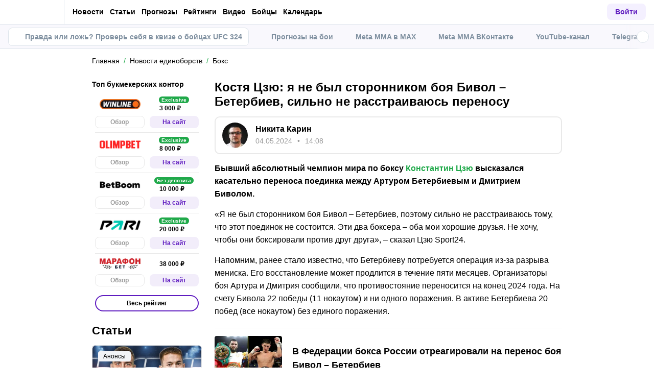

--- FILE ---
content_type: text/html; charset=utf-8
request_url: https://mma.metaratings.ru/news/kostya-czyu-ya-ne-byl-storonnikom-boya-bivol-beterbiev-silno-ne-rasstraivayus-perenosu-359798/
body_size: 60277
content:
<!DOCTYPE html><html lang="ru" prefix="og: https://ogp.me/ns#"><head><meta charSet="utf-8"/><meta http-equiv="X-UA-Compatible" content="IE=edge"/><meta name="theme-color" content="#601dc0"/><meta name="viewport" content="width=device-width, initial-scale=1, maximum-scale=1, user-scalable=0"/><link rel="preconnect" href="https://www.googletagmanager.com"/><title>Костя Цзю: я не был сторонником боя Бивол – Бетербиев, сильно не расстраиваюсь переносу</title><meta name="description" content="Бывший абсолютный чемпион мира по боксу Константин Цзю высказался касательно переноса поединка между Артуром Бетербиевым и Дмитрием Биволом."/><link rel="canonical" href="https://mma.metaratings.ru/news/kostya-czyu-ya-ne-byl-storonnikom-boya-bivol-beterbiev-silno-ne-rasstraivayus-perenosu-359798/"/><link rel="alternate" hrefLang="ru-RU" href="https://mma.metaratings.ru/news/kostya-czyu-ya-ne-byl-storonnikom-boya-bivol-beterbiev-silno-ne-rasstraivayus-perenosu-359798/"/><link rel="icon" type="image/x-icon" href="/favicon.ico"/><link rel="shortcut icon" type="image/x-icon" href="/images/favicon/favicon.ico"/><link rel="shortcut icon" type="image/x-icon" href="/images/favicon/favicon-16x16.ico"/><link rel="shortcut icon" type="image/x-icon" href="/images/favicon/favicon-24x24.ico"/><link rel="shortcut icon" type="image/x-icon" href="/images/favicon/favicon-32x32.ico"/><link rel="shortcut icon" type="image/x-icon" href="/images/favicon/favicon-48x48.ico"/><link rel="shortcut icon" type="image/x-icon" href="/images/favicon/favicon-64x64.ico"/><link rel="icon" type="image/png" sizes="32x32" href="/images/favicon/favicon-32x32.png"/><link rel="icon" type="image/png" sizes="96x96" href="/images/favicon/favicon-96x96.png"/><link rel="icon" type="image/png" sizes="16x16" href="/images/favicon/favicon-16x16.png"/><link rel="apple-touch-icon-precomposed" href="/images/favicon/ios-favicon-precomposed.svg"/><link rel="apple-touch-icon" href="/images/favicon/apple-touch-fav-16x16.png"/><link rel="apple-touch-icon" sizes="57x57" href="/images/favicon/apple-touch-fav-57x57.png"/><link rel="apple-touch-icon" sizes="114x114" href="/images/favicon/apple-touch-fav-114x114.png"/><link rel="apple-touch-icon" sizes="72x72" href="/images/favicon/apple-touch-fav-72x72.png"/><link rel="apple-touch-icon" sizes="144x144" href="/images/favicon/apple-touch-fav-144x144.png"/><link rel="apple-touch-icon" sizes="60x60" href="/images/favicon/apple-touch-fav-60x60.png"/><link rel="apple-touch-icon" sizes="120x120" href="/images/favicon/apple-touch-fav-120x120.png"/><link rel="apple-touch-icon" sizes="76x76" href="/images/favicon/apple-touch-fav-76x76.png"/><link rel="apple-touch-icon" sizes="152x152" href="/images/favicon/apple-touch-fav-152x152.png"/><link rel="apple-touch-icon" sizes="180x180" href="/images/favicon/apple-touch-fav-180x180.png"/><link rel="icon" type="image/png" sizes="192x192" href="/images/favicon/android-icon-192x192.png"/><link rel="mask-icon" href="/images/favicon/safari-pinned-tab.svg" color="#601dc0"/><meta name="apple-mobile-web-app-title" content="Metaratings"/><meta name="application-name" content="Metaratings"/><meta name="msapplication-TileColor" content="#601dc0"/><meta name="msapplication-TileImage" content="/images/favicon/meta-144x144.png"/><meta name="msapplication-config" content="/browserconfig.xml"/><link rel="manifest" href="/manifest.json" crossorigin="use-credentials"/><meta property="og:type" content="website"/><meta property="og:url" content="https://mma.metaratings.ru/news/kostya-czyu-ya-ne-byl-storonnikom-boya-bivol-beterbiev-silno-ne-rasstraivayus-perenosu-359798/"/><meta property="og:site_name" content="Meta MMA"/><meta property="og:title" content="Костя Цзю: я не был сторонником боя Бивол – Бетербиев, сильно не расстраиваюсь переносу"/><meta property="og:description" content="Бывший абсолютный чемпион мира по боксу Константин Цзю высказался касательно переноса поединка между Артуром Бетербиевым и Дмитрием Биволом."/><meta property="og:type" content="article"/><meta property="og:image" content="https://storage.yandexcloud.net/s3-metaratings-storage/images/9b/14/9b1449011347037262455384fdfe67b5.jpg"/><meta property="og:article:published_time" content="2024-05-04T11:08:19.000Z"/><meta property="og:article:modified_time" content="2024-05-04T11:14:06.000Z"/><meta property="og:article:author" content="Никита Карин"/><meta name="robots" content="index, follow, max-image-preview:large"/><link rel="alternate" type="application/rss+xml" title="Новости ММА и ЮФС на сегодня – последние новости из мира смешанных единоборств" href="https://mma.metaratings.ru/rss/google/news/"/><script type="application/ld+json">{"@context":"https://schema.org","@type":"NewsArticle","mainEntityOfPage":{"@type":"WebPage","@id":"https://mma.metaratings.ru/news/kostya-czyu-ya-ne-byl-storonnikom-boya-bivol-beterbiev-silno-ne-rasstraivayus-perenosu-359798/"},"author":{"@type":"Person","name":"Никита Карин","url":"https://mma.metaratings.ru/authors/nikita-karin/"},"publisher":{"@type":"Organization","name":"Meta MMA","url":"https://mma.metaratings.ru/","image":{"@type":"ImageObject","url":"https://mma.metaratings.ru/images/logo-schema-mma.png","width":973,"height":300}},"url":"https://mma.metaratings.ru/news/kostya-czyu-ya-ne-byl-storonnikom-boya-bivol-beterbiev-silno-ne-rasstraivayus-perenosu-359798/","headline":"Костя Цзю: я не был сторонником боя Бивол – Бетербиев, сильно не расстраиваюсь переносу","description":"Бывший абсолютный чемпион мира по боксу Константин Цзю высказался касательно переноса поединка между Артуром Бетербиевым и Дмитрием Биволом.","datePublished":"2024-05-04T14:08:19+03:00","dateModified":"2024-05-04T14:14:06+03:00","image":{"@type":"ImageObject","url":"https://storage.yandexcloud.net/s3-metaratings-storage/images/9b/14/9b1449011347037262455384fdfe67b5.jpg","width":1020,"height":637},"articleBody":"Бывший абсолютный чемпион мира по боксу Константин Цзю высказался касательно переноса поединка между Артуром Бетербиевым и Дмитрием Биволом. «Я не был сторонником боя Бивол – Бетербиев, поэтому сильно не расстраиваюсь тому, что этот поединок не состоится. Эти два боксера – оба мои хорошие друзья. Не хочу, чтобы они боксировали против друг друга», – сказал Цзю Sport24. Напомним, ранее стало известно, что Бетербиеву потребуется операция из-за разрыва мениска. Его восстановление может продлится в течение пяти месяцев. Организаторы боя Артура и Дмитрия сообщили, что противостояние переносится на конец 2024 года. На счету Бивола 22 победы (11 нокаутом) и ни одного поражения. В активе Бетербиева 20 побед (все нокаутом) без единого поражения."}</script><script type="text/javascript" id="pageAnalytics">
        (function () {
            const user_id = window.localStorage.getItem('user_id'),
                authorId = '68',
                postId = '359798';

            window.pageAnalytics={"section":"/news/boxing/","id_post":"359798","id_author":"68"};

            if (!window.dataLayer) {
                window.dataLayer = []
            }

            let customPageData = {
               section: '/news/boxing/'
            };

            window.id_author = authorId !== "undefined" ? authorId : undefined;
            window.id_post = postId !== "undefined" ? postId : undefined;

            if (authorId !== "undefined") {
                customPageData.id_author = authorId;
            }

            if (postId !== "undefined") {
                customPageData.id_post = postId;
            }

            window.dataLayer.push({
                 event: 'custom_page',
                 ...customPageData
            });

            if(user_id && !window.isLoginEventSent) {
                window.dataLayer.push({
                     event: 'login',
                     user_id: user_id,
                })
                window.isLoginEventSent = true;
            }
        })()
    </script><script id="gtm">
                (function (w, d, s, l, i) {
                        w[l] = w[l] || [];
                        w[l].push({
                        "gtm.start": new Date().getTime(), event: "gtm.js",
                    });
                        var f = d.getElementsByTagName(s)[0],
                        j = d.createElement(s), dl = l != "dataLayer" ? "&l=" + l : "";
                        j.async = true;
                        j.src = "https://googletagmanager.com/gtm.js?id=" + i + dl;
                        f.parentNode.insertBefore(j, f);
                    })(window, document, "script", "dataLayer", "GTM-WBXRSKX");
                        window.dataLayer = window.dataLayer || [];
                </script><meta name="next-head-count" content="53"/><link data-next-font="" rel="preconnect" href="/" crossorigin="anonymous"/><link rel="preload" href="/_next/static/css/735f2dca9ae81658.css" as="style"/><link rel="stylesheet" href="/_next/static/css/735f2dca9ae81658.css" data-n-g=""/><link rel="preload" href="/_next/static/css/db8e0a0cf044345e.css" as="style"/><link rel="stylesheet" href="/_next/static/css/db8e0a0cf044345e.css" data-n-p=""/><link rel="preload" href="/_next/static/css/f339ec5dfda36b72.css" as="style"/><link rel="stylesheet" href="/_next/static/css/f339ec5dfda36b72.css" data-n-p=""/><link rel="preload" href="/_next/static/css/29826d2acef5d374.css" as="style"/><link rel="stylesheet" href="/_next/static/css/29826d2acef5d374.css" data-n-p=""/><link rel="preload" href="/_next/static/css/157f719bf2775c55.css" as="style"/><link rel="stylesheet" href="/_next/static/css/157f719bf2775c55.css" data-n-p=""/><link rel="preload" href="/_next/static/css/5d23c067ba6577de.css" as="style"/><link rel="stylesheet" href="/_next/static/css/5d23c067ba6577de.css" data-n-p=""/><link rel="preload" href="/_next/static/css/ca4b3a46d56b705a.css" as="style"/><link rel="stylesheet" href="/_next/static/css/ca4b3a46d56b705a.css" data-n-p=""/><link rel="preload" href="/_next/static/css/a2fdbbc8166bff94.css" as="style"/><link rel="stylesheet" href="/_next/static/css/a2fdbbc8166bff94.css" data-n-p=""/><link rel="preload" href="/_next/static/css/f21e7227a27a2084.css" as="style"/><link rel="stylesheet" href="/_next/static/css/f21e7227a27a2084.css" data-n-p=""/><link rel="preload" href="/_next/static/css/d153c8cb7c31af5b.css" as="style"/><link rel="stylesheet" href="/_next/static/css/d153c8cb7c31af5b.css" data-n-p=""/><link rel="preload" href="/_next/static/css/0a97eb7a26a688fe.css" as="style"/><link rel="stylesheet" href="/_next/static/css/0a97eb7a26a688fe.css"/><link rel="preload" href="/_next/static/css/abf54cbfba82b3b2.css" as="style"/><link rel="stylesheet" href="/_next/static/css/abf54cbfba82b3b2.css"/><link rel="preload" href="/_next/static/css/a4fc2d232534060c.css" as="style"/><link rel="stylesheet" href="/_next/static/css/a4fc2d232534060c.css"/><noscript data-n-css=""></noscript><script defer="" nomodule="" src="/_next/static/chunks/polyfills-42372ed130431b0a.js"></script><script defer="" src="/_next/static/chunks/63753.575957c13e26c72a.js"></script><script defer="" src="/_next/static/chunks/31908.7f5e8a628b70fea3.js"></script><script defer="" src="/_next/static/chunks/1344.b11ab0248ddc126f.js"></script><script src="/_next/static/chunks/webpack-2ec73d44c7fcba46.js" defer=""></script><script src="/_next/static/chunks/vendors-cba9e586-d23b440431fb177b.js" defer=""></script><script src="/_next/static/chunks/vendors-4ac11aeb-7e8882e765b11830.js" defer=""></script><script src="/_next/static/chunks/vendors-3fe5067f-8e16dbda32729e05.js" defer=""></script><script src="/_next/static/chunks/vendors-9a545e02-1cbbf2ad21d38e8f.js" defer=""></script><script src="/_next/static/chunks/vendors-19dc620f-ae35badf2204e72c.js" defer=""></script><script src="/_next/static/chunks/vendors-7fe5891a-4a40a994e047a3f1.js" defer=""></script><script src="/_next/static/chunks/vendors-e2a97014-87f9785f5fc94db8.js" defer=""></script><script src="/_next/static/chunks/vendors-c938e5b3-c4402e80c03dad60.js" defer=""></script><script src="/_next/static/chunks/vendors-c0d76f48-beeeb55de09c32f6.js" defer=""></script><script src="/_next/static/chunks/vendors-8ab63dfe-80d2935f818227fd.js" defer=""></script><script src="/_next/static/chunks/vendors-0925edb1-766c96e70189fb8d.js" defer=""></script><script src="/_next/static/chunks/vendors-db3d8700-1010b486fe5c06ce.js" defer=""></script><script src="/_next/static/chunks/vendors-1d54e4e8-f3bd74fc8eed1c5d.js" defer=""></script><script src="/_next/static/chunks/vendors-baa937d0-d6649374ec250c86.js" defer=""></script><script src="/_next/static/chunks/vendors-00833fa6-6aaa83388f544fed.js" defer=""></script><script src="/_next/static/chunks/vendors-6185be05-68e389316382e7e0.js" defer=""></script><script src="/_next/static/chunks/vendors-02822025-c583b52b5a36d70b.js" defer=""></script><script src="/_next/static/chunks/vendors-0918ad5d-64f2c6a659c6af3f.js" defer=""></script><script src="/_next/static/chunks/vendors-1a8eafcc-ad2dac22abd0b99c.js" defer=""></script><script src="/_next/static/chunks/vendors-89fe0edc-8fd5f3acb9b23b0f.js" defer=""></script><script src="/_next/static/chunks/vendors-2e4e6f52-5654e1b19ce913f4.js" defer=""></script><script src="/_next/static/chunks/vendors-40002717-62171335d93ac4ff.js" defer=""></script><script src="/_next/static/chunks/vendors-b49fab05-5e9f4d972ec9fc01.js" defer=""></script><script src="/_next/static/chunks/vendors-2ef5bd86-babefdbdd6542d39.js" defer=""></script><script src="/_next/static/chunks/vendors-f67df17f-9ee1aaa44a0709cc.js" defer=""></script><script src="/_next/static/chunks/vendors-fc14d040-18cf3c1301d1b3e7.js" defer=""></script><script src="/_next/static/chunks/vendors-ca932aff-193da0bc3192d3a9.js" defer=""></script><script src="/_next/static/chunks/vendors-0fbe0e3f-06a9a419ef0556b7.js" defer=""></script><script src="/_next/static/chunks/vendors-2ac4632b-2d4d564d1180e370.js" defer=""></script><script src="/_next/static/chunks/vendors-42bbf998-e27712293e803643.js" defer=""></script><script src="/_next/static/chunks/vendors-9a66d3c2-3ddc790fe8057b5c.js" defer=""></script><script src="/_next/static/chunks/vendors-c9699fa7-c077fcf94f2a899d.js" defer=""></script><script src="/_next/static/chunks/vendors-b9f70e77-a67199c2761cad9f.js" defer=""></script><script src="/_next/static/chunks/vendors-a0de3438-ce00599db6b4db57.js" defer=""></script><script src="/_next/static/chunks/vendors-cca472bf-6e3dc752cc2d4803.js" defer=""></script><script src="/_next/static/chunks/vendors-f039ecc1-2446e136900c8bf7.js" defer=""></script><script src="/_next/static/chunks/vendors-b23b11a0-fb2bbcfc5010a6bd.js" defer=""></script><script src="/_next/static/chunks/vendors-eb2fbf4c-96bc85ff5e7808fc.js" defer=""></script><script src="/_next/static/chunks/vendors-48b8d778-9a3c12df5ee18e89.js" defer=""></script><script src="/_next/static/chunks/main-dc1e3f176f4a8572.js" defer=""></script><script src="/_next/static/chunks/pages/_app-9a90ab31a6def010.js" defer=""></script><script src="/_next/static/chunks/60368-5d9d73017a8b798c.js" defer=""></script><script src="/_next/static/chunks/79170-dc4b1e6a09a95996.js" defer=""></script><script src="/_next/static/chunks/40261-81016a01bd8bbe49.js" defer=""></script><script src="/_next/static/chunks/57522-c5a6348253936cd9.js" defer=""></script><script src="/_next/static/chunks/63809-cf4973f5c34ab69b.js" defer=""></script><script src="/_next/static/chunks/53425-c85e27001dfce5de.js" defer=""></script><script src="/_next/static/chunks/52495-b5e13358cb580efb.js" defer=""></script><script src="/_next/static/chunks/39540-2b54ef547a25138e.js" defer=""></script><script src="/_next/static/chunks/30935-494ec31a7c8b4442.js" defer=""></script><script src="/_next/static/chunks/37170-deff1c7f77975d1a.js" defer=""></script><script src="/_next/static/chunks/pages/news/%5B...slug%5D-68fa191f209d1a67.js" defer=""></script><script src="/_next/static/heAh9qCEYFoWtZTdZdy9f/_buildManifest.js" defer=""></script><script src="/_next/static/heAh9qCEYFoWtZTdZdy9f/_ssgManifest.js" defer=""></script></head><body><div id="__next"><style>
    #nprogress {
      pointer-events: none;
    }
    #nprogress .bar {
      background: #601dc0;
      position: fixed;
      z-index: 9999;
      top: 0;
      left: 0;
      width: 100%;
      height: 3px;
    }
    #nprogress .peg {
      display: block;
      position: absolute;
      right: 0px;
      width: 100px;
      height: 100%;
      box-shadow: 0 0 10px #601dc0, 0 0 5px #601dc0;
      opacity: 1;
      -webkit-transform: rotate(3deg) translate(0px, -4px);
      -ms-transform: rotate(3deg) translate(0px, -4px);
      transform: rotate(3deg) translate(0px, -4px);
    }
    #nprogress .spinner {
      display: block;
      position: fixed;
      z-index: 1031;
      top: 15px;
      right: 15px;
    }
    #nprogress .spinner-icon {
      width: 18px;
      height: 18px;
      box-sizing: border-box;
      border: solid 2px transparent;
      border-top-color: #601dc0;
      border-left-color: #601dc0;
      border-radius: 50%;
      -webkit-animation: nprogresss-spinner 400ms linear infinite;
      animation: nprogress-spinner 400ms linear infinite;
    }
    .nprogress-custom-parent {
      overflow: hidden;
      position: relative;
    }
    .nprogress-custom-parent #nprogress .spinner,
    .nprogress-custom-parent #nprogress .bar {
      position: absolute;
    }
    @-webkit-keyframes nprogress-spinner {
      0% {
        -webkit-transform: rotate(0deg);
      }
      100% {
        -webkit-transform: rotate(360deg);
      }
    }
    @keyframes nprogress-spinner {
      0% {
        transform: rotate(0deg);
      }
      100% {
        transform: rotate(360deg);
      }
    }
  </style><noscript><iframe src="https://www.googletagmanager.com/ns.html?id=GTM-WBXRSKX" height="0" width="0" style="display:none;visibility:hidden"></iframe></noscript><header id="main-header" class="Header_sizes__RgTCq Header_header__V0nSf Header_headerWithSub__MNYzM"><div class="Header_regionRedirectBanner__LXZ_4"></div><section class="Header_headerWrapper__W5MO4 Header_isTop__heVNW mainHeader"><div class="Header_headerContainer__MI4xQ"><div class="Header_headerFlex__CQJU1"><div class="ProjectSwitcher_switcher__mWeOT ProjectSwitcher_projectSwitcher__NwM7Q projectSwitcher"><a href="/" class="ProjectSwitcher_projectSwitcherButton__6HY9l"><span class="ProjectSwitcher_projectSwitcherLogo__3rP2x"><svg class="" width="70" height="20"></svg></span><span class="ProjectSwitcher_projectSwitcherArrow__atfSh"><svg class="" width="12" height="12"></svg></span></a><ul class="ProjectSwitcher_projectSwitcherList__5POQE"><li><a href="https://metaratings.ru/" class="ProjectSwitcher_item__TVmp8" target="_blank" rel="noreferrer"><span class="ProjectSwitcher_branding__MZQoz"><span class="ProjectSwitcher_projectSwitcherLogo__3rP2x"><svg class="" width="89" height="20"></svg></span></span><span class="ProjectSwitcher_description__VK_f2">Все о спорте и ставках</span></a></li><li><a href="https://cybersport.metaratings.ru/" class="ProjectSwitcher_item__TVmp8" target="_blank" rel="noreferrer"><span class="ProjectSwitcher_branding__MZQoz"><span class="ProjectSwitcher_projectSwitcherLogo__3rP2x"><svg class="" width="114" height="20"></svg></span></span><span class="ProjectSwitcher_description__VK_f2">Все о киберспорте</span></a></li></ul></div><nav class="Nav_headerMenu__kK6PF nav"><form class="Search_headerSearch__b5Glv Nav_headerSearch__dVcdS" action="/search/"><input type="text" placeholder="Поиск" name="q" required=""/><button><svg class="" width="18" height="18"></svg></button><button class="Search_isClear__8cvYo" type="reset"><svg class="" width="7" height="7"></svg></button></form><div class="Nav_item__YdwfA"><a href="/news/" class="">Новости</a><span class="Nav_arrow__9wZ2X"><svg class="" width="16" height="16"></svg></span><ul class="Nav_level2___GaMs" style="--listHeight:988px"><li class="Nav_item__YdwfA"><a href="/news/" class="">Все новости</a></li><li class="Nav_item__YdwfA"><a href="/news/eksklyuzivy/" class="Nav_item__YdwfA">Эксклюзивы</a></li><li class="Nav_item__YdwfA"><a href="/news/mma/" class="Nav_item__YdwfA">MMA</a></li><li class="Nav_item__YdwfA"><a href="/news/ufc/" class="Nav_item__YdwfA">UFC</a></li><li class="Nav_item__YdwfA"><a href="/news/bellator/" class="Nav_item__YdwfA">Bellator</a></li><li class="Nav_item__YdwfA"><a href="/news/pfl/" class="Nav_item__YdwfA">PFL</a></li><li class="Nav_item__YdwfA"><a href="/news/boxing/" class="Nav_item__YdwfA">Бокс</a></li><li class="Nav_item__YdwfA"><a href="/news/pop-mma/" class="Nav_item__YdwfA">Поп-ММА</a></li><li class="Nav_item__YdwfA"><a href="/news/kulacnye-boi/" class="Nav_item__YdwfA">Кулачные бои</a></li><li class="Nav_item__YdwfA"><a href="/news/borba/" class="Nav_item__YdwfA">Борьба</a></li><li class="Nav_item__YdwfA"><a href="/news/taiskii-boks/" class="Nav_item__YdwfA">Тайский бокс</a></li><li class="Nav_item__YdwfA"><a href="/news/dzyudo/" class="Nav_item__YdwfA">Дзюдо</a></li><li class="Nav_item__YdwfA"><a href="/news/kikboksing/" class="Nav_item__YdwfA">Кикбоксинг</a></li><li class="Nav_item__YdwfA"><a href="/news/faitingi/" class="Nav_item__YdwfA">Игры</a></li><li class="Nav_item__YdwfA"><a href="/news/filmy-i-serialy/" class="Nav_item__YdwfA">Фильмы и сериалы</a></li><li class="Nav_item__YdwfA"><a href="/news/health/" class="Nav_item__YdwfA">Здоровье и ЗОЖ</a></li></ul></div><div class="Nav_item__YdwfA"><a href="/articles/" class="">Статьи</a><span class="Nav_arrow__9wZ2X"><svg class="" width="16" height="16"></svg></span><ul class="Nav_level2___GaMs" style="--listHeight:668px"><li class="Nav_item__YdwfA"><a href="/articles/" class="">Все статьи</a></li><li class="Nav_item__YdwfA"><a href="/articles/interview/" class="Nav_item__YdwfA">Интервью</a></li><li class="Nav_item__YdwfA"><a href="/articles/reviews/" class="Nav_item__YdwfA">Обзоры</a></li><li class="Nav_item__YdwfA"><a href="/articles/preview/" class="Nav_item__YdwfA">Анонсы</a></li><li class="Nav_item__YdwfA"><a href="/articles/girls/" class="Nav_item__YdwfA">Девушки</a></li><li class="Nav_item__YdwfA"><a href="/articles/analitika/" class="Nav_item__YdwfA">Аналитика</a></li><li class="Nav_item__YdwfA"><a href="/articles/kino/" class="Nav_item__YdwfA">Фильмы и сериалы</a></li><li class="Nav_item__YdwfA"><a href="/articles/igry/" class="Nav_item__YdwfA">Игры</a></li><li class="Nav_item__YdwfA"><a href="/articles/health/" class="Nav_item__YdwfA">Здоровье и ЗОЖ</a></li><li class="Nav_item__YdwfA"><a href="/articles/kvizy/" class="Nav_item__YdwfA">Квизы</a></li><li class="Nav_item__YdwfA"><a href="/articles/retro/" class="Nav_item__YdwfA">Ретро</a></li></ul></div><div class="Nav_item__YdwfA"><a href="/prognozy/" class="">Прогнозы</a><span class="Nav_arrow__9wZ2X"><svg class="" width="16" height="16"></svg></span><ul class="Nav_level2___GaMs" style="--listHeight:540px"><li class="Nav_item__YdwfA"><a href="/prognozy/" class="">Все прогнозы</a></li><li class="Nav_item__YdwfA"><a href="/prognozy/boxing/" class="Nav_item__YdwfA">Бокс</a></li><li class="Nav_item__YdwfA"><a href="/prognozy/mma/" class="Nav_item__YdwfA">MMA</a></li><li class="Nav_item__YdwfA"><a href="/prognozy/ufc/" class="Nav_item__YdwfA">UFC</a></li><li class="Nav_item__YdwfA"><a href="/prognozy/aca/" class="Nav_item__YdwfA">ACA</a></li><li class="Nav_item__YdwfA"><a href="/prognozy/bellator/" class="Nav_item__YdwfA">Bellator</a></li><li class="Nav_item__YdwfA"><a href="/prognozy/kikboksing/" class="Nav_item__YdwfA">Кикбоксинг</a></li><li class="Nav_item__YdwfA"><a href="/prognozy/kulachnye-boi/" class="Nav_item__YdwfA">Кулачные бои</a></li><li class="Nav_item__YdwfA"><a href="/prognozy/borba/" class="Nav_item__YdwfA">Борьба</a></li></ul></div><div class="Nav_item__YdwfA"><a href="/rankings/" class="">Рейтинги</a><span class="Nav_arrow__9wZ2X"><svg class="" width="16" height="16"></svg></span><ul class="Nav_level2___GaMs" style="--listHeight:604px"><li class="Nav_item__YdwfA"><a href="/rankings/" class="">Все рейтинги</a></li><li class="Nav_item__YdwfA"><a href="/rankings/reitingi-meta-mma/" class="Nav_item__YdwfA">Рейтинги Meta MMA</a></li><li class="Nav_item__YdwfA"><a href="/rankings/samye-vozrastnye-rossiiskie-boicy/" class="Nav_item__YdwfA">Самые опытные российские бойцы</a></li><li class="Nav_item__YdwfA"><a href="/rankings/top-10-nokauterov-iz-rossii/" class="Nav_item__YdwfA">Топ-10 нокаутеров из России</a></li><li class="Nav_item__YdwfA"><a href="/rankings/luchshie-nokautery-v-ufc/" class="Nav_item__YdwfA">Лучшие нокаутеры в UFC</a></li><li class="Nav_item__YdwfA"><a href="/rankings/koroli-sabmishnov/" class="Nav_item__YdwfA">Короли сабмишнов</a></li><li class="Nav_item__YdwfA"><a href="/rankings/top-svobodnykh-agentov/" class="Nav_item__YdwfA">Топ свободных агентов в ММА</a></li><li class="Nav_item__YdwfA"><a href="/rankings/vospitanniki-abdulmanapa-nurmagomedova/" class="Nav_item__YdwfA">Все бойцы Fedor Team</a></li><li class="Nav_item__YdwfA"><a href="/rankings/luchshie-boicy-american-top-team/" class="Nav_item__YdwfA">Лучшие бойцы American Top Team</a></li><li class="Nav_item__YdwfA"><a href="/rankings/luchshie-nokautery-ligi-aca/" class="Nav_item__YdwfA">Лучшие нокаутеры лиги ACA</a></li></ul></div><a href="/video/" class="Nav_item__YdwfA">Видео</a><a href="/persons/" class="Nav_item__YdwfA">Бойцы</a><a href="/calendar/" class="Nav_item__YdwfA">Календарь</a><div class="Nav_item__YdwfA Nav_isMore__nvcak"><svg class="Nav_more__WUpou" width="15" height="4"></svg><ul class="Nav_level2___GaMs" style="--listHeight:188px"><li class="Nav_item__YdwfA"><a href="/wiki/" class="Nav_item__YdwfA">Вики</a></li><li class="Nav_item__YdwfA"><a href="/bookmakersrating/" class="">Ставки на MMA</a><span class="Nav_arrow__9wZ2X"><svg class="" width="16" height="16"></svg></span><ul class="Nav_level3__LfI1W" style="--listHeight:156px"><li class="Nav_item__YdwfA"><a href="/bukmekery-dlya-stavok-na-ufc/" class="Nav_item__YdwfA">UFC</a></li><li class="Nav_item__YdwfA"><a href="/bukmekery-dlya-stavok-na-boks/" class="Nav_item__YdwfA">Бокс</a></li></ul></li></ul></div><div class="DefaultType_banner__3QYnb DefaultType_breakOn660__4QPvh Nav_banner__GB89z"><a href="/promowlbanner12" class=""><div class="AspectBox_aspectBox__P2E3L AspectBox_breakOn660__nM2XA" style="position:relative;width:100%;--ratio:3.75;--ratio-mobile:3.75"><picture><source srcSet="[data-uri]"/><img style="width:100%" src="https://storage.yandexcloud.net/s3-metaratings-storage/images/59/6f/596f2b5d66e7e9d1ae451f5080f5398f.jpg" decoding="async"/></picture></div><div class="Token_token__mcnXj token"><span class="Token_tokenLegalAgeText__KhTRz">Реклама<!-- --> <!-- -->18+</span><div style="width:10px;height:10px;cursor:pointer" class="WrappedIcon_wrapped__mAT3e"><svg class="" width="8" height="2"></svg></div></div></a></div></nav></div><div class="Header_headerFlex__CQJU1 Header_rightFlex__uGh5G"><button class="Header_headerSearchAdaptive__fcg6W"><svg class="" width="19" height="19"></svg></button><form class="Search_headerSearch__b5Glv" action="/search/"><input type="text" placeholder="Поиск" name="q" required=""/><button><svg class="" width="18" height="18"></svg></button><button class="Search_isClear__8cvYo" type="reset"><svg class="" width="7" height="7"></svg></button></form><button class="Header_headerButton__PPggZ Header_isLogin__okgAK">Войти</button><button class="Header_headerAdaptiveButton__7Qo4s"><svg class="" width="20" height="20"></svg></button><button class="Header_headerAdaptiveButton__7Qo4s"><svg class="Header_menuIcon__B1c61" width="20" height="20"></svg></button></div></div></section><div class="Header_variableHeightBlock__D_1sV mainHeaderSubs"><section class="PromoMenu_promoMenuWrapper__8aZtP"><div class="PromoMenu_promoMenu__BlJkc"><a href="https://mma.metaratings.ru/articles/kakie-fakty-o-boicakh-ufc-324-realnye-khardkornyi-kviz-dlya-nastoyashikh-fanatov-mma/" class="PromoMenu_item__qjwFL PromoMenu_isHighlighted__BLK1w"><svg class="PromoMenu_svgIcon__uhug_" width="20" height="20"></svg>Правда или ложь? Проверь себя в квизе о бойцах UFC 324</a><a href="https://mma.metaratings.ru/prognozy/" class="PromoMenu_item__qjwFL"><svg class="PromoMenu_svgIcon__uhug_" width="20" height="20"></svg>Прогнозы на бои</a><a href="https://max.ru/mma_metaratings_ru" class="PromoMenu_item__qjwFL"><svg class="PromoMenu_svgIcon__uhug_" width="20" height="20"></svg>Meta MMA в MAX</a><a href="https://vk.com/metamma" class="PromoMenu_item__qjwFL"><svg class="PromoMenu_svgIcon__uhug_" width="20" height="20"></svg>Meta MMA ВКонтакте</a><a href="https://www.youtube.com/@meta-fight" class="PromoMenu_item__qjwFL"><svg class="PromoMenu_svgIcon__uhug_" width="20" height="20"></svg>YouTube-канал</a><a href="https://t.me/metamma" class="PromoMenu_item__qjwFL"><svg class="PromoMenu_svgIcon__uhug_" width="20" height="20"></svg>Telegram Meta MMA</a></div></section></div></header><main class="workarea hasHeaderPromoMenu"><div class="container"><div class=""><div class="Breadcrumbs_breadcrumb__j3imt" aria-label="breadcrumb"><ol class="Breadcrumbs_breadcrumbList__aqceK" itemscope="" itemType="https://schema.org/BreadcrumbList"><li class="Breadcrumbs_breadcrumbItem__lQ2Ha"><a href="https://mma.metaratings.ru/" class="Breadcrumbs_breadcrumbLink__4PB4B">Главная</a></li><li class="Breadcrumbs_breadcrumbItem__lQ2Ha" itemProp="itemListElement" itemscope="" itemType="https://schema.org/ListItem"><a href="https://mma.metaratings.ru/news/" class="Breadcrumbs_breadcrumbLink__4PB4B"><span itemProp="name">Новости единоборств</span></a><meta itemProp="item" content="https://mma.metaratings.ru/news/"/><meta itemProp="position" content="1"/></li><li class="Breadcrumbs_breadcrumbItem__lQ2Ha" itemProp="itemListElement" itemscope="" itemType="https://schema.org/ListItem"><a href="https://mma.metaratings.ru/news/boxing/" class="Breadcrumbs_breadcrumbLink__4PB4B"><span itemProp="name">Бокс</span></a><meta itemProp="item" content="https://mma.metaratings.ru/news/boxing/"/><meta itemProp="position" content="2"/></li></ol></div></div><div class="WorkareaRow_row__QaHBC WorkareaRow_leftSidebarAfterContent__n1P9t"><div id="content" class="WorkareaRow_content__WF_JK content"><div class="infinite-scroll-component__outerdiv"><div class="infinite-scroll-component NewsDetail_infiniteScroll__VolYa" style="height:auto;overflow:auto;-webkit-overflow-scrolling:touch"><div style="margin-bottom:80px"><div class="workarea-title"><h1>Костя Цзю: я не был сторонником боя Бивол – Бетербиев, сильно не расстраиваюсь переносу</h1></div><article class="Article_article__hvuHu"><div class="PostAuthor_postAuthor__Zkc5g"><a href="/authors/nikita-karin/" class="PostAuthor_postAuthorAvatar__d_Nku"><img alt="Никита Карин" loading="lazy" width="50" height="50" decoding="async" data-nimg="1" style="color:transparent" srcSet="https://mma.metaratings.ru/_images/insecure/crop:w-64:h-64/aHR0cHM6Ly9zdG9yYWdlLnlhbmRleGNsb3VkLm5ldC9zMy1tZXRhcmF0aW5ncy1zdG9yYWdlL2ltYWdlcy84Mi9iYS84MmJhM2NmMThhOWY3Y2YwN2I3ZjA1ZjVhMWQxZjBmMC5qcGc=.webp 1x, https://mma.metaratings.ru/_images/insecure/crop:w-128:h-128/aHR0cHM6Ly9zdG9yYWdlLnlhbmRleGNsb3VkLm5ldC9zMy1tZXRhcmF0aW5ncy1zdG9yYWdlL2ltYWdlcy84Mi9iYS84MmJhM2NmMThhOWY3Y2YwN2I3ZjA1ZjVhMWQxZjBmMC5qcGc=.webp 2x" src="https://mma.metaratings.ru/_images/insecure/crop:w-128:h-128/aHR0cHM6Ly9zdG9yYWdlLnlhbmRleGNsb3VkLm5ldC9zMy1tZXRhcmF0aW5ncy1zdG9yYWdlL2ltYWdlcy84Mi9iYS84MmJhM2NmMThhOWY3Y2YwN2I3ZjA1ZjVhMWQxZjBmMC5qcGc=.webp"/></a><div class="PostAuthor_postAuthorText__2q_MA"><div class="PostAuthor_postAuthorName__dYplp"><a href="/authors/nikita-karin/" class="">Никита Карин</a></div><div class="PostAuthor_postAuthorInfo__ySRt_"><div class="PostAuthor_item__pF1PU">04.05.2024</div><div class="PostAuthor_item__pF1PU">14:08</div></div></div></div><div class="workarea-text"><p><b>Бывший абсолютный чемпион мира по боксу <a data-tag-link="" target="_blank" href="/persons/konstantin-czyu/">Константин Цзю</a> высказался касательно переноса поединка между Артуром Бетербиевым и Дмитрием Биволом.</b></p><p>«Я не был сторонником боя Бивол – Бетербиев, поэтому сильно не расстраиваюсь тому, что этот поединок не состоится. Эти два боксера – оба мои хорошие друзья. Не хочу, чтобы они боксировали против друг друга», – сказал Цзю Sport24.</p><p>Напомним, ранее стало известно, что Бетербиеву потребуется операция из-за разрыва мениска. Его восстановление может продлится в течение пяти месяцев. Организаторы боя Артура и Дмитрия сообщили, что противостояние переносится на конец 2024 года. На счету Бивола 22 победы (11 нокаутом) и ни одного поражения. В активе Бетербиева 20 побед (все нокаутом) без единого поражения.</p><div class="Links_links__WHs2U"><a href="/news/v-federacii-boksa-rossii-otreagirovali-na-perenos-boya-bivol-beterbiev-359784/" target="_blank" class="Links_link__CRv38"><span class="Links_linkImage__HWOo_"><div class="AspectBox_aspectBox__P2E3L" style="position:relative;width:100%;--ratio:1.5;max-width:132px"><img alt="В Федерации бокса России отреагировали на перенос боя Бивол – Бетербиев" loading="lazy" width="132" height="88" decoding="async" data-nimg="1" style="color:transparent;position:absolute;width:100%;height:100%;left:0;top:0" srcSet="https://mma.metaratings.ru/_images/insecure/w-256:h-256/aHR0cHM6Ly9zdG9yYWdlLnlhbmRleGNsb3VkLm5ldC9zMy1tZXRhcmF0aW5ncy1zdG9yYWdlL2ltYWdlcy9jOC8wNS9jODA1OTkzZDNkYzE4MzcxNGVhZjZjZmEzNzBmNjNkYS5qcGc=.webp 1x, https://mma.metaratings.ru/_images/insecure/w-512:h-512/aHR0cHM6Ly9zdG9yYWdlLnlhbmRleGNsb3VkLm5ldC9zMy1tZXRhcmF0aW5ncy1zdG9yYWdlL2ltYWdlcy9jOC8wNS9jODA1OTkzZDNkYzE4MzcxNGVhZjZjZmEzNzBmNjNkYS5qcGc=.webp 2x" src="https://mma.metaratings.ru/_images/insecure/w-512:h-512/aHR0cHM6Ly9zdG9yYWdlLnlhbmRleGNsb3VkLm5ldC9zMy1tZXRhcmF0aW5ncy1zdG9yYWdlL2ltYWdlcy9jOC8wNS9jODA1OTkzZDNkYzE4MzcxNGVhZjZjZmEzNzBmNjNkYS5qcGc=.webp"/></div></span><span class="Links_linkText__w3Z7S">В Федерации бокса России отреагировали на перенос боя Бивол – Бетербиев</span></a><a href="/news/aleksei-tishenko-predlozhil-bivolu-provesti-boi-s-beneavidesom-v-iyune-359774/" target="_blank" class="Links_link__CRv38"><span class="Links_linkImage__HWOo_"><div class="AspectBox_aspectBox__P2E3L" style="position:relative;width:100%;--ratio:1.50119;max-width:132px"><img alt="Алексей Тищенко предложил Биволу провести бой с Бенеавидесом в июне" loading="lazy" width="132" height="87.93" decoding="async" data-nimg="1" style="color:transparent;position:absolute;width:100%;height:100%;left:0;top:0" srcSet="https://mma.metaratings.ru/_images/insecure/w-256:h-256/aHR0cHM6Ly9zdG9yYWdlLnlhbmRleGNsb3VkLm5ldC9zMy1tZXRhcmF0aW5ncy1zdG9yYWdlL2ltYWdlcy83YS8xZi83YTFmNzVjYmMxYzI5ZWRkYzNhNjhmYzZiYmU1NzkyZS5qcGc=.webp 1x, https://mma.metaratings.ru/_images/insecure/w-512:h-512/aHR0cHM6Ly9zdG9yYWdlLnlhbmRleGNsb3VkLm5ldC9zMy1tZXRhcmF0aW5ncy1zdG9yYWdlL2ltYWdlcy83YS8xZi83YTFmNzVjYmMxYzI5ZWRkYzNhNjhmYzZiYmU1NzkyZS5qcGc=.webp 2x" src="https://mma.metaratings.ru/_images/insecure/w-512:h-512/aHR0cHM6Ly9zdG9yYWdlLnlhbmRleGNsb3VkLm5ldC9zMy1tZXRhcmF0aW5ncy1zdG9yYWdlL2ltYWdlcy83YS8xZi83YTFmNzVjYmMxYzI5ZWRkYzNhNjhmYzZiYmU1NzkyZS5qcGc=.webp"/></div></span><span class="Links_linkText__w3Z7S">Алексей Тищенко предложил Биволу провести бой с Бенеавидесом в июне</span></a><a href="/news/evgenii-tishenko-na-meste-beterbieva-ya-by-provel-promezhutochnyi-boi-pered-bivolom-359734/" target="_blank" class="Links_link__CRv38"><span class="Links_linkImage__HWOo_"><div class="AspectBox_aspectBox__P2E3L" style="position:relative;width:100%;--ratio:1.77778;max-width:132px"><img alt="Евгений Тищенко: на месте Бетербиева я бы провел промежуточный бой перед Биволом" loading="lazy" width="132" height="74.25" decoding="async" data-nimg="1" style="color:transparent;position:absolute;width:100%;height:100%;left:0;top:0" srcSet="https://mma.metaratings.ru/_images/insecure/w-256:h-256/aHR0cHM6Ly9zdG9yYWdlLnlhbmRleGNsb3VkLm5ldC9zMy1tZXRhcmF0aW5ncy1zdG9yYWdlL2ltYWdlcy80Ny9kNi80N2Q2NDczNzE0ZDgxMjg3OGFlMTk3MmI1YmJjODVmNS5qcGc=.webp 1x, https://mma.metaratings.ru/_images/insecure/w-512:h-512/aHR0cHM6Ly9zdG9yYWdlLnlhbmRleGNsb3VkLm5ldC9zMy1tZXRhcmF0aW5ncy1zdG9yYWdlL2ltYWdlcy80Ny9kNi80N2Q2NDczNzE0ZDgxMjg3OGFlMTk3MmI1YmJjODVmNS5qcGc=.webp 2x" src="https://mma.metaratings.ru/_images/insecure/w-512:h-512/aHR0cHM6Ly9zdG9yYWdlLnlhbmRleGNsb3VkLm5ldC9zMy1tZXRhcmF0aW5ncy1zdG9yYWdlL2ltYWdlcy80Ny9kNi80N2Q2NDczNzE0ZDgxMjg3OGFlMTk3MmI1YmJjODVmNS5qcGc=.webp"/></div></span><span class="Links_linkText__w3Z7S">Евгений Тищенко: на месте Бетербиева я бы провел промежуточный бой перед Биволом</span></a></div></div></article><div class="Article_articleFooter__JAYH5"></div><div class="Subscribe_subscribe__5mDUa"><div class="Subscribe_subscribeTitle__EosfC">Подпишись на Мета ММА</div><div class="Subscribe_subscribeList__oS9Dj"><a href="https://dzen.ru/mma.metaratings.ru" class="Subscribe_subscribeItem__FP8zi Subscribe_yaDzen__hVcMG"><svg class="" width="125" height="25"></svg></a><a href="https://vk.ru/metamma" class="Subscribe_subscribeItem__FP8zi Subscribe_vk__Vf_Oq"><div class="Subscribe_subscribeItemIcon__NQM8J Subscribe_vk__Vf_Oq"><svg class="Subscribe_vkIcon___ek1B"></svg></div><span class="Subscribe_subscribeItemName__vu72_">Вконтакте</span></a><a href="https://t.me/metamma" class="Subscribe_subscribeItem__FP8zi Subscribe_tg__xbSve"><div class="Subscribe_subscribeItemIcon__NQM8J Subscribe_tg__xbSve"><svg class="Subscribe_tgIcon__jYJTH"></svg></div><span class="Subscribe_subscribeItemName__vu72_">Telegram</span></a><a href="https://www.youtube.com/@meta-fight/videos" class="Subscribe_subscribeItem__FP8zi Subscribe_youtubeWText__fjLBW"><div class="Subscribe_subscribeItemIcon__NQM8J Subscribe_yt__XukWf"><svg class="Subscribe_ytIcon__x0eTd"></svg></div><span class="Subscribe_subscribeItemName__vu72_">YouTube</span></a></div></div><div class="Article_articleFooter__JAYH5"><div class="RatingBK_ratingBk__sYl8y"><div class="MetaRating_rating__9F6Ic MetaRating_ratingLarge__ZekG6 MetaRating_ratingGreat__s9mzM"><span>78</span></div><div class="RatingBK_ratingBkAbout__AbGdL"><a href="/promoolimpbutton" target="_blank" rel="nofollow" class="RatingBK_ratingBkAboutLogo__FtG7H js-seo" data-seo-data="JTdCJTIyZXZlbnQlMjI6JTIyY2xpY2tfb25fYmtfd2ViJTIyLCUyMnZlcnNpb24lMjI6JTIyYm9udXNfYm94JTIyLCUyMnBsYWNlJTIyOiUyMmxvZ28lMjIsJTIybmFtZV9iayUyMjolMjJvbGltcCUyMiwlMjJwYXJ0bmVyJTIyOiUyMnllcyUyMiU3RA=="><img alt="Олимпбет" loading="lazy" width="115" height="23.58" decoding="async" data-nimg="1" style="color:transparent" srcSet="https://mma.metaratings.ru/_images/insecure/w-128:h-32/aHR0cHM6Ly9zdG9yYWdlLnlhbmRleGNsb3VkLm5ldC9zMy1tZXRhcmF0aW5ncy1zdG9yYWdlL2ltYWdlcy85Ny9kNS85N2Q1MDNjNGNhYzk1M2NkMzg0OTMyZGI1ZWVhYTNkZi5wbmc=.webp 1x, https://mma.metaratings.ru/_images/insecure/w-256:h-64/aHR0cHM6Ly9zdG9yYWdlLnlhbmRleGNsb3VkLm5ldC9zMy1tZXRhcmF0aW5ncy1zdG9yYWdlL2ltYWdlcy85Ny9kNS85N2Q1MDNjNGNhYzk1M2NkMzg0OTMyZGI1ZWVhYTNkZi5wbmc=.webp 2x" src="https://mma.metaratings.ru/_images/insecure/w-256:h-64/aHR0cHM6Ly9zdG9yYWdlLnlhbmRleGNsb3VkLm5ldC9zMy1tZXRhcmF0aW5ncy1zdG9yYWdlL2ltYWdlcy85Ny9kNS85N2Q1MDNjNGNhYzk1M2NkMzg0OTMyZGI1ZWVhYTNkZi5wbmc=.webp"/></a></div><a href="/promoolimpbuttonbonus" target="_blank" rel="nofollow" class="RatingBK_ratingBkBonus__jf2lo js-seo" data-seo-data="[base64]"><span class="RatingBK_ratingBkBonusIcon__Z7iY6"><svg class="" width="16" height="16"></svg></span><div><div class="RatingBK_ratingBkBonusContainer__zfGoP"><span class="RatingBK_ratingBkBonusAmount__2gdv3">8 000 ₽</span><div class="Badge_badge__FhgrP Badge_badgeSuccess__zQa8a Badge_badgeWide__5thvF Badge_badgeRounded__2WaYG Badge_badgeStrong__Epuhu RatingBK_ratingBkBonusBadge__xHHEo">Exclusive</div></div><div class="hidden-mobile RatingBK_hiddenMobile__qJfYl">Получи бонус</div></div></a><a href="/promoolimpbutton" target="_blank" rel="nofollow" class="Button_button__zgDq5 meta-button Button_primary__a5S5X Button_largeButton__l9BPp RatingBK_ratingBkOuter__Do7kb js-seo" data-seo-data="[base64]"><span class="hidden-mobile">Начать играть</span><svg class="hidden-desktop" width="18" height="18"></svg></a></div></div><div class="Article_articleFooter__JAYH5"><div class="TagsList_tags__IhT_O"><div class="TagsList_tagsTitle__zZ2aD">Теги<!-- -->:</div><div class="TagsList_tagsList__jYIL4"><a href="/tags/olimp/" class="TagsList_tagsItem__5qycT">Олимп</a><a href="/tags/boks/" class="TagsList_tagsItem__5qycT">Бокс</a><a href="/persons/dmitrii-bivol/" class="TagsList_tagsItem__5qycT">Дмитрий Бивол</a><a href="/tags/kostya-tszyu/" class="TagsList_tagsItem__5qycT">Костя Цзю</a><a href="/persons/artur-beterbiev/" class="TagsList_tagsItem__5qycT">Артур Бетербиев</a></div></div></div><div class="Article_articleFooter__JAYH5"><div class="Rating_rating__4_1Rp"><div class="Rating_ratingLabel__dBB1Z">Рейтинг<!-- -->:<!-- --> <strong class="Rating_ratingCount__7Fi5m">5</strong></div><div class="Rating_stars__7kX8C"><span><svg class="Rating_active__DDchQ" width="24" height="24"></svg></span><span><svg class="Rating_active__DDchQ" width="24" height="24"></svg></span><span><svg class="Rating_active__DDchQ" width="24" height="24"></svg></span><span><svg class="Rating_active__DDchQ" width="24" height="24"></svg></span><span><svg class="Rating_active__DDchQ" width="24" height="24"></svg></span></div></div></div><div class="CommentsList_comments__AthCX" id="comments_359798"><div class="CommentsList_tabContentHeader__Gf9cy"><div class="CommentsList_tabContentHeaderTitle__s9UeH">Комментарии</div></div><div class="CommentsList_commentsTextarea___ttVq"></div><div class="CommentsList_commentsEmpty__YaPqx"><span class="CommentsList_commentsEmptyText__npSU_">Нет комментариев. Будьте первым!</span></div></div><div class="ContentBlock_default__UUb_n"><div class="ContentBlock_title__HrKNq ContentBlock_defaultTitle__SonOM"><div class="ContentBlock_heading__vL6S_ h2">Недавние статьи</div></div><div class="ArticlesCarousel_slider__jcDxj Carousel_slider__HFuRi"><div class="keen-slider ArticlesCarousel_container__RQ5Ky"><div class="keen-slider__slide ArticlesCarousel_slide__oLVmp active"><div class="ArticlesList_articlesItem__SW2UD articlesItem"><div class="ArticlesList_articlesItemImg__lQuIA articlesItemImg"><div class="AspectBox_aspectBox__P2E3L" style="position:relative;width:100%;--ratio:1.66154"><img alt="Старт амбициозного Гран-при RCC Boxing: что будет интересного на боксерском шоу в Екатеринбурге" loading="lazy" width="216" height="130" decoding="async" data-nimg="1" style="color:transparent;position:absolute;width:100%;height:100%;left:0;top:0" srcSet="https://mma.metaratings.ru/_images/insecure/w-256:h-256/aHR0cHM6Ly9zdG9yYWdlLnlhbmRleGNsb3VkLm5ldC9zMy1tZXRhcmF0aW5ncy1zdG9yYWdlL2ltYWdlcy85OC81OS85ODU5ZWZmMGU3YzRkMmQ0ZmY1MDMzZGUxMTRjMzAzOC5qcGc=.webp 1x, https://mma.metaratings.ru/_images/insecure/w-512:h-512/aHR0cHM6Ly9zdG9yYWdlLnlhbmRleGNsb3VkLm5ldC9zMy1tZXRhcmF0aW5ncy1zdG9yYWdlL2ltYWdlcy85OC81OS85ODU5ZWZmMGU3YzRkMmQ0ZmY1MDMzZGUxMTRjMzAzOC5qcGc=.webp 2x" src="https://mma.metaratings.ru/_images/insecure/w-512:h-512/aHR0cHM6Ly9zdG9yYWdlLnlhbmRleGNsb3VkLm5ldC9zMy1tZXRhcmF0aW5ncy1zdG9yYWdlL2ltYWdlcy85OC81OS85ODU5ZWZmMGU3YzRkMmQ0ZmY1MDMzZGUxMTRjMzAzOC5qcGc=.webp"/></div></div><section class="ArticlesList_articlesItemInfo__gIv3T"><time class="DateTime_container__HQMXX DateTime_smallSize__o63lM" dateTime="2026-01-21 16:17"><span>21.01.2026</span><span class="DateTime_time__IxGeF">19:17</span></time><a href="/articles/gde-smotret-gran-pri-rcc-boxing-24-yanvarya-66-7-kg-v-ekaterinburge/" class="ArticlesList_articlesItemTitle__UsxYi">Старт амбициозного Гран-при RCC Boxing: что будет интересного на боксерском шоу в Екатеринбурге</a></section></div></div><div class="keen-slider__slide ArticlesCarousel_slide__oLVmp"><div class="ArticlesList_articlesItem__SW2UD articlesItem"><div class="ArticlesList_articlesItemImg__lQuIA articlesItemImg"><div class="AspectBox_aspectBox__P2E3L" style="position:relative;width:100%;--ratio:1.66154"><img alt="Поражение – лучшее, что могло случиться с Нурмагомедовым, теперь Умар готов к чемпионству в UFC" loading="lazy" width="216" height="130" decoding="async" data-nimg="1" style="color:transparent;position:absolute;width:100%;height:100%;left:0;top:0" srcSet="https://mma.metaratings.ru/_images/insecure/w-256:h-256/aHR0cHM6Ly9zdG9yYWdlLnlhbmRleGNsb3VkLm5ldC9zMy1tZXRhcmF0aW5ncy1zdG9yYWdlL2ltYWdlcy9jNy80OS9jNzQ5ZGQ2NmJjZmY1MTBlMDRmNjA3ZGVlOGI3YTBmMC5wbmc=.webp 1x, https://mma.metaratings.ru/_images/insecure/w-512:h-512/aHR0cHM6Ly9zdG9yYWdlLnlhbmRleGNsb3VkLm5ldC9zMy1tZXRhcmF0aW5ncy1zdG9yYWdlL2ltYWdlcy9jNy80OS9jNzQ5ZGQ2NmJjZmY1MTBlMDRmNjA3ZGVlOGI3YTBmMC5wbmc=.webp 2x" src="https://mma.metaratings.ru/_images/insecure/w-512:h-512/aHR0cHM6Ly9zdG9yYWdlLnlhbmRleGNsb3VkLm5ldC9zMy1tZXRhcmF0aW5ncy1zdG9yYWdlL2ltYWdlcy9jNy80OS9jNzQ5ZGQ2NmJjZmY1MTBlMDRmNjA3ZGVlOGI3YTBmMC5wbmc=.webp"/></div></div><section class="ArticlesList_articlesItemInfo__gIv3T"><time class="DateTime_container__HQMXX DateTime_smallSize__o63lM" dateTime="2026-01-21 14:41"><span>21.01.2026</span><span class="DateTime_time__IxGeF">17:41</span></time><a href="/articles/porazhenie-luchshee-chto-moglo-sluchitsya-s-nurmagomedovym-teper-umar-gotov-k-chempionstvu-v-ufc/" class="ArticlesList_articlesItemTitle__UsxYi">Поражение – лучшее, что могло случиться с Нурмагомедовым, теперь Умар готов к чемпионству в UFC</a></section></div></div><div class="keen-slider__slide ArticlesCarousel_slide__oLVmp"><div class="ArticlesList_articlesItem__SW2UD articlesItem"><div class="ArticlesList_articlesItemImg__lQuIA articlesItemImg"><div class="AspectBox_aspectBox__P2E3L" style="position:relative;width:100%;--ratio:1.66154"><img alt="UFC хочет превратить тяжелый дивизион в чемпионат России? Куниев получил еще один шанс ворваться в элиту" loading="lazy" width="216" height="130" decoding="async" data-nimg="1" style="color:transparent;position:absolute;width:100%;height:100%;left:0;top:0" srcSet="https://mma.metaratings.ru/_images/insecure/w-256:h-256/aHR0cHM6Ly9zdG9yYWdlLnlhbmRleGNsb3VkLm5ldC9zMy1tZXRhcmF0aW5ncy1zdG9yYWdlL2ltYWdlcy9kMy8xNS9kMzE1ZWQ0YzA1NzA4NmFmMDhiMTA5MTdlOWY0MGJmMi5qcGc=.webp 1x, https://mma.metaratings.ru/_images/insecure/w-512:h-512/aHR0cHM6Ly9zdG9yYWdlLnlhbmRleGNsb3VkLm5ldC9zMy1tZXRhcmF0aW5ncy1zdG9yYWdlL2ltYWdlcy9kMy8xNS9kMzE1ZWQ0YzA1NzA4NmFmMDhiMTA5MTdlOWY0MGJmMi5qcGc=.webp 2x" src="https://mma.metaratings.ru/_images/insecure/w-512:h-512/aHR0cHM6Ly9zdG9yYWdlLnlhbmRleGNsb3VkLm5ldC9zMy1tZXRhcmF0aW5ncy1zdG9yYWdlL2ltYWdlcy9kMy8xNS9kMzE1ZWQ0YzA1NzA4NmFmMDhiMTA5MTdlOWY0MGJmMi5qcGc=.webp"/></div></div><section class="ArticlesList_articlesItemInfo__gIv3T"><time class="DateTime_container__HQMXX DateTime_smallSize__o63lM" dateTime="2026-01-21 09:20"><span>21.01.2026</span><span class="DateTime_time__IxGeF">12:20</span></time><a href="/articles/ufc-khochet-prevratit-tyazhelyi-divizion-v-chempionat-rossii-kuniev-poluchil-eshe-odin-shans-vorvatsya-v-elitu/" class="ArticlesList_articlesItemTitle__UsxYi">UFC хочет превратить тяжелый дивизион в чемпионат России? Куниев получил еще один шанс ворваться в элиту</a></section></div></div><div class="keen-slider__slide ArticlesCarousel_slide__oLVmp"><div class="ArticlesList_articlesItem__SW2UD articlesItem"><div class="ArticlesList_articlesItemImg__lQuIA articlesItemImg"><div class="AspectBox_aspectBox__P2E3L" style="position:relative;width:100%;--ratio:1.66154"><img alt="Трое россиян в погоне за титульным поединком: подробности турнира ONE Fight Night 39" loading="lazy" width="216" height="130" decoding="async" data-nimg="1" style="color:transparent;position:absolute;width:100%;height:100%;left:0;top:0" srcSet="https://mma.metaratings.ru/_images/insecure/w-256:h-256/aHR0cHM6Ly9zdG9yYWdlLnlhbmRleGNsb3VkLm5ldC9zMy1tZXRhcmF0aW5ncy1zdG9yYWdlL2ltYWdlcy85NC8wZS85NDBlOTllNTQ5M2E2MzJjYzI1ZWQ5NzdjMjQ4NGQ4Zi5qcGc=.webp 1x, https://mma.metaratings.ru/_images/insecure/w-512:h-512/aHR0cHM6Ly9zdG9yYWdlLnlhbmRleGNsb3VkLm5ldC9zMy1tZXRhcmF0aW5ncy1zdG9yYWdlL2ltYWdlcy85NC8wZS85NDBlOTllNTQ5M2E2MzJjYzI1ZWQ5NzdjMjQ4NGQ4Zi5qcGc=.webp 2x" src="https://mma.metaratings.ru/_images/insecure/w-512:h-512/aHR0cHM6Ly9zdG9yYWdlLnlhbmRleGNsb3VkLm5ldC9zMy1tZXRhcmF0aW5ncy1zdG9yYWdlL2ltYWdlcy85NC8wZS85NDBlOTllNTQ5M2E2MzJjYzI1ZWQ5NzdjMjQ4NGQ4Zi5qcGc=.webp"/></div></div><section class="ArticlesList_articlesItemInfo__gIv3T"><time class="DateTime_container__HQMXX DateTime_smallSize__o63lM" dateTime="2026-01-20 17:23"><span>20.01.2026</span><span class="DateTime_time__IxGeF">20:23</span></time><a href="/articles/gde-smotret-one-fight-night-39-24-yanvarya-abdulla-dayakaev-asadula-imangaziliev-vladimir-kuzmin/" class="ArticlesList_articlesItemTitle__UsxYi">Трое россиян в погоне за титульным поединком: подробности турнира ONE Fight Night 39</a></section></div></div><div class="keen-slider__slide ArticlesCarousel_slide__oLVmp"><div class="ArticlesList_articlesItem__SW2UD articlesItem"><div class="ArticlesList_articlesItemImg__lQuIA articlesItemImg"><div class="AspectBox_aspectBox__P2E3L" style="position:relative;width:100%;--ratio:1.66154"><img alt="Плач Чендлера будет слышно даже в России: Макгрегор и Масвидаль могут подраться в Белом доме" loading="lazy" width="216" height="130" decoding="async" data-nimg="1" style="color:transparent;position:absolute;width:100%;height:100%;left:0;top:0" srcSet="https://mma.metaratings.ru/_images/insecure/w-256:h-256/aHR0cHM6Ly9zdG9yYWdlLnlhbmRleGNsb3VkLm5ldC9zMy1tZXRhcmF0aW5ncy1zdG9yYWdlL2ltYWdlcy9jYS9iMC9jYWIwZDI2NjlhODIwMTMzNzJmNjUwY2MxNDUxNjNiNS5qcGc=.webp 1x, https://mma.metaratings.ru/_images/insecure/w-512:h-512/aHR0cHM6Ly9zdG9yYWdlLnlhbmRleGNsb3VkLm5ldC9zMy1tZXRhcmF0aW5ncy1zdG9yYWdlL2ltYWdlcy9jYS9iMC9jYWIwZDI2NjlhODIwMTMzNzJmNjUwY2MxNDUxNjNiNS5qcGc=.webp 2x" src="https://mma.metaratings.ru/_images/insecure/w-512:h-512/aHR0cHM6Ly9zdG9yYWdlLnlhbmRleGNsb3VkLm5ldC9zMy1tZXRhcmF0aW5ncy1zdG9yYWdlL2ltYWdlcy9jYS9iMC9jYWIwZDI2NjlhODIwMTMzNzJmNjUwY2MxNDUxNjNiNS5qcGc=.webp"/></div></div><section class="ArticlesList_articlesItemInfo__gIv3T"><time class="DateTime_container__HQMXX DateTime_smallSize__o63lM" dateTime="2026-01-20 16:19"><span>20.01.2026</span><span class="DateTime_time__IxGeF">19:19</span></time><a href="/articles/plach-chendlera-budet-slyshno-dazhe-v-rossii-makgregor-i-masvidal-mogut-podratsya-na-turnire-ufc-v-belom-dome/" class="ArticlesList_articlesItemTitle__UsxYi">Плач Чендлера будет слышно даже в России: Макгрегор и Масвидаль могут подраться в Белом доме</a></section></div></div><div class="keen-slider__slide ArticlesCarousel_slide__oLVmp"><div class="ArticlesList_articlesItem__SW2UD articlesItem"><div class="ArticlesList_articlesItemImg__lQuIA articlesItemImg"><div class="AspectBox_aspectBox__P2E3L" style="position:relative;width:100%;--ratio:1.66154"><img alt="ACA Young Eagles 62: титульный бой в главном событии и яркие проспекты в карде" loading="lazy" width="216" height="130" decoding="async" data-nimg="1" style="color:transparent;position:absolute;width:100%;height:100%;left:0;top:0" srcSet="https://mma.metaratings.ru/_images/insecure/w-256:h-256/aHR0cHM6Ly9zdG9yYWdlLnlhbmRleGNsb3VkLm5ldC9zMy1tZXRhcmF0aW5ncy1zdG9yYWdlL2ltYWdlcy82YS83ZC82YTdkNWQyNDI1MzgxMTQyNzU3YjQzZmEwMDU4OGI3OC5qcGc=.webp 1x, https://mma.metaratings.ru/_images/insecure/w-512:h-512/aHR0cHM6Ly9zdG9yYWdlLnlhbmRleGNsb3VkLm5ldC9zMy1tZXRhcmF0aW5ncy1zdG9yYWdlL2ltYWdlcy82YS83ZC82YTdkNWQyNDI1MzgxMTQyNzU3YjQzZmEwMDU4OGI3OC5qcGc=.webp 2x" src="https://mma.metaratings.ru/_images/insecure/w-512:h-512/aHR0cHM6Ly9zdG9yYWdlLnlhbmRleGNsb3VkLm5ldC9zMy1tZXRhcmF0aW5ncy1zdG9yYWdlL2ltYWdlcy82YS83ZC82YTdkNWQyNDI1MzgxMTQyNzU3YjQzZmEwMDU4OGI3OC5qcGc=.webp"/></div></div><section class="ArticlesList_articlesItemInfo__gIv3T"><time class="DateTime_container__HQMXX DateTime_smallSize__o63lM" dateTime="2026-01-20 15:24"><span>20.01.2026</span><span class="DateTime_time__IxGeF">18:24</span></time><a href="/articles/gde-smotret-aca-young-eagles-62-22-yanvarya-maksim-kozhevnikov-rustam-debishev/" class="ArticlesList_articlesItemTitle__UsxYi">ACA Young Eagles 62: титульный бой в главном событии и яркие проспекты в карде</a></section></div></div></div></div></div><div class="ContentBlock_default__UUb_n"><div class="ContentBlock_title__HrKNq ContentBlock_defaultTitle__SonOM"><div class="ContentBlock_heading__vL6S_ h2">Девушки в единоборствах</div></div><div class="ArticlesCarousel_slider__jcDxj Carousel_slider__HFuRi"><div class="keen-slider ArticlesCarousel_container__RQ5Ky"><div class="keen-slider__slide ArticlesCarousel_slide__oLVmp active"><div class="ArticlesList_articlesItem__SW2UD articlesItem"><div class="ArticlesList_articlesItemImg__lQuIA articlesItemImg"><div class="AspectBox_aspectBox__P2E3L" style="position:relative;width:100%;--ratio:1.66154"><img alt="Виктория Чижевска – восходящая звезда польских ММА, ставшая популярной после вирусного нокаута" loading="lazy" width="216" height="130" decoding="async" data-nimg="1" style="color:transparent;position:absolute;width:100%;height:100%;left:0;top:0" srcSet="https://mma.metaratings.ru/_images/insecure/w-256:h-256/aHR0cHM6Ly9zdG9yYWdlLnlhbmRleGNsb3VkLm5ldC9zMy1tZXRhcmF0aW5ncy1zdG9yYWdlL2ltYWdlcy9mNi9hYi9mNmFiOTQ0ZTFmZWI2MzBkNmQ0Mjg4MTkwYjIxNjMyZi5qcGc=.webp 1x, https://mma.metaratings.ru/_images/insecure/w-512:h-512/aHR0cHM6Ly9zdG9yYWdlLnlhbmRleGNsb3VkLm5ldC9zMy1tZXRhcmF0aW5ncy1zdG9yYWdlL2ltYWdlcy9mNi9hYi9mNmFiOTQ0ZTFmZWI2MzBkNmQ0Mjg4MTkwYjIxNjMyZi5qcGc=.webp 2x" src="https://mma.metaratings.ru/_images/insecure/w-512:h-512/aHR0cHM6Ly9zdG9yYWdlLnlhbmRleGNsb3VkLm5ldC9zMy1tZXRhcmF0aW5ncy1zdG9yYWdlL2ltYWdlcy9mNi9hYi9mNmFiOTQ0ZTFmZWI2MzBkNmQ0Mjg4MTkwYjIxNjMyZi5qcGc=.webp"/></div></div><section class="ArticlesList_articlesItemInfo__gIv3T"><a href="/articles/viktoriya-chizhevska-voskhodyashaya-zvezda-polskikh-mma-kotoraya-stala-populyarnoi-posle-virusnogo-nokauta/" class="ArticlesList_articlesItemTitle__UsxYi">Виктория Чижевска – восходящая звезда польских ММА, ставшая популярной после вирусного нокаута</a></section></div></div><div class="keen-slider__slide ArticlesCarousel_slide__oLVmp"><div class="ArticlesList_articlesItem__SW2UD articlesItem"><div class="ArticlesList_articlesItemImg__lQuIA articlesItemImg"><div class="AspectBox_aspectBox__P2E3L" style="position:relative;width:100%;--ratio:1.66154"><img alt="Сол Рука – чемпионка NXT, придумавшая фирменный прием, и дочь известного музыканта" loading="lazy" width="216" height="130" decoding="async" data-nimg="1" style="color:transparent;position:absolute;width:100%;height:100%;left:0;top:0" srcSet="https://mma.metaratings.ru/_images/insecure/w-256:h-256/aHR0cHM6Ly9zdG9yYWdlLnlhbmRleGNsb3VkLm5ldC9zMy1tZXRhcmF0aW5ncy1zdG9yYWdlL2ltYWdlcy8wZS83Yy8wZTdjY2VhOTA0MTNmNDZjNTVhZmMxNTY5ZjAwZDM4MC5qcGc=.webp 1x, https://mma.metaratings.ru/_images/insecure/w-512:h-512/aHR0cHM6Ly9zdG9yYWdlLnlhbmRleGNsb3VkLm5ldC9zMy1tZXRhcmF0aW5ncy1zdG9yYWdlL2ltYWdlcy8wZS83Yy8wZTdjY2VhOTA0MTNmNDZjNTVhZmMxNTY5ZjAwZDM4MC5qcGc=.webp 2x" src="https://mma.metaratings.ru/_images/insecure/w-512:h-512/aHR0cHM6Ly9zdG9yYWdlLnlhbmRleGNsb3VkLm5ldC9zMy1tZXRhcmF0aW5ncy1zdG9yYWdlL2ltYWdlcy8wZS83Yy8wZTdjY2VhOTA0MTNmNDZjNTVhZmMxNTY5ZjAwZDM4MC5qcGc=.webp"/></div></div><section class="ArticlesList_articlesItemInfo__gIv3T"><a href="/articles/sol-ruka-chempionka-nxt-pridumavshaya-firmennyi-priem-i-doch-izvestnogo-muzykanta/" class="ArticlesList_articlesItemTitle__UsxYi">Сол Рука – чемпионка NXT, придумавшая фирменный прием, и дочь известного музыканта</a></section></div></div><div class="keen-slider__slide ArticlesCarousel_slide__oLVmp"><div class="ArticlesList_articlesItem__SW2UD articlesItem"><div class="ArticlesList_articlesItemImg__lQuIA articlesItemImg"><div class="AspectBox_aspectBox__P2E3L" style="position:relative;width:100%;--ratio:1.66154"><img alt="Озорные эльфы и милые пижамки: в каких образах девушки из мира единоборств отмечают Рождество в 2025 году" loading="lazy" width="216" height="130" decoding="async" data-nimg="1" style="color:transparent;position:absolute;width:100%;height:100%;left:0;top:0" srcSet="https://mma.metaratings.ru/_images/insecure/w-256:h-256/aHR0cHM6Ly9zdG9yYWdlLnlhbmRleGNsb3VkLm5ldC9zMy1tZXRhcmF0aW5ncy1zdG9yYWdlL2ltYWdlcy80Ni81MC80NjUwMjJiM2Q5NDAxZjNiNjliZDllZWVmYzViMmI2Yy5qcGc=.webp 1x, https://mma.metaratings.ru/_images/insecure/w-512:h-512/aHR0cHM6Ly9zdG9yYWdlLnlhbmRleGNsb3VkLm5ldC9zMy1tZXRhcmF0aW5ncy1zdG9yYWdlL2ltYWdlcy80Ni81MC80NjUwMjJiM2Q5NDAxZjNiNjliZDllZWVmYzViMmI2Yy5qcGc=.webp 2x" src="https://mma.metaratings.ru/_images/insecure/w-512:h-512/aHR0cHM6Ly9zdG9yYWdlLnlhbmRleGNsb3VkLm5ldC9zMy1tZXRhcmF0aW5ncy1zdG9yYWdlL2ltYWdlcy80Ni81MC80NjUwMjJiM2Q5NDAxZjNiNjliZDllZWVmYzViMmI2Yy5qcGc=.webp"/></div></div><section class="ArticlesList_articlesItemInfo__gIv3T"><a href="/articles/ozornye-elfy-i-novogodnie-pizhamki-v-kakikh-obrazakh-devushki-iz-mira-edinoborstv-otmechayut-rozhdestvo-v-2025-godu/" class="ArticlesList_articlesItemTitle__UsxYi">Озорные эльфы и милые пижамки: в каких образах девушки из мира единоборств отмечают Рождество в 2025 году</a></section></div></div><div class="keen-slider__slide ArticlesCarousel_slide__oLVmp"><div class="ArticlesList_articlesItem__SW2UD articlesItem"><div class="ArticlesList_articlesItemImg__lQuIA articlesItemImg"><div class="AspectBox_aspectBox__P2E3L" style="position:relative;width:100%;--ratio:1.66154"><img alt="Чернека Джонсон – чемпионка мира по боксу, которая не стесняется приходить на взвешивание топлес" loading="lazy" width="216" height="130" decoding="async" data-nimg="1" style="color:transparent;position:absolute;width:100%;height:100%;left:0;top:0" srcSet="https://mma.metaratings.ru/_images/insecure/w-256:h-256/aHR0cHM6Ly9zdG9yYWdlLnlhbmRleGNsb3VkLm5ldC9zMy1tZXRhcmF0aW5ncy1zdG9yYWdlL2ltYWdlcy82Mi84ZC82MjhkMjkwNzQyYWQzZTZlNmY2N2E4NDMwMTEyYTgyYS5qcGc=.webp 1x, https://mma.metaratings.ru/_images/insecure/w-512:h-512/aHR0cHM6Ly9zdG9yYWdlLnlhbmRleGNsb3VkLm5ldC9zMy1tZXRhcmF0aW5ncy1zdG9yYWdlL2ltYWdlcy82Mi84ZC82MjhkMjkwNzQyYWQzZTZlNmY2N2E4NDMwMTEyYTgyYS5qcGc=.webp 2x" src="https://mma.metaratings.ru/_images/insecure/w-512:h-512/aHR0cHM6Ly9zdG9yYWdlLnlhbmRleGNsb3VkLm5ldC9zMy1tZXRhcmF0aW5ncy1zdG9yYWdlL2ltYWdlcy82Mi84ZC82MjhkMjkwNzQyYWQzZTZlNmY2N2E4NDMwMTEyYTgyYS5qcGc=.webp"/></div></div><section class="ArticlesList_articlesItemInfo__gIv3T"><a href="/articles/cherneka-dzhonson-goryachaya-zvezda-mirovogo-boksa-kotoraya-ne-stesnyaetsya-prikhodit-na-vzveshivanie-toples/" class="ArticlesList_articlesItemTitle__UsxYi">Чернека Джонсон – чемпионка мира по боксу, которая не стесняется приходить на взвешивание топлес</a></section></div></div><div class="keen-slider__slide ArticlesCarousel_slide__oLVmp"><div class="ArticlesList_articlesItem__SW2UD articlesItem"><div class="ArticlesList_articlesItemImg__lQuIA articlesItemImg"><div class="AspectBox_aspectBox__P2E3L" style="position:relative;width:100%;--ratio:1.66154"><img alt="Мадлен Морхардт – восходящая звезда бокса, профессиональный фитнес-тренер и фанатка лошадей" loading="lazy" width="216" height="130" decoding="async" data-nimg="1" style="color:transparent;position:absolute;width:100%;height:100%;left:0;top:0" srcSet="https://mma.metaratings.ru/_images/insecure/w-256:h-256/aHR0cHM6Ly9zdG9yYWdlLnlhbmRleGNsb3VkLm5ldC9zMy1tZXRhcmF0aW5ncy1zdG9yYWdlL2ltYWdlcy9jMC9lMi9jMGUyOGM4NDk4ZmYzNTBiN2Y1NzJjMDIxNThkYTVkNS5qcGc=.webp 1x, https://mma.metaratings.ru/_images/insecure/w-512:h-512/aHR0cHM6Ly9zdG9yYWdlLnlhbmRleGNsb3VkLm5ldC9zMy1tZXRhcmF0aW5ncy1zdG9yYWdlL2ltYWdlcy9jMC9lMi9jMGUyOGM4NDk4ZmYzNTBiN2Y1NzJjMDIxNThkYTVkNS5qcGc=.webp 2x" src="https://mma.metaratings.ru/_images/insecure/w-512:h-512/aHR0cHM6Ly9zdG9yYWdlLnlhbmRleGNsb3VkLm5ldC9zMy1tZXRhcmF0aW5ncy1zdG9yYWdlL2ltYWdlcy9jMC9lMi9jMGUyOGM4NDk4ZmYzNTBiN2Y1NzJjMDIxNThkYTVkNS5qcGc=.webp"/></div></div><section class="ArticlesList_articlesItemInfo__gIv3T"><a href="/articles/madlen-morkhardt-voskhodyashaya-zvezda-boksa-professionalnyi-fitnes-trener-i-fanatka-loshadei/" class="ArticlesList_articlesItemTitle__UsxYi">Мадлен Морхардт – восходящая звезда бокса, профессиональный фитнес-тренер и фанатка лошадей</a></section></div></div><div class="keen-slider__slide ArticlesCarousel_slide__oLVmp"><div class="ArticlesList_articlesItem__SW2UD articlesItem"><div class="ArticlesList_articlesItemImg__lQuIA articlesItemImg"><div class="AspectBox_aspectBox__P2E3L" style="position:relative;width:100%;--ratio:1.66154"><img alt="Брук Адамс – сменила модельный бизнес на рестлинг и стала чемпионкой TNA, победившей рак" loading="lazy" width="216" height="130" decoding="async" data-nimg="1" style="color:transparent;position:absolute;width:100%;height:100%;left:0;top:0" srcSet="https://mma.metaratings.ru/_images/insecure/w-256:h-256/aHR0cHM6Ly9zdG9yYWdlLnlhbmRleGNsb3VkLm5ldC9zMy1tZXRhcmF0aW5ncy1zdG9yYWdlL2ltYWdlcy8zNi85Yy8zNjljMjUyY2I5YzA4ZWFiMzQ4ZmNiNjFjOTU3YTQ4My5qcGc=.webp 1x, https://mma.metaratings.ru/_images/insecure/w-512:h-512/aHR0cHM6Ly9zdG9yYWdlLnlhbmRleGNsb3VkLm5ldC9zMy1tZXRhcmF0aW5ncy1zdG9yYWdlL2ltYWdlcy8zNi85Yy8zNjljMjUyY2I5YzA4ZWFiMzQ4ZmNiNjFjOTU3YTQ4My5qcGc=.webp 2x" src="https://mma.metaratings.ru/_images/insecure/w-512:h-512/aHR0cHM6Ly9zdG9yYWdlLnlhbmRleGNsb3VkLm5ldC9zMy1tZXRhcmF0aW5ncy1zdG9yYWdlL2ltYWdlcy8zNi85Yy8zNjljMjUyY2I5YzA4ZWFiMzQ4ZmNiNjFjOTU3YTQ4My5qcGc=.webp"/></div></div><section class="ArticlesList_articlesItemInfo__gIv3T"><a href="/articles/bruk-adams-smenila-modelnyi-biznes-na-restling-i-stala-chempionkoi-tna-pobedivshei-rak/" class="ArticlesList_articlesItemTitle__UsxYi">Брук Адамс – сменила модельный бизнес на рестлинг и стала чемпионкой TNA, победившей рак</a></section></div></div><div class="keen-slider__slide ArticlesCarousel_slide__oLVmp"><div class="ArticlesList_articlesItem__SW2UD articlesItem"><div class="ArticlesList_articlesItemImg__lQuIA articlesItemImg"><div class="AspectBox_aspectBox__P2E3L" style="position:relative;width:100%;--ratio:1.66154"><img alt="Меган Уокер – звезда легкой атлетики, пережившая страшную травму в детстве, и новое лицо лиги WWE" loading="lazy" width="216" height="130" decoding="async" data-nimg="1" style="color:transparent;position:absolute;width:100%;height:100%;left:0;top:0" srcSet="https://mma.metaratings.ru/_images/insecure/w-256:h-256/aHR0cHM6Ly9zdG9yYWdlLnlhbmRleGNsb3VkLm5ldC9zMy1tZXRhcmF0aW5ncy1zdG9yYWdlL2ltYWdlcy8xNy9kYi8xN2RiNjQwM2Y0M2RhNDcyZWRjMDg4ZDk4Y2QwY2NlMS5qcGc=.webp 1x, https://mma.metaratings.ru/_images/insecure/w-512:h-512/aHR0cHM6Ly9zdG9yYWdlLnlhbmRleGNsb3VkLm5ldC9zMy1tZXRhcmF0aW5ncy1zdG9yYWdlL2ltYWdlcy8xNy9kYi8xN2RiNjQwM2Y0M2RhNDcyZWRjMDg4ZDk4Y2QwY2NlMS5qcGc=.webp 2x" src="https://mma.metaratings.ru/_images/insecure/w-512:h-512/aHR0cHM6Ly9zdG9yYWdlLnlhbmRleGNsb3VkLm5ldC9zMy1tZXRhcmF0aW5ncy1zdG9yYWdlL2ltYWdlcy8xNy9kYi8xN2RiNjQwM2Y0M2RhNDcyZWRjMDg4ZDk4Y2QwY2NlMS5qcGc=.webp"/></div></div><section class="ArticlesList_articlesItemInfo__gIv3T"><a href="/articles/megan-uoker-zvezda-legkoi-atletiki-perezhivshaya-strashnuyu-travmu-v-detstve-i-novoe-lico-ligi-wwe/" class="ArticlesList_articlesItemTitle__UsxYi">Меган Уокер – звезда легкой атлетики, пережившая страшную травму в детстве, и новое лицо лиги WWE</a></section></div></div><div class="keen-slider__slide ArticlesCarousel_slide__oLVmp"><div class="ArticlesList_articlesItem__SW2UD articlesItem"><div class="ArticlesList_articlesItemImg__lQuIA articlesItemImg"><div class="AspectBox_aspectBox__P2E3L" style="position:relative;width:100%;--ratio:1.66154"><img alt="Саммер Рэй – звезда WWE, которая перешла в индустрию рестлинга из американского футбола в бикини" loading="lazy" width="216" height="130" decoding="async" data-nimg="1" style="color:transparent;position:absolute;width:100%;height:100%;left:0;top:0" srcSet="https://mma.metaratings.ru/_images/insecure/w-256:h-256/aHR0cHM6Ly9zdG9yYWdlLnlhbmRleGNsb3VkLm5ldC9zMy1tZXRhcmF0aW5ncy1zdG9yYWdlL2ltYWdlcy82ZC9mYS82ZGZhZjVlM2JkZGY4MWExMGUyM2FmOTVlMjYwZTQ2ZC5qcGc=.webp 1x, https://mma.metaratings.ru/_images/insecure/w-512:h-512/aHR0cHM6Ly9zdG9yYWdlLnlhbmRleGNsb3VkLm5ldC9zMy1tZXRhcmF0aW5ncy1zdG9yYWdlL2ltYWdlcy82ZC9mYS82ZGZhZjVlM2JkZGY4MWExMGUyM2FmOTVlMjYwZTQ2ZC5qcGc=.webp 2x" src="https://mma.metaratings.ru/_images/insecure/w-512:h-512/aHR0cHM6Ly9zdG9yYWdlLnlhbmRleGNsb3VkLm5ldC9zMy1tZXRhcmF0aW5ncy1zdG9yYWdlL2ltYWdlcy82ZC9mYS82ZGZhZjVlM2JkZGY4MWExMGUyM2FmOTVlMjYwZTQ2ZC5qcGc=.webp"/></div></div><section class="ArticlesList_articlesItemInfo__gIv3T"><a href="/articles/sammer-rei-zvezda-wwe-kotoraya-pereshla-v-industriyu-restlinga-iz-amerikanskogo-futbola-v-bikini/" class="ArticlesList_articlesItemTitle__UsxYi">Саммер Рэй – звезда WWE, которая перешла в индустрию рестлинга из американского футбола в бикини</a></section></div></div><div class="keen-slider__slide ArticlesCarousel_slide__oLVmp"><div class="ArticlesList_articlesItem__SW2UD articlesItem"><div class="ArticlesList_articlesItemImg__lQuIA articlesItemImg"><div class="AspectBox_aspectBox__P2E3L" style="position:relative;width:100%;--ratio:1.66154"><img alt="Выступает в ММА свыше 20 лет и удерживает пояс чемпионки UFC: биография Валентины Шевченко" loading="lazy" width="216" height="130" decoding="async" data-nimg="1" style="color:transparent;position:absolute;width:100%;height:100%;left:0;top:0" srcSet="https://mma.metaratings.ru/_images/insecure/w-256:h-256/aHR0cHM6Ly9zdG9yYWdlLnlhbmRleGNsb3VkLm5ldC9zMy1tZXRhcmF0aW5ncy1zdG9yYWdlL2ltYWdlcy9lYi82MS9lYjYxODRlNzViNWQ5NzQzMTc3MmU2NTIzZDU2NzNlZi5qcGc=.webp 1x, https://mma.metaratings.ru/_images/insecure/w-512:h-512/aHR0cHM6Ly9zdG9yYWdlLnlhbmRleGNsb3VkLm5ldC9zMy1tZXRhcmF0aW5ncy1zdG9yYWdlL2ltYWdlcy9lYi82MS9lYjYxODRlNzViNWQ5NzQzMTc3MmU2NTIzZDU2NzNlZi5qcGc=.webp 2x" src="https://mma.metaratings.ru/_images/insecure/w-512:h-512/aHR0cHM6Ly9zdG9yYWdlLnlhbmRleGNsb3VkLm5ldC9zMy1tZXRhcmF0aW5ncy1zdG9yYWdlL2ltYWdlcy9lYi82MS9lYjYxODRlNzViNWQ5NzQzMTc3MmU2NTIzZDU2NzNlZi5qcGc=.webp"/></div></div><section class="ArticlesList_articlesItemInfo__gIv3T"><a href="/articles/valentina-sevcenko-silneisaya-devuska-ufc-fanat-tancev-i-aktrisa/" class="ArticlesList_articlesItemTitle__UsxYi">Выступает в ММА свыше 20 лет и удерживает пояс чемпионки UFC: биография Валентины Шевченко</a></section></div></div><div class="keen-slider__slide ArticlesCarousel_slide__oLVmp" style="slider:Carousel_slider__HFuRi;loaded:Carousel_loaded__Uoxoj;button-next:Carousel_buttonNext__42uxU;button-prev:Carousel_buttonPrev__CLFsq"><a href="/articles/girls/" class="MoreSlide_more__qolwe"><div class="MoreSlide_plus__8EZhk"><svg class="" width="25" height="25"></svg></div>Больше статей</a></div></div></div></div><div class="ExternalWidget_externalWidget__HgPuU"><div class="smi24__informer smi24__auto" data-smi-blockid="35303"></div><div class="smi24__informer smi24__auto" data-smi-blockid="35304"></div></div></div></div></div></div><div class="sidebar WorkareaRow_sidebar__QWC3f WorkareaRow_leftSidebar____PoC WorkareaRow_sticky__D81iv"><div class="BookmakersRatingAsideSimple_innerAside__xm_X7"><div class="BookmakersRatingAsideSimple_title__Jht9m">Топ букмекерских контор</div><div class="BookmakersRatingAsideSimple_innerList__ZI9m3"><div class="BookmakersRatingAsideSimple_item__5cSlo"><div class="BookmakersRatingAsideSimple_wrap__3oXUU"><a class="js-seo" href="/promowlbutton" target="_blank" data-seo-data="JTdCJTIyZXZlbnQlMjI6JTIyY2xpY2tfb25fYmtfd2ViJTIyLCUyMnZlcnNpb24lMjI6JTIycnVuZXRfdmliaXJhZXQlMjIsJTIycGxhY2UlMjI6JTIybG9nbyUyMiwlMjJuYW1lX2JrJTIyOiUyMndpbmxpbmUlMjIsJTIycGFydG5lciUyMjolMjJ5ZXMlMjIlN0Q=" rel="nofollow noreferrer"><img alt="Винлайн" loading="lazy" width="80" height="19.1" decoding="async" data-nimg="1" class="BookmakersRatingAsideSimple_logo__1_njD" style="color:transparent" srcSet="https://mma.metaratings.ru/_images/insecure/w-96:h-32/aHR0cHM6Ly9zdG9yYWdlLnlhbmRleGNsb3VkLm5ldC9zMy1tZXRhcmF0aW5ncy1zdG9yYWdlL2ltYWdlcy9kYS8zOS9kYTM5ZTAyOGI4YTU5ZjRkMjAxNWQ0YWY2ZjJhNGIwYi5wbmc=.webp 1x, https://mma.metaratings.ru/_images/insecure/w-256:h-64/aHR0cHM6Ly9zdG9yYWdlLnlhbmRleGNsb3VkLm5ldC9zMy1tZXRhcmF0aW5ncy1zdG9yYWdlL2ltYWdlcy9kYS8zOS9kYTM5ZTAyOGI4YTU5ZjRkMjAxNWQ0YWY2ZjJhNGIwYi5wbmc=.webp 2x" src="https://mma.metaratings.ru/_images/insecure/w-256:h-64/aHR0cHM6Ly9zdG9yYWdlLnlhbmRleGNsb3VkLm5ldC9zMy1tZXRhcmF0aW5ncy1zdG9yYWdlL2ltYWdlcy9kYS8zOS9kYTM5ZTAyOGI4YTU5ZjRkMjAxNWQ0YWY2ZjJhNGIwYi5wbmc=.webp"/></a><a class="BookmakersRatingAsideSimple_bonus__EOT6O js-seo BookmakersRatingAsideSimple_long__i6bHK" href="/promowlbuttonbonus" target="_blank" data-seo-data="[base64]" rel="nofollow noreferrer"><div class="Badge_badge__FhgrP Badge_badgeSuccess__zQa8a Badge_badgeSmallFont__0gZam Badge_badgeRounded__2WaYG Badge_badgeStrong__Epuhu BookmakersRatingAsideSimple_bonusBadge__OavR6">Exclusive</div><div class="BookmakersRatingAsideSimple_bonusContainer__77nBZ"><svg class="" width="14" height="14"></svg><span>3 000 ₽</span></div></a><a href="https://metaratings.ru/bookmakersrating/winline-ru/" class="BookmakersRatingAsideSimple_link__lOazx BookmakersRatingAsideSimple_overview__eIhwN"><span>Обзор</span><svg class="" width="12" height="12"></svg></a><a class="BookmakersRatingAsideSimple_link__lOazx BookmakersRatingAsideSimple_site__841KA js-seo" target="_blank" href="/promowlbutton" data-seo-data="[base64]" rel="nofollow noreferrer"><span>На сайт</span><svg class="" width="12" height="12"></svg></a></div></div><div class="BookmakersRatingAsideSimple_item__5cSlo"><div class="BookmakersRatingAsideSimple_wrap__3oXUU"><a class="js-seo" href="/promoolimpbutton" target="_blank" data-seo-data="JTdCJTIyZXZlbnQlMjI6JTIyY2xpY2tfb25fYmtfd2ViJTIyLCUyMnZlcnNpb24lMjI6JTIycnVuZXRfdmliaXJhZXQlMjIsJTIycGxhY2UlMjI6JTIybG9nbyUyMiwlMjJuYW1lX2JrJTIyOiUyMm9saW1wJTIyLCUyMnBhcnRuZXIlMjI6JTIyeWVzJTIyJTdE" rel="nofollow noreferrer"><img alt="Олимпбет" loading="lazy" width="80" height="16.4" decoding="async" data-nimg="1" class="BookmakersRatingAsideSimple_logo__1_njD" style="color:transparent" srcSet="https://mma.metaratings.ru/_images/insecure/w-96:h-32/aHR0cHM6Ly9zdG9yYWdlLnlhbmRleGNsb3VkLm5ldC9zMy1tZXRhcmF0aW5ncy1zdG9yYWdlL2ltYWdlcy85Ny9kNS85N2Q1MDNjNGNhYzk1M2NkMzg0OTMyZGI1ZWVhYTNkZi5wbmc=.webp 1x, https://mma.metaratings.ru/_images/insecure/w-256:h-64/aHR0cHM6Ly9zdG9yYWdlLnlhbmRleGNsb3VkLm5ldC9zMy1tZXRhcmF0aW5ncy1zdG9yYWdlL2ltYWdlcy85Ny9kNS85N2Q1MDNjNGNhYzk1M2NkMzg0OTMyZGI1ZWVhYTNkZi5wbmc=.webp 2x" src="https://mma.metaratings.ru/_images/insecure/w-256:h-64/aHR0cHM6Ly9zdG9yYWdlLnlhbmRleGNsb3VkLm5ldC9zMy1tZXRhcmF0aW5ncy1zdG9yYWdlL2ltYWdlcy85Ny9kNS85N2Q1MDNjNGNhYzk1M2NkMzg0OTMyZGI1ZWVhYTNkZi5wbmc=.webp"/></a><a class="BookmakersRatingAsideSimple_bonus__EOT6O js-seo BookmakersRatingAsideSimple_long__i6bHK" href="/promoolimpbuttonbonus" target="_blank" data-seo-data="[base64]" rel="nofollow noreferrer"><div class="Badge_badge__FhgrP Badge_badgeSuccess__zQa8a Badge_badgeSmallFont__0gZam Badge_badgeRounded__2WaYG Badge_badgeStrong__Epuhu BookmakersRatingAsideSimple_bonusBadge__OavR6">Exclusive</div><div class="BookmakersRatingAsideSimple_bonusContainer__77nBZ"><svg class="" width="14" height="14"></svg><span>8 000 ₽</span></div></a><a href="https://metaratings.ru/bookmakersrating/olimp/" class="BookmakersRatingAsideSimple_link__lOazx BookmakersRatingAsideSimple_overview__eIhwN"><span>Обзор</span><svg class="" width="12" height="12"></svg></a><a class="BookmakersRatingAsideSimple_link__lOazx BookmakersRatingAsideSimple_site__841KA js-seo" target="_blank" href="/promoolimpbutton" data-seo-data="[base64]" rel="nofollow noreferrer"><span>На сайт</span><svg class="" width="12" height="12"></svg></a></div></div><div class="BookmakersRatingAsideSimple_item__5cSlo"><div class="BookmakersRatingAsideSimple_wrap__3oXUU"><a class="js-seo" href="/promobbbutton" target="_blank" data-seo-data="JTdCJTIyZXZlbnQlMjI6JTIyY2xpY2tfb25fYmtfd2ViJTIyLCUyMnZlcnNpb24lMjI6JTIycnVuZXRfdmliaXJhZXQlMjIsJTIycGxhY2UlMjI6JTIybG9nbyUyMiwlMjJuYW1lX2JrJTIyOiUyMmJldGJvb20lMjIsJTIycGFydG5lciUyMjolMjJubyUyMiU3RA==" rel="nofollow noreferrer"><img alt="BetBoom" loading="lazy" width="80" height="14.98" decoding="async" data-nimg="1" class="BookmakersRatingAsideSimple_logo__1_njD" style="color:transparent" srcSet="https://mma.metaratings.ru/_images/insecure/w-96:h-32/aHR0cHM6Ly9zdG9yYWdlLnlhbmRleGNsb3VkLm5ldC9zMy1tZXRhcmF0aW5ncy1zdG9yYWdlL2ltYWdlcy81Ny85OC81Nzk4NGEzMTUwNTIyNDJlN2U3YzEzZmFmYmEyMjdiMi5wbmc=.webp 1x, https://mma.metaratings.ru/_images/insecure/w-256:h-48/aHR0cHM6Ly9zdG9yYWdlLnlhbmRleGNsb3VkLm5ldC9zMy1tZXRhcmF0aW5ncy1zdG9yYWdlL2ltYWdlcy81Ny85OC81Nzk4NGEzMTUwNTIyNDJlN2U3YzEzZmFmYmEyMjdiMi5wbmc=.webp 2x" src="https://mma.metaratings.ru/_images/insecure/w-256:h-48/aHR0cHM6Ly9zdG9yYWdlLnlhbmRleGNsb3VkLm5ldC9zMy1tZXRhcmF0aW5ncy1zdG9yYWdlL2ltYWdlcy81Ny85OC81Nzk4NGEzMTUwNTIyNDJlN2U3YzEzZmFmYmEyMjdiMi5wbmc=.webp"/></a><a class="BookmakersRatingAsideSimple_bonus__EOT6O js-seo BookmakersRatingAsideSimple_long__i6bHK" href="/promobbbuttonbonus" target="_blank" data-seo-data="" rel="nofollow noreferrer"><div class="Badge_badge__FhgrP Badge_badgeSuccess__zQa8a Badge_badgeSmallFont__0gZam Badge_badgeRounded__2WaYG Badge_badgeStrong__Epuhu BookmakersRatingAsideSimple_bonusBadge__OavR6">Без депозита</div><div class="BookmakersRatingAsideSimple_bonusContainer__77nBZ"><svg class="" width="14" height="14"></svg><span>10 000 ₽</span></div></a><a href="https://metaratings.ru/bookmakersrating/betboom/" class="BookmakersRatingAsideSimple_link__lOazx BookmakersRatingAsideSimple_overview__eIhwN"><span>Обзор</span><svg class="" width="12" height="12"></svg></a><a class="BookmakersRatingAsideSimple_link__lOazx BookmakersRatingAsideSimple_site__841KA js-seo" target="_blank" href="/promobbbutton" data-seo-data="[base64]" rel="nofollow noreferrer"><span>На сайт</span><svg class="" width="12" height="12"></svg></a></div></div><div class="BookmakersRatingAsideSimple_item__5cSlo"><div class="BookmakersRatingAsideSimple_wrap__3oXUU"><a class="js-seo" href="/promopaributton" target="_blank" data-seo-data="JTdCJTIyZXZlbnQlMjI6JTIyY2xpY2tfb25fYmtfd2ViJTIyLCUyMnZlcnNpb24lMjI6JTIycnVuZXRfdmliaXJhZXQlMjIsJTIycGxhY2UlMjI6JTIybG9nbyUyMiwlMjJuYW1lX2JrJTIyOiUyMnBhcmklMjIsJTIycGFydG5lciUyMjolMjJ5ZXMlMjIlN0Q=" rel="nofollow noreferrer"><img alt="Pari" loading="lazy" width="80" height="23.73" decoding="async" data-nimg="1" class="BookmakersRatingAsideSimple_logo__1_njD" style="color:transparent" srcSet="https://mma.metaratings.ru/_images/insecure/w-96:h-32/aHR0cHM6Ly9zdG9yYWdlLnlhbmRleGNsb3VkLm5ldC9zMy1tZXRhcmF0aW5ncy1zdG9yYWdlL3VwbG9hZC9pYmxvY2svNTE4LzUxOGU2NzFkNDVlZjQ4MDNiZDNmODZlZDc3NjgxNThkLnBuZw==.webp 1x, https://mma.metaratings.ru/_images/insecure/w-256:h-96/aHR0cHM6Ly9zdG9yYWdlLnlhbmRleGNsb3VkLm5ldC9zMy1tZXRhcmF0aW5ncy1zdG9yYWdlL3VwbG9hZC9pYmxvY2svNTE4LzUxOGU2NzFkNDVlZjQ4MDNiZDNmODZlZDc3NjgxNThkLnBuZw==.webp 2x" src="https://mma.metaratings.ru/_images/insecure/w-256:h-96/aHR0cHM6Ly9zdG9yYWdlLnlhbmRleGNsb3VkLm5ldC9zMy1tZXRhcmF0aW5ncy1zdG9yYWdlL3VwbG9hZC9pYmxvY2svNTE4LzUxOGU2NzFkNDVlZjQ4MDNiZDNmODZlZDc3NjgxNThkLnBuZw==.webp"/></a><a class="BookmakersRatingAsideSimple_bonus__EOT6O js-seo BookmakersRatingAsideSimple_long__i6bHK" href="/promopaributtonbonus" target="_blank" data-seo-data="[base64]" rel="nofollow noreferrer"><div class="Badge_badge__FhgrP Badge_badgeSuccess__zQa8a Badge_badgeSmallFont__0gZam Badge_badgeRounded__2WaYG Badge_badgeStrong__Epuhu BookmakersRatingAsideSimple_bonusBadge__OavR6">Exclusive</div><div class="BookmakersRatingAsideSimple_bonusContainer__77nBZ"><svg class="" width="14" height="14"></svg><span>20 000 ₽</span></div></a><a href="https://metaratings.ru/bookmakersrating/pari/" class="BookmakersRatingAsideSimple_link__lOazx BookmakersRatingAsideSimple_overview__eIhwN"><span>Обзор</span><svg class="" width="12" height="12"></svg></a><a class="BookmakersRatingAsideSimple_link__lOazx BookmakersRatingAsideSimple_site__841KA js-seo" target="_blank" href="/promopaributton" data-seo-data="[base64]" rel="nofollow noreferrer"><span>На сайт</span><svg class="" width="12" height="12"></svg></a></div></div><div class="BookmakersRatingAsideSimple_item__5cSlo"><div class="BookmakersRatingAsideSimple_wrap__3oXUU"><a class="js-seo" href="/promomarathonbutton" target="_blank" data-seo-data="[base64]" rel="nofollow noreferrer"><img alt="Марафон" loading="lazy" width="80" height="21.46" decoding="async" data-nimg="1" class="BookmakersRatingAsideSimple_logo__1_njD" style="color:transparent" srcSet="https://mma.metaratings.ru/_images/insecure/w-96:h-32/aHR0cHM6Ly9zdG9yYWdlLnlhbmRleGNsb3VkLm5ldC9zMy1tZXRhcmF0aW5ncy1zdG9yYWdlL3VwbG9hZC9pYmxvY2svMWJiLzFiYmZlZTEzZTk1ODBhMzEyZmU0ZTBiNWYwYzhhNzE4LnBuZw==.webp 1x, https://mma.metaratings.ru/_images/insecure/w-256:h-96/aHR0cHM6Ly9zdG9yYWdlLnlhbmRleGNsb3VkLm5ldC9zMy1tZXRhcmF0aW5ncy1zdG9yYWdlL3VwbG9hZC9pYmxvY2svMWJiLzFiYmZlZTEzZTk1ODBhMzEyZmU0ZTBiNWYwYzhhNzE4LnBuZw==.webp 2x" src="https://mma.metaratings.ru/_images/insecure/w-256:h-96/aHR0cHM6Ly9zdG9yYWdlLnlhbmRleGNsb3VkLm5ldC9zMy1tZXRhcmF0aW5ncy1zdG9yYWdlL3VwbG9hZC9pYmxvY2svMWJiLzFiYmZlZTEzZTk1ODBhMzEyZmU0ZTBiNWYwYzhhNzE4LnBuZw==.webp"/></a><a class="BookmakersRatingAsideSimple_bonus__EOT6O js-seo BookmakersRatingAsideSimple_long__i6bHK" href="/promomarathonbuttonbonus" target="_blank" data-seo-data="[base64]" rel="nofollow noreferrer"><div class="BookmakersRatingAsideSimple_bonusContainer__77nBZ"><svg class="" width="14" height="14"></svg><span>38 000 ₽</span></div></a><a href="https://metaratings.ru/bookmakersrating/marathonbet-ru/" class="BookmakersRatingAsideSimple_link__lOazx BookmakersRatingAsideSimple_overview__eIhwN"><span>Обзор</span><svg class="" width="12" height="12"></svg></a><a class="BookmakersRatingAsideSimple_link__lOazx BookmakersRatingAsideSimple_site__841KA js-seo" target="_blank" href="/promomarathonbutton" data-seo-data="[base64]" rel="nofollow noreferrer"><span>На сайт</span><svg class="" width="12" height="12"></svg></a></div></div></div><a href="/bookmakersrating/" class="Button_button__zgDq5 Button_rounded__MvODJ meta-button Button_primaryOutline__rQZmx Button_smallButton__ynyI_ BookmakersRatingAsideSimple_button__ir7Wa">Весь рейтинг</a></div><div class="ContentBlock_sidebar__0G8LG"><div class="ContentBlock_title__HrKNq ContentBlock_sidebarTitle__l04AE"><a href="/articles/" class="ContentBlock_heading__vL6S_ h2">Статьи</a><a href="/articles/" class="ContentBlock_sidebarLink__r5T12">Все статьи</a></div><div class="ArticlesList_articlesItem__SW2UD articlesItem ArticlesList_sidebarArticleItem__1c5KN"><div class="ArticlesList_articlesItemTag__QXYxS">Анонсы</div><div class="ArticlesList_articlesItemImg__lQuIA articlesItemImg"><div class="AspectBox_aspectBox__P2E3L" style="position:relative;width:100%;--ratio:1.66667"><img alt="Старт амбициозного Гран-при RCC Boxing: что будет интересного на боксерском шоу в Екатеринбурге" loading="lazy" width="450" height="270" decoding="async" data-nimg="1" style="color:transparent;position:absolute;width:100%;height:100%;left:0;top:0" srcSet="https://mma.metaratings.ru/_images/insecure/w-512:h-512/aHR0cHM6Ly9zdG9yYWdlLnlhbmRleGNsb3VkLm5ldC9zMy1tZXRhcmF0aW5ncy1zdG9yYWdlL2ltYWdlcy85OC81OS85ODU5ZWZmMGU3YzRkMmQ0ZmY1MDMzZGUxMTRjMzAzOC5qcGc=.webp 1x, https://mma.metaratings.ru/_images/insecure/w-1040:h-680/aHR0cHM6Ly9zdG9yYWdlLnlhbmRleGNsb3VkLm5ldC9zMy1tZXRhcmF0aW5ncy1zdG9yYWdlL2ltYWdlcy85OC81OS85ODU5ZWZmMGU3YzRkMmQ0ZmY1MDMzZGUxMTRjMzAzOC5qcGc=.webp 2x" src="https://mma.metaratings.ru/_images/insecure/w-1040:h-680/aHR0cHM6Ly9zdG9yYWdlLnlhbmRleGNsb3VkLm5ldC9zMy1tZXRhcmF0aW5ncy1zdG9yYWdlL2ltYWdlcy85OC81OS85ODU5ZWZmMGU3YzRkMmQ0ZmY1MDMzZGUxMTRjMzAzOC5qcGc=.webp"/></div></div><section class="ArticlesList_articlesItemInfo__gIv3T"><time class="DateTime_container__HQMXX DateTime_smallSize__o63lM" dateTime="2026-01-21 16:17"><span>21.01.2026</span><span class="DateTime_time__IxGeF">19:17</span></time><a href="/articles/gde-smotret-gran-pri-rcc-boxing-24-yanvarya-66-7-kg-v-ekaterinburge/" class="ArticlesList_articlesItemTitle__UsxYi">Старт амбициозного Гран-при RCC Boxing: что будет интересного на боксерском шоу в Екатеринбурге</a></section></div><div class="ArticlesList_articlesItem__SW2UD articlesItem ArticlesList_sidebarArticleItem__1c5KN"><div class="ArticlesList_articlesItemTag__QXYxS">Аналитика</div><div class="ArticlesList_articlesItemImg__lQuIA articlesItemImg"><div class="AspectBox_aspectBox__P2E3L" style="position:relative;width:100%;--ratio:1.66667"><img alt="Поражение – лучшее, что могло случиться с Нурмагомедовым, теперь Умар готов к чемпионству в UFC" loading="lazy" width="450" height="270" decoding="async" data-nimg="1" style="color:transparent;position:absolute;width:100%;height:100%;left:0;top:0" srcSet="https://mma.metaratings.ru/_images/insecure/w-512:h-512/aHR0cHM6Ly9zdG9yYWdlLnlhbmRleGNsb3VkLm5ldC9zMy1tZXRhcmF0aW5ncy1zdG9yYWdlL2ltYWdlcy9jNy80OS9jNzQ5ZGQ2NmJjZmY1MTBlMDRmNjA3ZGVlOGI3YTBmMC5wbmc=.webp 1x, https://mma.metaratings.ru/_images/insecure/w-1040:h-680/aHR0cHM6Ly9zdG9yYWdlLnlhbmRleGNsb3VkLm5ldC9zMy1tZXRhcmF0aW5ncy1zdG9yYWdlL2ltYWdlcy9jNy80OS9jNzQ5ZGQ2NmJjZmY1MTBlMDRmNjA3ZGVlOGI3YTBmMC5wbmc=.webp 2x" src="https://mma.metaratings.ru/_images/insecure/w-1040:h-680/aHR0cHM6Ly9zdG9yYWdlLnlhbmRleGNsb3VkLm5ldC9zMy1tZXRhcmF0aW5ncy1zdG9yYWdlL2ltYWdlcy9jNy80OS9jNzQ5ZGQ2NmJjZmY1MTBlMDRmNjA3ZGVlOGI3YTBmMC5wbmc=.webp"/></div></div><section class="ArticlesList_articlesItemInfo__gIv3T"><time class="DateTime_container__HQMXX DateTime_smallSize__o63lM" dateTime="2026-01-21 14:41"><span>21.01.2026</span><span class="DateTime_time__IxGeF">17:41</span></time><a href="/articles/porazhenie-luchshee-chto-moglo-sluchitsya-s-nurmagomedovym-teper-umar-gotov-k-chempionstvu-v-ufc/" class="ArticlesList_articlesItemTitle__UsxYi">Поражение – лучшее, что могло случиться с Нурмагомедовым, теперь Умар готов к чемпионству в UFC</a></section></div><div class="ArticlesList_articlesItem__SW2UD articlesItem ArticlesList_sidebarArticleItem__1c5KN"><div class="ArticlesList_articlesItemTag__QXYxS">Анонсы</div><div class="ArticlesList_articlesItemImg__lQuIA articlesItemImg"><div class="AspectBox_aspectBox__P2E3L" style="position:relative;width:100%;--ratio:1.66667"><img alt="UFC хочет превратить тяжелый дивизион в чемпионат России? Куниев получил еще один шанс ворваться в элиту" loading="lazy" width="450" height="270" decoding="async" data-nimg="1" style="color:transparent;position:absolute;width:100%;height:100%;left:0;top:0" srcSet="https://mma.metaratings.ru/_images/insecure/w-512:h-512/aHR0cHM6Ly9zdG9yYWdlLnlhbmRleGNsb3VkLm5ldC9zMy1tZXRhcmF0aW5ncy1zdG9yYWdlL2ltYWdlcy9kMy8xNS9kMzE1ZWQ0YzA1NzA4NmFmMDhiMTA5MTdlOWY0MGJmMi5qcGc=.webp 1x, https://mma.metaratings.ru/_images/insecure/w-1040:h-680/aHR0cHM6Ly9zdG9yYWdlLnlhbmRleGNsb3VkLm5ldC9zMy1tZXRhcmF0aW5ncy1zdG9yYWdlL2ltYWdlcy9kMy8xNS9kMzE1ZWQ0YzA1NzA4NmFmMDhiMTA5MTdlOWY0MGJmMi5qcGc=.webp 2x" src="https://mma.metaratings.ru/_images/insecure/w-1040:h-680/aHR0cHM6Ly9zdG9yYWdlLnlhbmRleGNsb3VkLm5ldC9zMy1tZXRhcmF0aW5ncy1zdG9yYWdlL2ltYWdlcy9kMy8xNS9kMzE1ZWQ0YzA1NzA4NmFmMDhiMTA5MTdlOWY0MGJmMi5qcGc=.webp"/></div></div><section class="ArticlesList_articlesItemInfo__gIv3T"><time class="DateTime_container__HQMXX DateTime_smallSize__o63lM" dateTime="2026-01-21 09:20"><span>21.01.2026</span><span class="DateTime_time__IxGeF">12:20</span></time><a href="/articles/ufc-khochet-prevratit-tyazhelyi-divizion-v-chempionat-rossii-kuniev-poluchil-eshe-odin-shans-vorvatsya-v-elitu/" class="ArticlesList_articlesItemTitle__UsxYi">UFC хочет превратить тяжелый дивизион в чемпионат России? Куниев получил еще один шанс ворваться в элиту</a></section></div><div class="ArticlesList_articlesItem__SW2UD articlesItem ArticlesList_sidebarArticleItem__1c5KN"><div class="ArticlesList_articlesItemTag__QXYxS">Анонсы</div><div class="ArticlesList_articlesItemImg__lQuIA articlesItemImg"><div class="AspectBox_aspectBox__P2E3L" style="position:relative;width:100%;--ratio:1.66667"><img alt="Трое россиян в погоне за титульным поединком: подробности турнира ONE Fight Night 39" loading="lazy" width="450" height="270" decoding="async" data-nimg="1" style="color:transparent;position:absolute;width:100%;height:100%;left:0;top:0" srcSet="https://mma.metaratings.ru/_images/insecure/w-512:h-512/aHR0cHM6Ly9zdG9yYWdlLnlhbmRleGNsb3VkLm5ldC9zMy1tZXRhcmF0aW5ncy1zdG9yYWdlL2ltYWdlcy85NC8wZS85NDBlOTllNTQ5M2E2MzJjYzI1ZWQ5NzdjMjQ4NGQ4Zi5qcGc=.webp 1x, https://mma.metaratings.ru/_images/insecure/w-1040:h-680/aHR0cHM6Ly9zdG9yYWdlLnlhbmRleGNsb3VkLm5ldC9zMy1tZXRhcmF0aW5ncy1zdG9yYWdlL2ltYWdlcy85NC8wZS85NDBlOTllNTQ5M2E2MzJjYzI1ZWQ5NzdjMjQ4NGQ4Zi5qcGc=.webp 2x" src="https://mma.metaratings.ru/_images/insecure/w-1040:h-680/aHR0cHM6Ly9zdG9yYWdlLnlhbmRleGNsb3VkLm5ldC9zMy1tZXRhcmF0aW5ncy1zdG9yYWdlL2ltYWdlcy85NC8wZS85NDBlOTllNTQ5M2E2MzJjYzI1ZWQ5NzdjMjQ4NGQ4Zi5qcGc=.webp"/></div></div><section class="ArticlesList_articlesItemInfo__gIv3T"><time class="DateTime_container__HQMXX DateTime_smallSize__o63lM" dateTime="2026-01-20 17:23"><span>20.01.2026</span><span class="DateTime_time__IxGeF">20:23</span></time><a href="/articles/gde-smotret-one-fight-night-39-24-yanvarya-abdulla-dayakaev-asadula-imangaziliev-vladimir-kuzmin/" class="ArticlesList_articlesItemTitle__UsxYi">Трое россиян в погоне за титульным поединком: подробности турнира ONE Fight Night 39</a></section></div><a href="/articles/" class="ContentBlock_sidebarLink__r5T12">Все статьи</a></div></div> </div></div></main><footer class="Footer_footer__4L7Gn Footer_paddingForCatfish__hBrLG"><div class="container"><nav class="Nav_nav__drmOF"><div class="Nav_col__3oijr"><ul class="Nav_list__EHUpF"><li><a href="/about/" class="">О нас</a></li><li><a href="/vacancies/" class="">Вакансии</a></li><li><a href="/rules/" class="">Правила использования</a></li><li><a href="/politika-konfidentsialnosti/" class="">Политика конфиденциальности</a></li></ul></div><div class="Nav_col__3oijr"><div class="Nav_block__SesI9"><div class="Nav_label__UkYCe">Другие проекты</div><ul class="Nav_list__EHUpF"><li><a href="https://cybersport.metaratings.ru/" target="_blank" rel="noreferrer">Cybersport</a></li><li><a href="https://metaratings.ru/" target="_blank" rel="noreferrer">Спорт</a></li><li><a href="https://meta.ru" target="_blank" rel="noreferrer">Финансы</a></li></ul></div></div><div class="Nav_col__3oijr"><div class="Socials_label__Yvsrm Nav_label__UkYCe">Социальные сети</div><div class="Socials_socials__HtasI Nav_socials__ZK2WC"><ul class="Socials_list__JjPie Nav_list__EHUpF"><li><a href="https://www.youtube.com/@meta-fight/videos" title="YouTube" target="_blank" rel="noreferrer"><svg class="" width="24" height="17"></svg><span>YouTube</span></a></li><li><a href="https://t.me/metamma" title="Telegram" target="_blank" rel="noreferrer"><svg class="" width="24" height="24"></svg><span>Telegram</span></a></li><li><a href="https://vk.ru/metamma" title="ВКонтакте" target="_blank" rel="noreferrer"><svg class="" width="24" height="24"></svg><span>ВКонтакте</span></a></li></ul></div></div></nav><div class="ContentBlock_default__UUb_n undefined"><div class="ContentBlock_title__HrKNq ContentBlock_defaultTitle__SonOM"><div class="ContentBlock_heading__vL6S_ h2">Наши партнёры</div></div><div class="PartnersSlider_partnersHomeSlider__9Spyz Carousel_slider__HFuRi"><div class="keen-slider PartnersSlider_partnersHomeContainer__yvLu0"><div class="keen-slider__slide PartnersSlider_partnersHomeSlide__fK0CH active"><a href="https://www.rusboxing.ru/" target="_blank" title="Федерация бокса России" rel="nofollow" class="PartnersSlider_partnersHomeItem__S73Fg"><span class="PartnersSlider_partnersHomeImg__SHWGh"><img alt="Федерация бокса России" loading="lazy" width="120" height="50" decoding="async" data-nimg="1" style="color:transparent" srcSet="https://mma.metaratings.ru/_images/insecure/w-128:h-64/aHR0cHM6Ly9zdG9yYWdlLnlhbmRleGNsb3VkLm5ldC9zMy1tZXRhcmF0aW5ncy1zdG9yYWdlL2ltYWdlcy81Ny80Zi81NzRmNjQ3YWQ3NTJlMzI4MDM3YjM1YjQ0NDRlYzU4YS5qcGc=.webp 1x, https://mma.metaratings.ru/_images/insecure/w-256:h-128/aHR0cHM6Ly9zdG9yYWdlLnlhbmRleGNsb3VkLm5ldC9zMy1tZXRhcmF0aW5ncy1zdG9yYWdlL2ltYWdlcy81Ny80Zi81NzRmNjQ3YWQ3NTJlMzI4MDM3YjM1YjQ0NDRlYzU4YS5qcGc=.webp 2x" src="https://mma.metaratings.ru/_images/insecure/w-256:h-128/aHR0cHM6Ly9zdG9yYWdlLnlhbmRleGNsb3VkLm5ldC9zMy1tZXRhcmF0aW5ncy1zdG9yYWdlL2ltYWdlcy81Ny80Zi81NzRmNjQ3YWQ3NTJlMzI4MDM3YjM1YjQ0NDRlYzU4YS5qcGc=.webp"/></span><span class="PartnersSlider_partnersHomeText__5nbGX">Федерация бокса России</span></a></div><div class="keen-slider__slide PartnersSlider_partnersHomeSlide__fK0CH"><a href="https://topdogfc.ru/" target="_blank" title="Top Dog FC" rel="nofollow" class="PartnersSlider_partnersHomeItem__S73Fg"><span class="PartnersSlider_partnersHomeImg__SHWGh"><img alt="Top Dog FC" loading="lazy" width="120" height="50" decoding="async" data-nimg="1" style="color:transparent" srcSet="https://mma.metaratings.ru/_images/insecure/w-128:h-64/aHR0cHM6Ly9zdG9yYWdlLnlhbmRleGNsb3VkLm5ldC9zMy1tZXRhcmF0aW5ncy1zdG9yYWdlL2ltYWdlcy83My9lZC83M2VkZGYyYTcwZDc2Y2Q5MzdhZDdiMjljNDhlNGVjZi5wbmc=.webp 1x, https://mma.metaratings.ru/_images/insecure/w-256:h-128/aHR0cHM6Ly9zdG9yYWdlLnlhbmRleGNsb3VkLm5ldC9zMy1tZXRhcmF0aW5ncy1zdG9yYWdlL2ltYWdlcy83My9lZC83M2VkZGYyYTcwZDc2Y2Q5MzdhZDdiMjljNDhlNGVjZi5wbmc=.webp 2x" src="https://mma.metaratings.ru/_images/insecure/w-256:h-128/aHR0cHM6Ly9zdG9yYWdlLnlhbmRleGNsb3VkLm5ldC9zMy1tZXRhcmF0aW5ncy1zdG9yYWdlL2ltYWdlcy83My9lZC83M2VkZGYyYTcwZDc2Y2Q5MzdhZDdiMjljNDhlNGVjZi5wbmc=.webp"/></span><span class="PartnersSlider_partnersHomeText__5nbGX">Top Dog FC</span></a></div><div class="keen-slider__slide PartnersSlider_partnersHomeSlide__fK0CH"><a href="https://harlanovsport.com/" target="_blank" title="Harlanov Sports Management" rel="nofollow" class="PartnersSlider_partnersHomeItem__S73Fg"><span class="PartnersSlider_partnersHomeImg__SHWGh"><img alt="Harlanov Sports Management" loading="lazy" width="120" height="50" decoding="async" data-nimg="1" style="color:transparent" srcSet="https://mma.metaratings.ru/_images/insecure/w-128:h-64/aHR0cHM6Ly9zdG9yYWdlLnlhbmRleGNsb3VkLm5ldC9zMy1tZXRhcmF0aW5ncy1zdG9yYWdlL2ltYWdlcy83MC9jOS83MGM5NjY3NDFjYmI4MzgxNDI4NThiMjYwZDIxNDZmNy5wbmc=.webp 1x, https://mma.metaratings.ru/_images/insecure/w-256:h-128/aHR0cHM6Ly9zdG9yYWdlLnlhbmRleGNsb3VkLm5ldC9zMy1tZXRhcmF0aW5ncy1zdG9yYWdlL2ltYWdlcy83MC9jOS83MGM5NjY3NDFjYmI4MzgxNDI4NThiMjYwZDIxNDZmNy5wbmc=.webp 2x" src="https://mma.metaratings.ru/_images/insecure/w-256:h-128/aHR0cHM6Ly9zdG9yYWdlLnlhbmRleGNsb3VkLm5ldC9zMy1tZXRhcmF0aW5ncy1zdG9yYWdlL2ltYWdlcy83MC9jOS83MGM5NjY3NDFjYmI4MzgxNDI4NThiMjYwZDIxNDZmNy5wbmc=.webp"/></span><span class="PartnersSlider_partnersHomeText__5nbGX">Harlanov Sports Management</span></a></div><div class="keen-slider__slide PartnersSlider_partnersHomeSlide__fK0CH"><a href="https://mmaunion.ru/" target="_blank" title="Союз ММА России" rel="nofollow" class="PartnersSlider_partnersHomeItem__S73Fg"><span class="PartnersSlider_partnersHomeImg__SHWGh"><img alt="Союз ММА России" loading="lazy" width="120" height="50" decoding="async" data-nimg="1" style="color:transparent" srcSet="https://mma.metaratings.ru/_images/insecure/w-128:h-64/aHR0cHM6Ly9zdG9yYWdlLnlhbmRleGNsb3VkLm5ldC9zMy1tZXRhcmF0aW5ncy1zdG9yYWdlL2ltYWdlcy85Zi85MC85ZjkwZWQ0YTEwOTAzMmY5MTE5M2FmZGVkMTRhZTRlMy5qcGc=.webp 1x, https://mma.metaratings.ru/_images/insecure/w-256:h-128/aHR0cHM6Ly9zdG9yYWdlLnlhbmRleGNsb3VkLm5ldC9zMy1tZXRhcmF0aW5ncy1zdG9yYWdlL2ltYWdlcy85Zi85MC85ZjkwZWQ0YTEwOTAzMmY5MTE5M2FmZGVkMTRhZTRlMy5qcGc=.webp 2x" src="https://mma.metaratings.ru/_images/insecure/w-256:h-128/aHR0cHM6Ly9zdG9yYWdlLnlhbmRleGNsb3VkLm5ldC9zMy1tZXRhcmF0aW5ncy1zdG9yYWdlL2ltYWdlcy85Zi85MC85ZjkwZWQ0YTEwOTAzMmY5MTE5M2FmZGVkMTRhZTRlMy5qcGc=.webp"/></span><span class="PartnersSlider_partnersHomeText__5nbGX">Союз ММА России</span></a></div><div class="keen-slider__slide PartnersSlider_partnersHomeSlide__fK0CH"><a href="https://xn--j1amk.xn--p1ai/" target="_blank" title="Федерация кикбоксинга России" rel="nofollow" class="PartnersSlider_partnersHomeItem__S73Fg"><span class="PartnersSlider_partnersHomeImg__SHWGh"><img alt="Федерация кикбоксинга России" loading="lazy" width="120" height="50" decoding="async" data-nimg="1" style="color:transparent" srcSet="https://mma.metaratings.ru/_images/insecure/w-128:h-64/aHR0cHM6Ly9zdG9yYWdlLnlhbmRleGNsb3VkLm5ldC9zMy1tZXRhcmF0aW5ncy1zdG9yYWdlL2ltYWdlcy82Yi82OS82YjY5ZGQ2ODJlMTNhZWJiYWIxMzQ5YjEwYmIxYjA4Ni5wbmc=.webp 1x, https://mma.metaratings.ru/_images/insecure/w-256:h-128/aHR0cHM6Ly9zdG9yYWdlLnlhbmRleGNsb3VkLm5ldC9zMy1tZXRhcmF0aW5ncy1zdG9yYWdlL2ltYWdlcy82Yi82OS82YjY5ZGQ2ODJlMTNhZWJiYWIxMzQ5YjEwYmIxYjA4Ni5wbmc=.webp 2x" src="https://mma.metaratings.ru/_images/insecure/w-256:h-128/aHR0cHM6Ly9zdG9yYWdlLnlhbmRleGNsb3VkLm5ldC9zMy1tZXRhcmF0aW5ncy1zdG9yYWdlL2ltYWdlcy82Yi82OS82YjY5ZGQ2ODJlMTNhZWJiYWIxMzQ5YjEwYmIxYjA4Ni5wbmc=.webp"/></span><span class="PartnersSlider_partnersHomeText__5nbGX">Федерация кикбоксинга России</span></a></div></div></div></div><div class="Footer_footerMain__RIWaS"><a href="/" class="Footer_footerLogo__ShlQM" aria-label="MetaMMA"><svg class="" width="105" height="30"></svg></a><div class="Footer_footerRow__VIdUG"><div class="Footer_footerText__hZP4c"><p>Сетевое издание «Metarating» <br/>(адрес в сети Интернет -<!-- --> <a href="https://metaratings.ru" class="">www.metaratings.ru</a>)<br/>Регистрационный номер Федеральной службы по надзору в сфере связи, информационных технологий и массовых коммуникаций ЭЛ № ФС 77 - 74641 от 24 декабря 2018 года.</p><p>Издание может содержать информационную продукцию, предназначенную для лиц старше 18 лет.</p></div><address class="Footer_footerAddress__X_kSD"><p><span>Учредитель:</span> <span>Тхалиджоков А.С.</span></p><p><span>Главный редактор:</span> <span>Панасюк О.А. / oleg.mr@brlab.net</span></p><div class="Footer_footerContact__AqXz5"><div class="Footer_footerContactLabel__Zap3Q">Контакты редакции:</div></div></address><div class="Footer_footerCopyright__cto7P"><p>Все материалы сайта доступны по лицензии<!-- --> <a target="_blank" href="https://creativecommons.org/licenses/by/4.0/deed.ru" rel="noreferrer">Creative Commons Attribution 4.0 International</a>. <!-- -->Вы должны указать имя автора (создателя) произведения (материала) и стороны атрибуции, уведомление об авторских правах, название лицензии, уведомление об оговорке и ссылку на материал, если они предоставлены вместе с материалом.</p><p><a href="/rekomendatelnye-tekhnologii/" target="_blank" class="">На сайте используются рекомендательные технологии.</a></p></div><div class="Footer_footerRow__VIdUG Footer_partnersRow__ZWRxy"><div class="Partners_partners__Z7WWH footerPartners"><a href="https://premiaruneta.ru/news/obyavleny-laureaty-premii-runeta-2021" target="_blank" title="runet" rel="nofollow" class=""><svg class="" width="40" height="40"></svg></a><a href="/news/youtube-kanal-meta-mma-poluchil-serebryanuyu-knopku-279816/" title="YouTube-канал Meta MMA получил серебряную кнопку" class=""><svg class="" width="58" height="40"></svg></a><a href="https://goldensite.ru/" title="golden-site" rel="nofollow" class=""><svg class="" width="92" height="40"></svg></a><a href="https://ru.wikipedia.org/wiki/%D0%9C%D0%B5%D1%82%D0%B0%D1%80%D0%B5%D0%B9%D1%82%D0%B8%D0%BD%D0%B3" title="wikipedia" rel="nofollow" class="Partners_wikipedia__q_fOb"><svg class="" width="135" height="40"></svg></a><a href="https://www.trustpilot.com/review/metaratings.ru" title="trustpilot" rel="nofollow" class="Partners_trustpilot__kabOe"><svg class="" width="96" height="40"></svg></a><a href="https://www.begambleaware.org/" title="begambleaware" rel="nofollow" class=""><svg class="" width="143" height="40"></svg></a><a href="https://www.gamblingtherapy.org/ru" title="gambling-therapy" rel="nofollow" class=""><svg class="" width="94" height="40"></svg></a><a href="https://rg.org/" title="Responsible Affiliate" rel="noopener noreferrer nofollow" class=""><svg class="" width="154" height="43"></svg></a></div><div class="Footer_footerAge__TRQf8"><svg class="" width="30" height="30"></svg><span>Все права защищены<!-- --> <br/> <!-- -->Metaratings © 2008 -<!-- --> <!-- -->2026</span></div></div></div></div></div></footer></div><script id="__NEXT_DATA__" type="application/json">{"props":{"pageProps":{"categories":[{"__typename":"Category","id":"194","name":"Эксклюзивы","url":"/news/eksklyuzivy/","icon":"crown"},{"__typename":"Category","id":"192","name":"MMA","url":"/news/mma/","icon":"mma"},{"__typename":"Category","id":"193","name":"UFC","url":"/news/ufc/","icon":"ufc"},{"__typename":"Category","id":"195","name":"Бокс","url":"/news/boxing/","icon":"boxing"},{"__typename":"Category","id":"196","name":"Bellator","url":"/news/bellator/","icon":"bellator"},{"__typename":"Category","id":"211","name":"Поп-ММА","url":"/news/pop-mma/","icon":"mma"},{"__typename":"Category","id":"213","name":"Кулачные бои","url":"/news/kulacnye-boi/","icon":null},{"__typename":"Category","id":"214","name":"Борьба","url":"/news/borba/","icon":null},{"__typename":"Category","id":"215","name":"Кикбоксинг","url":"/news/kikboksing/","icon":"boxing"},{"__typename":"Category","id":"521","name":"Дзюдо","url":"/news/dzyudo/","icon":null}],"category":null,"newsDetail":{"__typename":"News","id":"359798","name":"Костя Цзю: я не был сторонником боя Бивол – Бетербиев, сильно не расстраиваюсь переносу","slug":"kostya-czyu-ya-ne-byl-storonnikom-boya-bivol-beterbiev-silno-ne-rasstraivayus-perenosu-359798","url":"/news/kostya-czyu-ya-ne-byl-storonnikom-boya-bivol-beterbiev-silno-ne-rasstraivayus-perenosu-359798/","edit_url":null,"preview":"https://storage.yandexcloud.net/s3-metaratings-storage/images/9b/14/9b1449011347037262455384fdfe67b5.jpg","content":[{"type":"paragraph","data":{"text":"\u003cb\u003eБывший абсолютный чемпион мира по боксу \u003ca data-tag-link target=\"_blank\" href=\"/persons/konstantin-czyu/\"\u003eКонстантин Цзю\u003c/a\u003e высказался касательно переноса поединка между Артуром Бетербиевым и Дмитрием Биволом.\u003c/b\u003e"}},{"type":"paragraph","data":{"text":"«Я не был сторонником боя Бивол – Бетербиев, поэтому сильно не расстраиваюсь тому, что этот поединок не состоится. Эти два боксера – оба мои хорошие друзья. Не хочу, чтобы они боксировали против друг друга», – сказал Цзю Sport24."}},{"type":"paragraph","data":{"text":"Напомним, ранее стало известно, что Бетербиеву потребуется операция из-за разрыва мениска. Его восстановление может продлится в течение пяти месяцев. Организаторы боя Артура и Дмитрия сообщили, что противостояние переносится на конец 2024 года. На счету Бивола 22 победы (11 нокаутом) и ни одного поражения. В активе Бетербиева 20 побед (все нокаутом) без единого поражения."}},{"type":"links","data":{"mode":"image","links":[{"id":359784,"name":"В Федерации бокса России отреагировали на перенос боя Бивол – Бетербиев","url":"/news/v-federacii-boksa-rossii-otreagirovali-na-perenos-boya-bivol-beterbiev-359784/","preview":{"url":"https://storage.yandexcloud.net/s3-metaratings-storage/images/c8/05/c805993d3dc183714eaf6cfa370f63da.jpg","width":480,"height":320}},{"id":359774,"name":"Алексей Тищенко предложил Биволу провести бой с Бенеавидесом в июне","url":"/news/aleksei-tishenko-predlozhil-bivolu-provesti-boi-s-beneavidesom-v-iyune-359774/","preview":{"url":"https://storage.yandexcloud.net/s3-metaratings-storage/images/7a/1f/7a1f75cbc1c29eddc3a68fc6bbe5792e.jpg","width":599,"height":399}},{"id":359734,"name":"Евгений Тищенко: на месте Бетербиева я бы провел промежуточный бой перед Биволом","url":"/news/evgenii-tishenko-na-meste-beterbieva-ya-by-provel-promezhutochnyi-boi-pered-bivolom-359734/","preview":{"url":"https://storage.yandexcloud.net/s3-metaratings-storage/images/47/d6/47d6473714d812878ae1972b5bbc85f5.jpg","width":1920,"height":1080}}]}}],"publication_date":"2024-05-04T11:08:19+00:00","h1":"Костя Цзю: я не был сторонником боя Бивол – Бетербиев, сильно не расстраиваюсь переносу","title":"Костя Цзю: я не был сторонником боя Бивол – Бетербиев, сильно не расстраиваюсь переносу","description":"Бывший абсолютный чемпион мира по боксу Константин Цзю высказался касательно переноса поединка между Артуром Бетербиевым и Дмитрием Биволом.","rating":5,"microData":"{\"@context\":\"https:\\/\\/schema.org\",\"@type\":\"NewsArticle\",\"mainEntityOfPage\":{\"@type\":\"WebPage\",\"@id\":\"https:\\/\\/mma.metaratings.ru\\/news\\/kostya-czyu-ya-ne-byl-storonnikom-boya-bivol-beterbiev-silno-ne-rasstraivayus-perenosu-359798\\/\"},\"author\":{\"@type\":\"Person\",\"name\":\"Никита Карин\",\"url\":\"https:\\/\\/mma.metaratings.ru\\/authors\\/nikita-karin\\/\"},\"publisher\":{\"@type\":\"Organization\",\"name\":\"Meta MMA\",\"url\":\"https:\\/\\/mma.metaratings.ru\\/\",\"image\":{\"@type\":\"ImageObject\",\"url\":\"https:\\/\\/mma.metaratings.ru\\/images\\/logo-schema-mma.png\",\"width\":973,\"height\":300}},\"url\":\"https:\\/\\/mma.metaratings.ru\\/news\\/kostya-czyu-ya-ne-byl-storonnikom-boya-bivol-beterbiev-silno-ne-rasstraivayus-perenosu-359798\\/\",\"headline\":\"Костя Цзю: я не был сторонником боя Бивол – Бетербиев, сильно не расстраиваюсь переносу\",\"description\":\"Бывший абсолютный чемпион мира по боксу Константин Цзю высказался касательно переноса поединка между Артуром Бетербиевым и Дмитрием Биволом.\",\"datePublished\":\"2024-05-04T14:08:19+03:00\",\"dateModified\":\"2024-05-04T14:14:06+03:00\",\"image\":{\"@type\":\"ImageObject\",\"url\":\"https:\\/\\/storage.yandexcloud.net\\/s3-metaratings-storage\\/images\\/9b\\/14\\/9b1449011347037262455384fdfe67b5.jpg\",\"width\":1020,\"height\":637},\"articleBody\":\"Бывший абсолютный чемпион мира по боксу Константин Цзю высказался касательно переноса поединка между Артуром Бетербиевым и Дмитрием Биволом. «Я не был сторонником боя Бивол – Бетербиев, поэтому сильно не расстраиваюсь тому, что этот поединок не состоится. Эти два боксера – оба мои хорошие друзья. Не хочу, чтобы они боксировали против друг друга», – сказал Цзю Sport24. Напомним, ранее стало известно, что Бетербиеву потребуется операция из-за разрыва мениска. Его восстановление может продлится в течение пяти месяцев. Организаторы боя Артура и Дмитрия сообщили, что противостояние переносится на конец 2024 года. На счету Бивола 22 победы (11 нокаутом) и ни одного поражения. В активе Бетербиева 20 побед (все нокаутом) без единого поражения.\"}","created_at":"2024-05-04T11:13:54+00:00","updated_at":"2024-05-04T11:14:06+00:00","is_amp_available":true,"categories":[{"__typename":"Category","slug":"boxing"}],"main_category":{"__typename":"Category","slug":"boxing"},"hreflang":[{"__typename":"Hreflang","href":"https://mma.metaratings.ru/news/kostya-czyu-ya-ne-byl-storonnikom-boya-bivol-beterbiev-silno-ne-rasstraivayus-perenosu-359798/","lang":"ru-RU"}],"breadcrumbs":[{"__typename":"Breadcrumb","name":"Новости единоборств","link":"/news/","seoName":null},{"__typename":"Breadcrumb","name":"Бокс","link":"/news/boxing/","seoName":null}],"author":{"__typename":"Author","id":"68","name":"Никита Карин","avatar":"https://storage.yandexcloud.net/s3-metaratings-storage/images/82/ba/82ba3cf18a9f7cf07b7f05f5a1d1f0f0.jpg","url":"/authors/nikita-karin/"},"tags":[{"__typename":"Tag","id":"728","name":"Олимп","url":"/tags/olimp/"},{"__typename":"Tag","id":"730","name":"Бокс","url":"/tags/boks/"},{"__typename":"Tag","id":"2568","name":"Дмитрий Бивол","url":"/persons/dmitrii-bivol/"},{"__typename":"Tag","id":"2813","name":"Костя Цзю","url":"/tags/kostya-tszyu/"},{"__typename":"Tag","id":"2923","name":"Артур Бетербиев","url":"/persons/artur-beterbiev/"}],"source":{"__typename":"Source","id":"436","name":"MMA.Metaratings.ru","url":"https://mma.metaratings.ru/"},"comments_count":0,"comments":{"__typename":"CommentPaginator","data":[],"paginatorInfo":{"__typename":"PaginatorInfo","currentPage":1,"lastPage":1}},"related":[{"__typename":"Article","id":"47021","name":"Старт амбициозного Гран-при RCC Boxing: что будет интересного на боксерском шоу в Екатеринбурге","url":"/articles/gde-smotret-gran-pri-rcc-boxing-24-yanvarya-66-7-kg-v-ekaterinburge/","slug":"gde-smotret-gran-pri-rcc-boxing-24-yanvarya-66-7-kg-v-ekaterinburge","publication_date":"2026-01-21T16:17:00+00:00","preview":"https://storage.yandexcloud.net/s3-metaratings-storage/images/98/59/9859eff0e7c4d2d4ff5033de114c3038.jpg"},{"__typename":"Article","id":"47048","name":"Поражение – лучшее, что могло случиться с Нурмагомедовым, теперь Умар готов к чемпионству в UFC","url":"/articles/porazhenie-luchshee-chto-moglo-sluchitsya-s-nurmagomedovym-teper-umar-gotov-k-chempionstvu-v-ufc/","slug":"porazhenie-luchshee-chto-moglo-sluchitsya-s-nurmagomedovym-teper-umar-gotov-k-chempionstvu-v-ufc","publication_date":"2026-01-21T14:41:00+00:00","preview":"https://storage.yandexcloud.net/s3-metaratings-storage/images/c7/49/c749dd66bcff510e04f607dee8b7a0f0.png"},{"__typename":"Article","id":"47045","name":"UFC хочет превратить тяжелый дивизион в чемпионат России? Куниев получил еще один шанс ворваться в элиту","url":"/articles/ufc-khochet-prevratit-tyazhelyi-divizion-v-chempionat-rossii-kuniev-poluchil-eshe-odin-shans-vorvatsya-v-elitu/","slug":"ufc-khochet-prevratit-tyazhelyi-divizion-v-chempionat-rossii-kuniev-poluchil-eshe-odin-shans-vorvatsya-v-elitu","publication_date":"2026-01-21T09:20:00+00:00","preview":"https://storage.yandexcloud.net/s3-metaratings-storage/images/d3/15/d315ed4c057086af08b10917e9f40bf2.jpg"},{"__typename":"Article","id":"47013","name":"Трое россиян в погоне за титульным поединком: подробности турнира ONE Fight Night 39","url":"/articles/gde-smotret-one-fight-night-39-24-yanvarya-abdulla-dayakaev-asadula-imangaziliev-vladimir-kuzmin/","slug":"gde-smotret-one-fight-night-39-24-yanvarya-abdulla-dayakaev-asadula-imangaziliev-vladimir-kuzmin","publication_date":"2026-01-20T17:23:00+00:00","preview":"https://storage.yandexcloud.net/s3-metaratings-storage/images/94/0e/940e99e5493a632cc25ed977c2484d8f.jpg"},{"__typename":"Article","id":"47026","name":"Плач Чендлера будет слышно даже в России: Макгрегор и Масвидаль могут подраться в Белом доме","url":"/articles/plach-chendlera-budet-slyshno-dazhe-v-rossii-makgregor-i-masvidal-mogut-podratsya-na-turnire-ufc-v-belom-dome/","slug":"plach-chendlera-budet-slyshno-dazhe-v-rossii-makgregor-i-masvidal-mogut-podratsya-na-turnire-ufc-v-belom-dome","publication_date":"2026-01-20T16:19:00+00:00","preview":"https://storage.yandexcloud.net/s3-metaratings-storage/images/ca/b0/cab0d2669a82013372f650cc145163b5.jpg"}],"bookmaker":{"__typename":"Bookmaker","id":"14","name":"Олимпбет","slug":"olimp","url":"https://metaratings.ru/bookmakersrating/olimp/","bonus":8000,"bonusCurrency":"₽","bonusStickerText":"Exclusive","currency":["RUB"],"meta_ratings":78,"preview":{"__typename":"Image","url":"https://storage.yandexcloud.net/s3-metaratings-storage/images/97/d5/97d503c4cac953cd384932db5eeaa3df.png","width":600,"height":123},"promoLink":{"__typename":"PromoLink","id":1337,"url":"/promoolimpbutton","href":"/promoolimpbutton","rel":"nofollow","analytics_data":{"bookmaker_name":"olimp","promo_link_url":"/promoolimpbutton","partner":"yes","href":"/promoolimpbutton","rel":"nofollow"},"bookmaker":{"__typename":"Bookmaker","id":"14","mini_logo":"https://storage.yandexcloud.net/s3-metaratings-storage/J7g1A3dvyqpGZq41JrGWSl9AG5SuakpsAVk8kubu.svg"}},"bonusPromoLink":{"__typename":"PromoLink","id":1310,"url":"/promoolimpbuttonbonus","href":"/promoolimpbuttonbonus","rel":"nofollow","analytics_data":{"bookmaker_name":"olimp","promo_link_url":"/promoolimpbuttonbonus","partner":"yes","href":"/promoolimpbuttonbonus","rel":"nofollow"},"bookmaker":{"__typename":"Bookmaker","id":"14","mini_logo":"https://storage.yandexcloud.net/s3-metaratings-storage/J7g1A3dvyqpGZq41JrGWSl9AG5SuakpsAVk8kubu.svg"}}}},"articles":[{"__typename":"Article","id":"47021","name":"Старт амбициозного Гран-при RCC Boxing: что будет интересного на боксерском шоу в Екатеринбурге","url":"/articles/gde-smotret-gran-pri-rcc-boxing-24-yanvarya-66-7-kg-v-ekaterinburge/","publication_date":"2026-01-21T16:17:00+00:00","preview":"https://storage.yandexcloud.net/s3-metaratings-storage/images/98/59/9859eff0e7c4d2d4ff5033de114c3038.jpg","main_category":{"__typename":"Category","id":"173","name":"Анонсы"}},{"__typename":"Article","id":"47048","name":"Поражение – лучшее, что могло случиться с Нурмагомедовым, теперь Умар готов к чемпионству в UFC","url":"/articles/porazhenie-luchshee-chto-moglo-sluchitsya-s-nurmagomedovym-teper-umar-gotov-k-chempionstvu-v-ufc/","publication_date":"2026-01-21T14:41:00+00:00","preview":"https://storage.yandexcloud.net/s3-metaratings-storage/images/c7/49/c749dd66bcff510e04f607dee8b7a0f0.png","main_category":{"__typename":"Category","id":"172","name":"Аналитика"}},{"__typename":"Article","id":"47045","name":"UFC хочет превратить тяжелый дивизион в чемпионат России? Куниев получил еще один шанс ворваться в элиту","url":"/articles/ufc-khochet-prevratit-tyazhelyi-divizion-v-chempionat-rossii-kuniev-poluchil-eshe-odin-shans-vorvatsya-v-elitu/","publication_date":"2026-01-21T09:20:00+00:00","preview":"https://storage.yandexcloud.net/s3-metaratings-storage/images/d3/15/d315ed4c057086af08b10917e9f40bf2.jpg","main_category":{"__typename":"Category","id":"173","name":"Анонсы"}},{"__typename":"Article","id":"47013","name":"Трое россиян в погоне за титульным поединком: подробности турнира ONE Fight Night 39","url":"/articles/gde-smotret-one-fight-night-39-24-yanvarya-abdulla-dayakaev-asadula-imangaziliev-vladimir-kuzmin/","publication_date":"2026-01-20T17:23:00+00:00","preview":"https://storage.yandexcloud.net/s3-metaratings-storage/images/94/0e/940e99e5493a632cc25ed977c2484d8f.jpg","main_category":{"__typename":"Category","id":"173","name":"Анонсы"}}],"latestArticles":[{"__typename":"Article","id":"47021","name":"Старт амбициозного Гран-при RCC Boxing: что будет интересного на боксерском шоу в Екатеринбурге","url":"/articles/gde-smotret-gran-pri-rcc-boxing-24-yanvarya-66-7-kg-v-ekaterinburge/","slug":"gde-smotret-gran-pri-rcc-boxing-24-yanvarya-66-7-kg-v-ekaterinburge","publication_date":"2026-01-21T16:17:00+00:00","preview":"https://storage.yandexcloud.net/s3-metaratings-storage/images/98/59/9859eff0e7c4d2d4ff5033de114c3038.jpg","main_category":{"__typename":"Category","id":"173","name":"Анонсы"}},{"__typename":"Article","id":"47048","name":"Поражение – лучшее, что могло случиться с Нурмагомедовым, теперь Умар готов к чемпионству в UFC","url":"/articles/porazhenie-luchshee-chto-moglo-sluchitsya-s-nurmagomedovym-teper-umar-gotov-k-chempionstvu-v-ufc/","slug":"porazhenie-luchshee-chto-moglo-sluchitsya-s-nurmagomedovym-teper-umar-gotov-k-chempionstvu-v-ufc","publication_date":"2026-01-21T14:41:00+00:00","preview":"https://storage.yandexcloud.net/s3-metaratings-storage/images/c7/49/c749dd66bcff510e04f607dee8b7a0f0.png","main_category":{"__typename":"Category","id":"172","name":"Аналитика"}},{"__typename":"Article","id":"47045","name":"UFC хочет превратить тяжелый дивизион в чемпионат России? Куниев получил еще один шанс ворваться в элиту","url":"/articles/ufc-khochet-prevratit-tyazhelyi-divizion-v-chempionat-rossii-kuniev-poluchil-eshe-odin-shans-vorvatsya-v-elitu/","slug":"ufc-khochet-prevratit-tyazhelyi-divizion-v-chempionat-rossii-kuniev-poluchil-eshe-odin-shans-vorvatsya-v-elitu","publication_date":"2026-01-21T09:20:00+00:00","preview":"https://storage.yandexcloud.net/s3-metaratings-storage/images/d3/15/d315ed4c057086af08b10917e9f40bf2.jpg","main_category":{"__typename":"Category","id":"173","name":"Анонсы"}},{"__typename":"Article","id":"47013","name":"Трое россиян в погоне за титульным поединком: подробности турнира ONE Fight Night 39","url":"/articles/gde-smotret-one-fight-night-39-24-yanvarya-abdulla-dayakaev-asadula-imangaziliev-vladimir-kuzmin/","slug":"gde-smotret-one-fight-night-39-24-yanvarya-abdulla-dayakaev-asadula-imangaziliev-vladimir-kuzmin","publication_date":"2026-01-20T17:23:00+00:00","preview":"https://storage.yandexcloud.net/s3-metaratings-storage/images/94/0e/940e99e5493a632cc25ed977c2484d8f.jpg","main_category":{"__typename":"Category","id":"173","name":"Анонсы"}},{"__typename":"Article","id":"47026","name":"Плач Чендлера будет слышно даже в России: Макгрегор и Масвидаль могут подраться в Белом доме","url":"/articles/plach-chendlera-budet-slyshno-dazhe-v-rossii-makgregor-i-masvidal-mogut-podratsya-na-turnire-ufc-v-belom-dome/","slug":"plach-chendlera-budet-slyshno-dazhe-v-rossii-makgregor-i-masvidal-mogut-podratsya-na-turnire-ufc-v-belom-dome","publication_date":"2026-01-20T16:19:00+00:00","preview":"https://storage.yandexcloud.net/s3-metaratings-storage/images/ca/b0/cab0d2669a82013372f650cc145163b5.jpg","main_category":{"__typename":"Category","id":"172","name":"Аналитика"}},{"__typename":"Article","id":"46990","name":"ACA Young Eagles 62: титульный бой в главном событии и яркие проспекты в карде","url":"/articles/gde-smotret-aca-young-eagles-62-22-yanvarya-maksim-kozhevnikov-rustam-debishev/","slug":"gde-smotret-aca-young-eagles-62-22-yanvarya-maksim-kozhevnikov-rustam-debishev","publication_date":"2026-01-20T15:24:00+00:00","preview":"https://storage.yandexcloud.net/s3-metaratings-storage/images/6a/7d/6a7d5d2425381142757b43fa00588b78.jpg","main_category":{"__typename":"Category","id":"173","name":"Анонсы"}}],"promotedArticles":[{"__typename":"Article","id":"46957","name":"Виктория Чижевска – восходящая звезда польских ММА, ставшая популярной после вирусного нокаута","url":"/articles/viktoriya-chizhevska-voskhodyashaya-zvezda-polskikh-mma-kotoraya-stala-populyarnoi-posle-virusnogo-nokauta/","slug":"viktoriya-chizhevska-voskhodyashaya-zvezda-polskikh-mma-kotoraya-stala-populyarnoi-posle-virusnogo-nokauta","publication_date":"2026-01-17T13:58:00+00:00","preview":"https://storage.yandexcloud.net/s3-metaratings-storage/images/f6/ab/f6ab944e1feb630d6d4288190b21632f.jpg","main_category":{"__typename":"Category","id":"171","name":"Девушки"}},{"__typename":"Article","id":"46786","name":"Сол Рука – чемпионка NXT, придумавшая фирменный прием, и дочь известного музыканта","url":"/articles/sol-ruka-chempionka-nxt-pridumavshaya-firmennyi-priem-i-doch-izvestnogo-muzykanta/","slug":"sol-ruka-chempionka-nxt-pridumavshaya-firmennyi-priem-i-doch-izvestnogo-muzykanta","publication_date":"2026-01-10T12:00:00+00:00","preview":"https://storage.yandexcloud.net/s3-metaratings-storage/images/0e/7c/0e7ccea90413f46c55afc1569f00d380.jpg","main_category":{"__typename":"Category","id":"171","name":"Девушки"}},{"__typename":"Article","id":"46557","name":"Озорные эльфы и милые пижамки: в каких образах девушки из мира единоборств отмечают Рождество в 2025 году","url":"/articles/ozornye-elfy-i-novogodnie-pizhamki-v-kakikh-obrazakh-devushki-iz-mira-edinoborstv-otmechayut-rozhdestvo-v-2025-godu/","slug":"ozornye-elfy-i-novogodnie-pizhamki-v-kakikh-obrazakh-devushki-iz-mira-edinoborstv-otmechayut-rozhdestvo-v-2025-godu","publication_date":"2025-12-26T12:36:00+00:00","preview":"https://storage.yandexcloud.net/s3-metaratings-storage/images/46/50/465022b3d9401f3b69bd9eeefc5b2b6c.jpg","main_category":{"__typename":"Category","id":"171","name":"Девушки"}},{"__typename":"Article","id":"27121","name":"Чернека Джонсон – чемпионка мира по боксу, которая не стесняется приходить на взвешивание топлес","url":"/articles/cherneka-dzhonson-goryachaya-zvezda-mirovogo-boksa-kotoraya-ne-stesnyaetsya-prikhodit-na-vzveshivanie-toples/","slug":"cherneka-dzhonson-goryachaya-zvezda-mirovogo-boksa-kotoraya-ne-stesnyaetsya-prikhodit-na-vzveshivanie-toples","publication_date":"2025-12-20T10:42:00+00:00","preview":"https://storage.yandexcloud.net/s3-metaratings-storage/images/62/8d/628d290742ad3e6e6f67a8430112a82a.jpg","main_category":{"__typename":"Category","id":"171","name":"Девушки"}},{"__typename":"Article","id":"46158","name":"Мадлен Морхардт – восходящая звезда бокса, профессиональный фитнес-тренер и фанатка лошадей","url":"/articles/madlen-morkhardt-voskhodyashaya-zvezda-boksa-professionalnyi-fitnes-trener-i-fanatka-loshadei/","slug":"madlen-morkhardt-voskhodyashaya-zvezda-boksa-professionalnyi-fitnes-trener-i-fanatka-loshadei","publication_date":"2025-12-13T11:02:00+00:00","preview":"https://storage.yandexcloud.net/s3-metaratings-storage/images/c0/e2/c0e28c8498ff350b7f572c02158da5d5.jpg","main_category":{"__typename":"Category","id":"171","name":"Девушки"}},{"__typename":"Article","id":"46013","name":"Брук Адамс – сменила модельный бизнес на рестлинг и стала чемпионкой TNA, победившей рак","url":"/articles/bruk-adams-smenila-modelnyi-biznes-na-restling-i-stala-chempionkoi-tna-pobedivshei-rak/","slug":"bruk-adams-smenila-modelnyi-biznes-na-restling-i-stala-chempionkoi-tna-pobedivshei-rak","publication_date":"2025-12-06T13:20:00+00:00","preview":"https://storage.yandexcloud.net/s3-metaratings-storage/images/36/9c/369c252cb9c08eab348fcb61c957a483.jpg","main_category":{"__typename":"Category","id":"171","name":"Девушки"}},{"__typename":"Article","id":"45858","name":"Меган Уокер – звезда легкой атлетики, пережившая страшную травму в детстве, и новое лицо лиги WWE","url":"/articles/megan-uoker-zvezda-legkoi-atletiki-perezhivshaya-strashnuyu-travmu-v-detstve-i-novoe-lico-ligi-wwe/","slug":"megan-uoker-zvezda-legkoi-atletiki-perezhivshaya-strashnuyu-travmu-v-detstve-i-novoe-lico-ligi-wwe","publication_date":"2025-11-29T16:15:00+00:00","preview":"https://storage.yandexcloud.net/s3-metaratings-storage/images/17/db/17db6403f43da472edc088d98cd0cce1.jpg","main_category":{"__typename":"Category","id":"171","name":"Девушки"}},{"__typename":"Article","id":"45680","name":"Саммер Рэй – звезда WWE, которая перешла в индустрию рестлинга из американского футбола в бикини","url":"/articles/sammer-rei-zvezda-wwe-kotoraya-pereshla-v-industriyu-restlinga-iz-amerikanskogo-futbola-v-bikini/","slug":"sammer-rei-zvezda-wwe-kotoraya-pereshla-v-industriyu-restlinga-iz-amerikanskogo-futbola-v-bikini","publication_date":"2025-11-22T11:25:00+00:00","preview":"https://storage.yandexcloud.net/s3-metaratings-storage/images/6d/fa/6dfaf5e3bddf81a10e23af95e260e46d.jpg","main_category":{"__typename":"Category","id":"171","name":"Девушки"}},{"__typename":"Article","id":"9020","name":"Выступает в ММА свыше 20 лет и удерживает пояс чемпионки UFC: биография Валентины Шевченко","url":"/articles/valentina-sevcenko-silneisaya-devuska-ufc-fanat-tancev-i-aktrisa/","slug":"valentina-sevcenko-silneisaya-devuska-ufc-fanat-tancev-i-aktrisa","publication_date":"2025-11-15T08:18:00+00:00","preview":"https://storage.yandexcloud.net/s3-metaratings-storage/images/eb/61/eb6184e75b5d97431772e6523d5673ef.jpg","main_category":{"__typename":"Category","id":"171","name":"Девушки"}}],"latestNews":[],"_nextI18Next":{"initialI18nStore":{"ru":{"layout":{"Answers":"Ответов","Partially":"Частично","yes":"Да","no":"Нет","Byte":"Байт","KB":"КБ","MB":"МБ","GB":"ГБ","TB":"ТБ","oneYear":"год","aYear":"года","years":"лет","oneMonth":"месяц","aMonth":"месяца","months":"месяцев","oneWeek":"неделю","weeks":"недели","manyWeeks":"недель","yesterday":"вчера","today":"сегодня","oneHour":"час","aHour":"часа","hours":"часов","oneMinute":"минуту","minutes":"минуты","manyMinutes":"минут","january":"января","february":"февраля","march":"марта","april":"апреля","may":"мая","june":"июня","july":"июля","august":"августа","september":"сентября","october":"октября","november":"ноября","december":"декабря","info":"Инфо","rating":"Рейтинг","experts":"экспертов","Reliability":"Надежность","Coefficients":"Коэффициенты","Coefficient":"Коэффициент","ChoiceOfBets":"Выбор ставок","WithdrawalOfFunds":"Вывод средств","TechSupport":"Техподдержка","Convenience":"Удобство","LineInLive":"Линия в лайве","MobileApps":"Мобильные приложения","broadcasts":"Трансляции","and":"и","CouldNotSendMessage":"Не удалось отправить сообщение","StartWatchingTheVideo":"Начать просмотр видео","TheVideoHasBeenViewedInFull":"Видео просмотрено полностью","TypeOfMartialArts":"Вид единоборств","WeightCategory":"Весовая категория","Height":"Рост","Weight":"Вес","ArmSpan":"Размах рук","NumberOfFights":"Количество боёв","Draws":"Ничьих","ManyWins":"Побед","inTotal":"всего","byKnockout":"нокаутом","bySubmissions":"сабмишнами","Wins":"Победы","judicialDecision":"судейское решение","ManyDefeats":"Поражений","Defeats":"Поражения","TheFightDidNotTakePlace":"Бой не состоялся","LightestWeight":"Наилегчайший вес","TheFirstLightestWeight":"Первый наилегчайший вес","SecondLightestWeight":"Второй наилегчайший вес","LighterWeight":"Легчайший вес","TheSecondLighterWeight":"Второй легчайший вес","LightWeight":"Легкий вес","MinimumWeight":"Минимальный вес","Featherweight":"Полулегкий вес","TheSecondFeatherweight":"Второй полулёгкий вес","Welterweight":"Полусредний вес","TheFirstWelterweight":"Первый полусредний вес","AverageWeight":"Средний вес","TheFirstAverageWeight":"Первый средний вес","TheSecondAverageWeight":"Второй средний вес","LightHeavyweight":"Полутяжелый вес","HeavyWeight":"Тяжелый вес","TheFirstHeavyWeight":"Первый тяжелый вес","HeavyweightDivision":"Супертяжелый вес","Boxing":"Бокс","Struggle":"Борьба","Judo":"Дзюдо","Taekwondo":"Тхэквондо","Karate":"Карате","Kickboxing":"Кикбоксинг","Sambo":"Самбо","FistFights":"Кулачные бои","Grappling":"Грэпплинг","WushuSanda":"Ушу-Саньда","HandToHandCombat":"Рукопашный бой","Aikido":"Айкидо","Kudo":"Кудо","Capoeira":"Капоэйра","Hapkido":"Хапкидо","CombatSambo":"Боевое самбо","JiuJitsu":"Джиу-джитсу","BrazilianJiuJitsu":"Бразильское джиу-джитсу","ThaiBoxing":"Тайский бокс","GrecoRomanWrestling":"Греко-римская борьба","FreestyleWrestling":"Вольная борьба","FreeAgent":"Свободный агент","CareerIsOver":"Завершил карьеру","Win1TotalLessThan2Point5":"Победа 1, тотал меньше 2.5","Win1TotalMoreThan2Point5":"Победа 1, тотал больше 2.5","Win1DuringAFullBattle":"Победа 1, в течении полного боя","Win2TotalLessThan2Point5":"Победа 2, тотал меньше 2.5","Win2TotalMoreThan2Point5":"Победа 2, тотал больше 2.5","Win2DuringAFullBattle":"Победа 2, в течении полного боя","Win1":"Победа 1","Win2":"Победа 2","totalLessThan2Point5":"тотал меньше 2.5","totalMoreThan2Point5":"тотал больше 2.5","duringAFullBattle":"в течении полного боя","DrawTotalLessThan2Point5":"Ничья, тотал меньше 2.5","DrawTotalMoreThan2Point5":"Ничья, тотал больше 2.5","EarlyVictory1":"Досрочная победа 1","EarlyVictory2":"Досрочная победа 2","VictoryByDecision1":"Победа решением 1","VictoryByDecision2":"Победа решением 2","VictoryDueToDisqualification1":"Победа дисквалификацией 1","VictoryDueToDisqualification2":"Победа дисквалификацией 2","ForTheContest":"На конкурс","OnTheTips":"На прогноз","AtTheArticle":"На статью","OnTheAuthor":"На автора","ForTheBonus":"На бонус","OnTheBookmaker":"На букмекерскую контору","OnTheNews":"На новость","ForTheMajorEvent":"На крупное событие","AtTheArticleAboutABookmaker":"На статью о букмекерской конторе","UnderTheContest":"Под конкурсом","UnderTheTips":"Под прогнозом","UnderTheArticle":"Под статьей","UnderTheAuthor":"Под автором","UnderTheBonus":"Под бонусом","UnderTheBookmaker":"Под букмекерской конторой","UnderTheNews":"Под новостью","UnderTheMajorEvent":"Под крупным событием","UnderTheArticleAboutABookmaker":"Под статьей о букмекерской конторе","Tags":"Теги","all":"Все","Tips":"Прогнозы","News":"Новости","ArticlesAndAnalytics":"Статьи и аналитика","PopularTags":"Популярные теги","LookingForMaterialsOnThePopularTagsTag":"Ищете материалы по тегу Популярные теги? Прогнозы на спорт, новости и статьи о букмекерских конторах от Metaratings.ru","MoreVideos":"Больше видео","RecentArticles":"Недавние статьи","Today":"Сегодня","Tomorrow":"Завтра","Articles":"Статьи","Blog":"Блог","Blogs":"Блоги","AllArticles":"Все статьи","More":"Ещё","Other":"Другие","TipsOn":"Прогнозы на","MoreTips":"Больше прогнозов","MoreTipsOn":"Больше прогнозов на ","ToGetABonus":"Получить бонус","MoreArticles":"Больше статей","Fighters":"Бойцы","EsportsPlayers":"Киберспортсмены","MoreNews":"Больше новостей","Loading":"Загрузка","BookmakerRating":"Рейтинг букмекеров","PlayerReviewsAboutTheBookmaker":"Отзывы игроков о букмекерской конторе","ToViewTheReviewsSelectABookmaker":"Для просмотра отзывов, выберите букмекерскую контору","MoreReviews":"Больше отзывов","WeRecommend":"Рекомендуем","PlayNow":"Играть сейчас","ChooseARating":"Выбрать рейтинг","BookmakerBonuses":"Бонусы букмекеров","ShowResults":"Показать результаты","TheBestBonuses":"Лучшие бонусы","New":"Новые","MoreBonuses":"Больше бонусов","NoDeposit":"Бездепозитные","MoreNoDepositBonuses":"Больше бездепозитных бонусов","Freebets":"Фрибеты","MoreFreebets":"Больше фрибетов","PromoCodes":"Промокоды","WelcomeBonusesForRegistration":"Приветственные бонусы за регистрацию","MoreRegistrationBonuses":"Больше бонусов за регистрацию","Cashbacks":"Кэшбэки","MoreCashbacks":"Больше кэшбэков","Shares":"Акции","MoreNewShares":"Больше новых акций","Exclusive":"Эксклюзивные","Actual":"Действующие","TheBestBonusesFor":"Лучшие бонусы за","Overdue":"Истекшие","ByPopularity":"По популярности","ByNew":"По новым","ByBonusSize":"По размеру бонуса","ByWinningBack":"По отыгрышу","ByExpiring":"По истекающим","TheBonusIsChecked":"Бонус проверен","TheOriginOfStrategiesAndTypes":"Происхождение стратегий и виды","ThereAreVariousBettingStrategiesInBookmakersAndTheBestSportsBettingStrategiesWithDetailedDescriptionsAreCollectedInThisSectionOfOurWebsite":"Существуют разнообразные стратегии ставок в букмекерских конторах: некоторые достаточно универсальны, другие подходят для отдельных видов спорта или для конкретных типов ставок. Многие стратегии ставок на спорт с минимальным риском основаны на системах, разработанных завсегдатаями казино. Появляются и совсем новые системы. Лучшие стратегии ставок на спорт с детальными описаниями собраны в этом разделе нашего сайта.","ForSportsBettingToBeSuccessfulYouNeedToUseProfitableAndReliableStrategiesTheyCanBeDividedInto2LargeGroups":"Для успешности ставок на спорт нужно использовать стратегии прибыльные и надежные. При всем многообразии их можно разделить на 2 большие группы:","financialStrategiesBasedOnThePrinciplesOfMoneyManagement":"финансовые стратегии, основанные на принципах денежного менеджмента;","sportsBettingGameStrategiesThatDependOnSportsConditions":"игровые стратегии ставок на спорт, зависящие от спортивных раскладов.","FinancialManagementStrategies":"Стратегии финансового менеджмента","BankrollManagementStrategies":"Это проверенные стратегии ставок, основанные на управлении банком. Перед началом игры беттор определяет сумму, которой может распорядиться – игровой банк. Выигрышная стратегия ставок в букмекерской конторе предполагает в первую очередь избежание банкротства. А значит, суммы ставок нужно определять с таким расчетом, чтобы не исчерпать весь банк.","ThisCategoryIncludes":"К этой категории относятся:","theDanishSystem":"датская система;","percentageOfTheInitialPot":"процент от первоначального банка;","theKellyCriterionIsAPercentageOfTheCurrentPot":"критерий Келли – процент от текущего банка;","flatIsAFixedTotalBetAmount":"флэт – фиксированная общая сумма ставки;","fixedProfit":"фиксированная прибыль;","aSeriesOfNumbersIsAProfitableLongTermBettingStrategyIfThePotIsLargeEnough":"ряд чисел – прибыльная стратегия ставок при долгосрочной перспективе, если банк достаточно велик.","GameStrategies":"Игровые стратегии","BettingStrategiesThatAreAdvantageousForSomeSportsMayBeMeaninglessForOthers:":"Стратегии ставок, выигрышные для одних видов спорта, для других могут оказаться бессмысленными, например:","theThreePointShootingStrategyIsApplicableExclusivelyToBasketball":"стратегия трехочковых бросков применима исключительно для баскетбола;","theDutchStrategyIsForFormula1":"голландская стратегия – для Формулы-1;","gamesAgainstTheFavoriteAreForThoseSportsWhereTransfersAreCarriedOut":"игры против фаворита – для тех видов спорта, где осуществляются трансферы.","ThereAreAlsoUniversalWorkingSportsBettingStrategies:":"Существуют и универсальные рабочие стратегии ставок на спорт:","forBetsOnTotalMoreLess":"для ставок на тотал больше-меньше;","forEvenOddBettingInBasketballAndVolleyball":"для ставок чет-нечет в баскетболе, волейболе (обычно применяется стратегия догона);","theStrategyOfLongTermBettingForTournaments":"стратегия долгосрочных ставок (фьючерсов) для турниров.","ManyNovicePlayersAreWonderingIfThereAreWinWinSportsBettingStrategies":"Многие начинающие игроки интересуются, существуют ли беспроигрышные стратегии ставок на спорт. Условно таковыми считаются:","riskFreeBetsAreBetsOnOppositeEventsFromDifferentBookmakers":"вилки – ставки на противоположные события у разных букмекеров;","corridorsArePairedBetsOfWhichAtLeastOneWins":"коридоры – парные ставки, из которых обязательно выигрывает хотя бы одна.","PastContestsMetaratingsRu":"Прошедшие конкурсы Metaratings.ru","CompletedContestsFromMetaratings":"Завершенные конкурсы от Metaratings","AListOfPastContestsForTheTitleOfTheBestForecasterFromMetaratings":"Список прошедших конкурсов за звание лучшего прогнозиста от Metaratings.","Contests":"Конкурсы","ActiveContests":"Активные конкурсы","PastContests":"Прошедшие конкурсы","ContestsAchievements":"достижения в этом конкурсе","ContestsLastTourPoints":"Очки за {{tour}} – ","ContestsTotalPoints":"За все этапы – ","Rating":"Рейтинг","Play":"Играть","Events":"События","Guides":"Гайды","Comments":"Комментарии","MyProfile":"Мой профиль","personalProfileOnMetaratings":"личный профиль на Metaratings","PersonalProfile":"Личный профиль","onMetaratingsReviewsCommentsSubscriptionsParticipationInContests":"на Metaratings. Отзывы, комментарии, подписки, участие в конкурсах.","Settings":"Настройки","YouAreNotLoggedIn":"Вы не авторизованы","theMainPage":"главную страницу","or":"или","AllRating":"Весь рейтинг","AllSportsbooks":"Все букмекеры","BettingOnStatistics":"Ставки на статистику","FootballStatisticsForBettingStatisticsOfFootballForSportsBetting":"Футбольная статистика для ставок: статистика футбола для ставок на спорт","DetailedStatisticsOfFootballMatchesAndTeamsAndFreePredictions":"Подробная статистика футбольных матчей и команд. Бесплатные прогнозы, точная аналитика и коэффициенты букмекерских контор на футбол.","HowToBetOnFootballStatistics":"Как делать ставки на статистику футбола?","SelectACategory":"Выберите категорию","SeeAll":"См. все","Bonuses":"Бонусы","BetsOnTotalLess":"Ставки на «Тотал меньше»","BettingOnTheTotalLessOnFootballStatisticsOfTotalsAndBettingStrategy":"Ставки на тотал меньше в футболе: статистика тоталов и стратегия ставок","HowToBetOnTheTotalLess":"Как делать ставки на тотал меньше?","TotalLess":"Тотал меньше","MatchesWithTheHighestProbabilityAtTheTM2Point5Goals":"Матчи с максимальной вероятностью по ставке ТМ 2,5 голов","Team":"Команда","Probability":"Вероятность","TM2Point5":"ТМ 2,5","TheNextMatch":"След. матч","MakeABet":"Сделать ставку","Match":"Матч","AverageOfGoalsPerMatch":"Ср. голов/матч","TM1Point5":"ТМ 1,5","BetsOnTotalMore":"Ставки на «Тотал больше»","BettingOnTheTotalMoreInFootballStatisticsOfTotalsAndBettingStrategy":"Ставки на тотал больше в футболе: статистика тоталов и стратегия ставок","HowToBeOnTheTotalMore":"Как делать ставки на тотал больше?","TotalMore":"Тотал больше","MatchesWithTheHighestProbabilityAtTheTB2Point5Goals":"Матчи с максимальной вероятностью по ставке ТБ 2,5 голов","MatchesWithTheHighestProbabilityAtTheTB3Point5Goals":"Матчи с максимальной вероятностью по ставке ТБ 3,5 голов","TB2Point5":"ТБ 2,5","BettingOnOffsides":"Ставки на офсайды","BettingOnOffsidesInFootballOffsideStatisticsAndBettingStrategy":"Ставки на офсайды в футболе: статистика офсайдов и стратегия ставок","HowToBetOnOffsides":"Как делать ставки на офсайды?","Offsides":"Офсайды","MatchesWithTheHighestExpectedNumberOfOffsides":"Матчи с наибольшим ожидаемым количество офсайдов","AverageOfOffsidePerMatch":"Ср. оф./матч","AverageOfTeamOffsidesPerMatch":"Ср. оф. команды/матч","ExpectedOffsides":"Ожидаемые офсайды","BetsOnCorners":"Ставки на угловые","CornerBettingInFootballCornerStatisticsAndBettingStrategy":"Ставки на угловые в футболе: статистика угловых и стратегия ставок","HowToBetOnCorners":"Как делать ставки на угловые?","Corners":"Угловые","General":"Общее","CornersOfOpponent":"Угловые соперника","OwnCorners":"Свои угловые","MatchesWithTheHighestProbabilityAtTheTB9Point5Corners":"Матчи с максимальной вероятностью по ставке ТБ 9,5 угловых","AverageOfAMatch":"Ср./матч","Home":"Дома","Away":"На выезде","TB9Point5":"ТБ 9,5","AverageOfCorners":"В среднем угловых","BettingOnDryMatches":"Ставки на сухие матчи","BettingOnDryFootballMatchesStatisticsAndBettingStrategy":"Ставки на сухие матчи в футболе: статистика и стратегия ставок","HowToBetOnDryMatches":"Как делать ставки на сухие матчи? ","DryMatches":"Сухие матчи","BettingOnYellowAndRedCards":"Ставки на желтые и красные карточки","BettingOnYellowAndRedCardsInFootballCardStatisticsAndBettingStrategy":"Ставки на желтые и красные карточки в футболе: статистика карточек и стратегия ставок","HowToBetOnYellowAndRedCards":"Как сделать ставки на желтые и красные карточки?","Cards":"Карточки","Cards1":"Карты","Max":"Макс","Min":"Мин","BetsOnBothWillScore":"Ставки на «Обе забьют»","BettingOnBothWillScoreInFootballStatisticsAndBettingStrategy":"Ставки на обе забьют в футболе: статистика и стратегия ставок","HowToBetOnBothWillScore":"Как делать ставки на обе забьют?","BothWillScore":"Обе забьют","MatchesWithTheHighestProbabilityOfBetOnBothWillScore":"Матчи с максимальной вероятностью по ставке на «Обе забьют»","HowTheRatingIsFormed":"Как формируется рейтинг","WeHaveCollectedTheBestBookmakerBonusesAndPromotionsForYou":"Мы собрали для вас лучшие бонусы и акции букмекеров. Выбирайте и выигрывайте.","OurSpeakers":"Наши спикеры","SportsForecasts":"Прогнозы на спорт","AllVideos":"Все видео","WeAreQuoted":"Нас цитируют","SportsArticlesAndAnalytics":"Спортивные статьи и аналитика","SportsBettingTipsAndPredictions":"Советы и прогнозы по ставкам на спорт","ShowMore":"Показать ещё","ShowAll":"Показать все","Open":"Развернуть","GirlsInSports":"Девушки в спорте","AnalyticalArticlesAboutSportsBetting":"Аналитические статьи о спортивных ставках","ArticlesAboutTheSportsBusiness":"Статьи о спортивном бизнесе","AnnouncementsOfSportsEvents":"Анонсы спортивных событий","Everywhere":"Везде","Announcements":"Анонсы","OnlineBettingOnAnySportAndSportsForecastsForEveryDayAndAnOverviewOfTheBestBookmakersForOnlineBetting":"Онлайн ставки на любой вид спорта, спортивные прогнозы на каждый день, обзор лучших букмекерских контор для ставок через интернет.","SiteSearch":"Поиск по сайту","Search":"Поиск","sport":"спорт","betting":"беттинг","MMA":"ММА","MMAIsFightingWithoutRulesBoxingMixfightAndOtherMartialArts":"ММА (смешанные единоборства) – бои без правил, бокс, миксфайт и другие единоборства","AProjectAboutMixedMartialArtsAndBoxingAndFightingWithoutRulesIsMmaMetaratingsRu":"Проект о смешанных единоборствах, боксе, боях без правил – mma.metaratings.ru. Актуальная информация о бойцах. Расписание всех крупных турниров и календарь боев. Последние актуальные новости из мира ММА и бокса.","MainNews":"Главные новости","Exclusives":"Эксклюзивы","AllSpeakers":"Все спикеры","GirlsInMartialArts":"Девушки в единоборствах","TipsForMartialArts":"Прогнозы на единоборства","AllTips":"Все прогнозы","ExclusivePromoCodesOfBookmakersForFreeBetsAndFreebets":"✪ Эксклюзивные промокоды букмекеров на бесплатные ставки и фрибеты","SecretPromoCodesOfBookmakersForTodayForNewAndOldUsers":"Секретные промокоды БК на сегодня для новых и старых пользователей. Эксклюзивно на Metaratings!","ExclusivePromoCodesOfBookmakers":"Эксклюзивные промокоды букмекеров","WeGiveBonuses":"Дарим бонусы","InHonorOfTheFifthAnniversary":"В честь пятилетия ","more":"подробнее","TakeTheBonus":"Забрать бонус","Freebet":"Фрибет","Cashback":"Кэшбэк","RateInsurance":"Страховка ставки","Copied":"Скопирован","Cybersport":"Киберспорт","EsportsIsGamesTeamsTournamentsEsportsNewsFromRussiaAndTheWorld":"Киберспорт - игры, команды, турниры, киберспортивные новости России и мира","CybersportMetaratingsRuIsAProjectAboutEsports":"Cybersport.metaratings.ru – проект о киберспорте. Актуальная информация о командах и игроках. Расписание киберспортивных турниров и календарь матчей. Последние актуальные новости из мира киберспорта по Dota 2, CS GO, LoL и другим играм.","Cosplay":"Косплей","InnovationsInEsports":"Инновации в киберспорте","LearnAllTheSecrets":"Узнать все секреты","ForecastsForEsports":"Прогнозы на киберспорт","FirstNameAndLastName":"Фамилия и имя","SubjectOfTheLetter":"Тема письма","TheTextOfTheLetter":"Текст письма","termsOfService":"пользовательским соглашением","Editors":"Редакторы","Experts":"Эксперты","Forecasters":"Прогнозисты","WeAreOnSocialMedia":"Мы в социальных сетях","Vk":"ВКонтакте","VkFor":"Вконтакте по ","InOurTeam":"В нашей команде","OurPartners":"Наши партнёры","GetInTouch":"Свяжитесь с нами!","WriteToUs":"Напишите нам","CoverLetter":"Сопроводительное письмо","FoundAnErrorOnTheWebsiteOrDoYouWantToBecomePartOfTheTeam":"Нашли ошибку на сайте или хотите стать частью команды?","CanNotFindMatchingPosition":"Не можете найти подходящую позицию?","ThankYouYourMessageHasBeenSent":"Спасибо, ваше сообщение отправлено","SendAMessageAboutATypo":"Отправить сообщение об опечатке","CommentIsOptional":"Комментарий (не обязательно)","AllAboutSportsAndBetting":"Все о спорте и ставках","AllAboutMartialArts":"Все о единоборствах","AllAboutEsports":"Все о киберспорте","Feed":"Лента","EditTheFeed":"Настроить ленту","MyACCOUNT":"МОЙ АККАУНТ","Logout":"Выйти","GoToTheAdminPanel":"Перейти в админку","EditThePage":"Редактировать материал","El":"ЭЛ\u0026nbsp;№\u0026nbsp;ФС77–74641\u0026nbsp;от\u0026nbsp;24\u0026nbsp;декабря 2018\u0026nbsp;года выдано ","ThePublicationMayContainInformationProductsIntendedForPersonsOverTheAgeOf18":"Издание может содержать информационную продукцию, предназначенную для\u0026nbsp;лиц\u0026nbsp;старше 18\u0026nbsp;лет.","TheFounderIs":"Учредитель:","Tsalidzhokov":"Тхалиджоков А.С.","ChiefEditorIs":"Главный редактор:","MetaratingsEditor":"редактор Metaratings","EditorialOfficeContacts":"Контакты редакции:","Tel":"Тел","Address":"Адрес","AddressText":"Россия, 117342, г. Москва, ул. Бутлерова, д. 17, пом. № 278 (Бизнес центр «Neo Geo»)","Russia":"Россия","Belarus":"Беларусь","Ukraine":"Украина","Kazakhstan":"Казахстан","Таджикистан":"Таджикистан","Brazil":"Бразилия","MetaMMAYouTubeChannelGetsASilverButton":"YouTube-канал Meta MMA получил серебряную кнопку","About":"О нас","Vacancies":"Вакансии","TermsOfUse":"Правила использования","PrivacyPolicy":"Политика конфиденциальности","AboutTheProject":"О проекте","CommentModerationPolicy":"Политика модерации комментариев","SpecialForMetaratings":"Специально для Metaratings","Sport":"Спорт","OtherProjects":"Другие проекты","Ok":"Одноклассники","SocialNetworks":"Социальные сети","Main":"Главная","CreateAnAccount":"Создать учетную запись","EnterEmail":"Введите email","Name":"Имя","EnterTheName":"Введите имя","Nickname":"Никнейм","EnterANickname":"Введите никнейм","Password":"Пароль","EnterThePassword":"Введите пароль","CouldnNotRecoverThePassword":"Не удалось восстановить пароль","PasswordReset":"Сброс пароля","EnterTheEmailToWhichThePasswordWillBeSentToYou":"Укажите email, на который вам будет выслан пароль","AnEmailWithALinkToCreateANewPasswordHasBeenSentToTheEmailAddressYouSpecified":"На указанный вами email направлено письмо с ссылкой для создания нового пароля","YouCanGetANewLinkVia":"Получить новую ссылку можно через","CreateAPasswordThatContainsAtLeast":"Создайте пароль, который содержит не менее","characters":"символов","ChangingThePassword":"Изменение пароля","PasswordSavingErrorPleaseTryAgainLater":"Ошибка сохранения пароля, попробуйте позже","NewPassword":"Новый пароль","ThePasswordHasBeenSuccessfullyChangedYouCanLogInUsingTheNewPassword":"Пароль успешно изменен, вы можете авторизоваться, используя новый пароль","SignIn":"Войти","StayLoggedIn":"Оставаться в системе","OrThroughSocialMedia":"Или с помощью соцсетей","Review":"Обзор","ToTheSite":"На сайт","GoBack":"Вернуться назад","FeedSettings":"Настройки ленты","OneNews":"Новость","Tip":"Прогноз","Article":"Статья","aMinuteAgo":"минуту назад","oneMinuteAgo":"минуты назад","minutesAgo":"минут назад","AnExclusive":"Эксклюзив","NewsOfTheDay":"Новость дня","Photo":"Фото","AccountVerification":"Верификация аккаунта","VerificationInProgress":"Верификация в процессе","YourTelegramCode":"Код из Telegram","YourWinlineLogin":"Ваш логин в Winline","HowToDoIt":"Как это сделать?","theMatch":"матчем","matches":"матчами","theMatches":"матчами","YourAccountIsBeingVerifiedUsuallyTheCheckTakes1Or2BusinessDaysButBeforeTheStartOfTheTournamentWeConductItMuchMoreOften":"Ваш аккаунт проверяется. Обычно, проверка занимает 1-2 рабочих дня, но перед стартом турнира, мы проводим ее значительно чаще. Ожидайте!","ItUsuallyTakesAboutAnHourButNoMoreThan48Hours":"Обычно это занимает около часа, но не более 48 часов","MoreMatches":"Больше матчей","CreateALeague":"Создать лигу","GuessedAccurateAccounts":"Угаданных точных счетов","TP":"ТП","GuessedDifferencesInTheScore":"Угаданных разниц в счете","GuessedOutcomes":"Угадано исходов","And":"И","GuessedTotals":"Угадано тоталов","T":"Т","TheOutcomeAndTheTotalAreGuessed":"Угадан исход и тотал","AndPlusT":"И+Т","ForecastsTotal":"Прогнозов всего","P":"П","O":"О","Okay":"Ок","totalPoints":"\u0026nbsp;–\u0026nbsp;всего очков,","totalForecasts":"–\u0026nbsp;всего прогнозов,","accurateForecasts":"\u0026nbsp;– точных прогнозов, ","RD":"РС","pointsDifference":"\u0026nbsp;–\u0026nbsp;разница в счете,","forecasts":"\u0026nbsp;–\u0026nbsp;прогнозы,","theOutcomeAndTheTotalAreGuessed":"–\u0026nbsp;угадан исход и тотал,","guessedOutcomes":"\u0026nbsp;– угадано исходов,","result":"\u0026nbsp;–\u0026nbsp;исходы","guessedTotals":"\u0026nbsp;–\u0026nbsp; угадано тоталов","Leagues":"Лиги","Stages":"Этапы","StageSelection":"Выбор этапа","Participant":"Участник","Points":"Очки","GuessedOrPrediction":"Прогнозы","MoreParticipants":"Больше участников","RenameTheLeague":"Переименовать лигу","YourPlaceInTheRanking":"Ваше место в рейтинге","InviteFriends":"Пригласить друзей","participants":"участники","LoadMore":"Загрузить ещё","itIsYou":"[это вы]","YouHaveBeenSuccessfullyAddedToTheLeague":"Вы успешно добавлены в лигу ","YouCanViewItsParticipantsAndTheStandingsInTheRatingMenu":"Посмотреть ее участников и турнирную таблицу вы можете в меню рейтинга.","RatingOfParticipants":"Рейтинг участников","Title":"Название","20CharactersMaximum":"20 символов максимум","create":"создать","save":"сохранить","NotVerified":"Не верифицирован","Locked":"Заблокирован","OnChecking":"На проверке","Verified":"Верифицирован","YouVerified":"Вы верифицированы","Verify":"Верифицироваться","VerificationRejected":"Верификация отклонена","NotConfirmed":"Не подтверждён","TotalPoints":"Всего очков:","TotalForecasts":"Всего прогнозов:","AccurateForecasts":"Точных прогнозов","PointsDifference":"Разница в счете","Results":"Исходы","TheLatestAchievement":"Последнее достижение","TopParticipants":"Топ участников","ViewTheAllRating":"Посмотреть весь рейтинг","EditorialForecastsAreComingSoon":"Редакционные прогнозы скоро появятся","TheResultsOfTheContest":"Итоги конкурса","MakeAForecast":"Сделать прогноз","ThereAreNoUpcomingMatchesInTheContest":"В конкурсе нет грядущих матчей","ThereArePastMatchesInTheContest":"В конкурсе нет прошедших матчей","MyForecasts":"Мои прогнозы","PastMatches":"Прошедшие матчи","Hide":"Скрыть","Show":"Показать","StatisticalTrends":"Статистические тренды","ContestNews":"Новости конкурса","MoreStatistics":"Больше статистики","yourLeague":"[ваша лига]","InviteUpTo25FriendsAndGet3PointsToTheScoreForEachOne":"Пригласите до 25 друзей и получите по 3 очка к счёту за каждого.","HowDoesTheLinkInvitationWork":"Как работает приглашение по ссылке?","TheLinkIsCopied":"Ссылка скопирована","CopyTheLink":"Скопировать ссылку","ChangeTheForecast":"Изменить прогноз","SaveTheForecast":"Сохранить прогноз","SendTheForecast":"Отправить прогноз","P1":"П1","P2":"П2","WrongBet":"Неверная ставка","WrongForecastYouNeedToChooseBothTheOutcomeAndTheTotal":"Неверный прогноз. Нужно выбрать и исход, и тотал.","YourForecast":"Ваш прогноз","point":"очко","aPoint":"очка","points":"очков","TheForecastHasBeenSentSuccessfully":"Прогноз успешно отправлен","TheForecastHasBeenUpdatedSuccessfully":"Прогноз успешно обновлён","Draw":"Ничья","Exodus":"Исход","Total":"Тотал","Result":"Результат","cameTrue":"сбылся","notComeTrue":"не сбылся","Win":"Победа","EarlyVictory":"Досрочная победа","theDecision":"решением","throughDisqualification":"через дисквалификацию","TheOutcomeIsGuessed":"Угадан исход","TheExactScoreIsGuessed":"Угадан точный счёт","NotGuessed":"Не угадано","TheDifferenceInTheScoreIsGuessed":"Угадана разница в счёте","aParticipant":"участник","participant":"участника","theParticipants":"участников","ThePrizeFund":"Призовой фонд","Start":"Начало","NotStarted":"Не начался","Finished":"Завершён","Active":"Активный","YouTook":"вы заняли","thPlace":"-е место","won":"выиграли","FirstPlace":"Первое место","SecondPlace":"Второе место","ThirdPlace":"Третье место","FourthPlace":"Четвертое место","FifthPlace":"Пятое место","SixthPlace":"Шестое место","SeventhPlace":"Седьмое место","EighthPlace":"Восьмое место","NinthPlace":"Девятое место","TenthPlace":"Десятое место","DistributionOfPrizes":"Распределение призов","GetAchievementsForPredictions":"Получи достижения за прогнозы","ContestRules":"Правила конкурса","UserAchievements":"Достижения пользователя","TopPredictions":"Топ прогнозов","MartialArts":"Единоборства","Ended":"Окончен","OtherForecasts":"Другие прогнозы","SubscribeTo":"Подпишись на","BettingOnOffsidesOutsideTheGame":"Ставки на офсайды (вне игры)","ArticleAboutTheBookmaker":"Статья о букмекере","Event":"Событие","MoreEvents":"Больше событий","Reviews":"Отзывы","Statistic":"Статистика","BasicStyle":"Базовый стиль","Promotion":"Промоушен","Country":"Страна","City":"Город","Prizes":"Призовые","SocialNetwork":"Соц. сети","Age":"Возраст","Game":"Игра","Position":"Позиция","Hero":"Герой","Awards":"Награды","HeightAndWeight":"Рост, вес","WgtCategory":"Вес. категория","Defeat":"Поражение","Tie":"Ничьи","AllNews":"Все новости","ShowMoreNews":"Показать больше новостей","belarusian":"белорусского","ukrainian":"украинского","kazakh":"казахстанского","tajik":"таджикистанского","russian":"российского","MetaAssessment":"Метаоценка","MetaAssessmentFormation":"Формирование метаоценки","Trends":"Тенденции","AGameIsUnderway":"Идёт игра","Stadium":"Стадион","Referee":"Арбитр","Seconds":"Секунд","sec":"сек","AMinute":"Минута","Minutes":"Минуты","ManyMinutes":"Минут","AnHour":"Час","TheHour":"Часа","Hours":"Часов","ADay":"День","Day":"Дня","Days":"Дней","MetaratingsNewsFeed":"Лента новостей Metaratings","LatestArticles":"Последние статьи","Uncover":"Раскрыть","Contacts":"Контакты","Editorial":"Редакция","SalesTeam":"Отдел продаж","TechnicalSupport":"Техническая поддержка","ToGetAJob":"Для устройства на работу","MediaRegistrationCertificateSeriesEL":"Свидетельство о регистрации СМИ серия ЭЛ № ФС77-74641","BK":"БК","WelcomeBonus":"Приветственный бонус","ExclusiveBonus":"Эксклюзивный бонус","LoyaltyProgram":"Программа лояльности","Bonus":"Бонус","Margin":"Маржа","RepurchaseRate":"Выкуп ставки","Legality":"Легальность","TaxRefund":"Возврат налога","SelectBkForComparison":"Выберите БК для сравнения","ComparisonBk":"Сравните БК и выберите лучшую!","January":"Январь","February":"Февраль","March":"Март","April":"Апрель","May":"Май","June":"Июнь","July":"Июль","August":"Август","September":"Сентябрь","October":"Октябрь","November":"Ноябрь","December":"Декабрь","ThereAreNoEventsForTheSpecifiedFilters":"Нет событий для указанных фильтров","ThereIsNotEnoughDataToOutputAnExtendedRating":"Недостаточно данных для вывода расширенного рейтинга","GetABonus":"Получи бонус","StartPlaying":"Начать играть","LegalBookmaker":"Легальный букмекер","Closed":"Закрыт","review":"отзыв","aReview":"отзыва","reviews":"отзывов","YourOverallImpressionOfWorkingWithBK":"Общее впечатление от работы с БК?","Bad":"Плохо","Normal":"Нормально","Good":"Отлично","ItIsAGoodMobileApp":"Хорошее мобильное приложение...","LowCoefficients":"Низкие коэффициенты...","DescribeYourExperienceOfInteractingWithABookmaker":"Опишите свой опыт взаимодействия с букмекерской конторой.","LeaveYourReview":"Оставьте ваш отзыв","YourName":"Ваше имя","YourEmail":"Ваш e-mail","Step1Of2":"Шаг 1 из 2","Step2Of2":"Шаг 2 из 2","YourReviewWillBePublishedAndWillHelpSomeoneWithChoosingABookmaker":"Ваш отзыв будет опубликован и поможет кому-то с выбором букмекерской конторы","TheReviewFormAboutTheBookmaker":"Форма отзыва о букмекерской конторе","comment":"комментарий","aComment":"комментария","comments":"комментариев","Get":"Получить","ClaimBonus":"Претендовать на бонус","DownloadTheApp":"Скачать приложение","DownloadOn":"Скачать на","InformationAboutTheBookmaker":"Информация о букмекере","TheCommissionOfBookmakerFromTheBettingMarket":"Комиссия букмекера с рынка ставок","ThePossibilityOfReceivingAPayoutBeforeTheEndOfTheEvent":"Возможность получения выплаты до завершения события","ABettingCompanyThatHasReceivedALicenseAndMakesPaymentsThroughTheOnlineBettingTransferAccountingCenterIsLegal":"Букмекерская контора, которая получила лицензию и проводит платежи через (ЦУПИС) является легальной","CompensationOf13PercentVATOnWinnings":"Компенсация 13% НДС с выигрыша","Filters":"Фильтры","Filter":"Фильтр","ICheckedItPersonallyItIsWorking":"Проверил лично! Работает!","APromoCode":"Промокод","aDay":"день","day":"дня","days":"дней","ToGetAPromoCode":"Получить промокод","Expired":"Истекший","currentExclusive":"действующий эксклюзив","theCurrentExclusives":"действующих эксклюзива","currentExclusives":"действующих эксклюзивов","currentFreebet":"действующий фрибет","theCurrentFreebet":"действующих фрибета","currentFreebets":"действующих фрибетов","currentCashback":"действующий кешбек","theCurrentCashback":"действующих кешбека","currentCashbacks":"действующих кешбеков","currentPromoCode":"действующий промокод","theCurrentPromoCode":"действующих промокода","currentPromoCodes":"действующих промокодов","currentPromotion":"действующая акция","theCurrentPromotion":"действующих акции","currentPromotions":"действующих акций","currentIncreasedCoefficient":"действующий повышенный коэффициент","theCurrentIncreasedCoefficient":"действующих повышенных коэффициента","currentIncreasedCoefficients":"действующих  повышенных коэффициентов","currentLoyaltyProgram":"действующая программа лояльности","theCurrentLoyaltyProgram":"действующих программы лояльности","currentLoyaltyPrograms":"действующая программ лояльности","currentInsuranceRate":"действующая страховка ставки","theCurrentInsuranceRate":"действующих страховок ставки","currentInsuranceRates":"действующих страховок ставки","currentPrizeDrawing":"действующий розыгрыш","theCurrentPrizeDrawing":"действующих розыгрыша","currentPrizeDraws":"действующих розыгрышей","currentPrize":"действующий приз","theCurrentPrize":"действующих приза","currentPrizes":"действующих призов","currentLottery":"действующая лотерея","theCurrentLottery":"действующих лотереи","currentLotteries":"действующих лотерей","currentBonus":"действующий бонус","theCurrentBonus":"действующих бонуса","currentBonuses":"действующих бонусов","Updated":"Обновлено","updated":"обновлено","updatedDate":"Обновлён","createdDate":"Создан","two":"два","three":"три","four":"четыре","five":"пять","six":"шесть","InTotal":"Всего","from":"от","aBookmaker":"букмекера","bookmakers":"букмекеров","theBookmakers":"букмекеров","Yesterday":"Вчера","ExpiredBonus":"Истекший бонус","AchievementsAndAwards":"Достижения и премии","OurNewsIsQuotedByTheLeadingSportsAndSocioPoliticalMediaInManyCountries":"Наши новости цитируют ведущие спортивные и общественно-политические СМИ России, Украины, Казахстана, Белоруссии и других стран.","Location":"Местоположение","Gender":"Пол","RegistrationDate":"Дата регистрации","Preferences":"Предпочтения","BetOn":"Ставит на","AboutMe":"О себе","OtherAuthors":"Другие авторы","Authors":"Авторы","Bet":"Ставка","Top10PassingCoefficientsForTheMonth":"Топ-10 зашедших коэффициентов за месяц","Top10PassingCoefficientsForTheYear":"Топ-10 зашедших коэффициентов за год","Top10PassingCoefficientsForAllTheTime":"Топ-10 зашедших коэффициентов за все время","Top10PassingCoefficientsForTheSelectedPeriod":"Топ-10 зашедших коэффициентов за выбранный период","notLowerThan1Point8":"не ниже 1,8","StatisticsOfAuthorOnTheNumberOfBets":"Статистика автора по количеству ставок","TheNumberOfSuccessfulBetsByTheAuthor":"Количество успешных ставок автора","TheBetsAreWon":"Зашли","TheBetsAreNotWon":"Не зашли","TheNumberOfLostBetsByTheAuthor":"Количество проигранных ставок автора","TheNumberOfBetsOfTheAuthorCalculatedWithACoefficientOf1":"Количество ставок автора, рассчитанных с коэффициентом 1","Refund":"Возврат","TheNetProfitOfTheAuthorWithAFixedBidAmountOf1000Units":"Чистая прибыль автора при фиксированной сумме ставки в 1000 единиц","Profit":"Прибыль","TheAverageRateOfBetsOfTheAuthor":"Cредний коэффициент ставок автора","AverageOdds":"Сред. кэф.","AverageCoefficient":"Средний коэффициент","ReturnOnInvestmentsIsAnIndicatorOfTheEffectivenessOfInvestedFunds":"Return on investments. Показатель эффективности вложенных средств","RecentPredictions":"Последние прогнозы","totalBets":"всего ставок","passed":"прошло","OtherGames":"Другие игры","OtherPlayers":"Другие игроки","OtherFighters":"Другие бойцы","OtherTeams":"Другие команды","LinkToResume":"Ссылка на резюме","pdfOrRtfOrDocOrDocxFormat":"(формат pdf, rtf, doc или docx)","UploadTheResume":"Загрузить резюме","Salary":"Зарплата","LocationAndTypeOfEmployment":"Местоположение и тип занятости","OtherVacancies":"Другие вакансии","ResumeSubmissionForm":"Форма для отправки резюме","Vacancy":"Вакансия","MoreDetailed":"Подробнее","Register":"Зарегистрироваться","TheTeamsInMatchesTheBetOnTheTotalGoalsIsLessIsMostLikelyToBePlayed":"Команды, в матчах которых ставка на «Тотал голов меньше» проходит с наибольшей вероятностью","NumberOfMatches":"Количество матчей","DaysUntilTheNextMatch":"Дней до следующего матча","TheTeamsInMatchesTheBetOnTheTotalGoalsIsHigherIsMostLikelyToBePlayed":"Команды, в матчах которых ставка на «Тотал голов больше» проходит с наибольшей вероятностью","TeamsWithTheMaximumNumberOfOffsidesRecordedInTheirMatches":"Команды, в матчах которых фиксируется максимальное количество офсайдов","NumberOfOffsidesPerMatch":"Кол-во офсайдов за матч","NumberOfOffsidesForTheTeam":"Кол-во офсайдов у команды","TheTeamsInMatchesTheBetOnTotalCornersWinsWithTheHighestProbability":"Команды, в матчах которых ставка на тотал угловых проходит с наибольшей вероятностью","NumberOfCornersPerMatch":"Кол-во угловых за матч","CornersTotalIsMoreThan9Point5":"Тотал угловых больше 9,5","TheTeamsThatMostOftenLeaveTheirGatesUntouched":"Команды, чаще всего оставляющие свои ворота в неприкосновенности","DryMatchesAtHome":"Сухие матчи дома","AwayDryMatches":"Сухие матчи на выезде","TeamsThatReceiveTheMaximumNumberOfWarningsInTheirMatches":"Команды, получающие максимальное количество предупреждений в своих матчах","MaximumNumberOfCards":"Максимальное кол-во карточек","MinimumNumberOfCards":"Минимальное кол-во карточек","Through":"Через","TheTeamsInMatchesTheBetOnBothScoreWillWinWithTheHighestProbability":"Команды, в матчах которых ставка на «Обе забьют» проходит с наибольшей вероятностью","ThroughPlatforms":"Через платформы","Withdrawal":"Снятие","IdentificationSpeed":"Скорость идентификации","Registration":"Регистрация","Replenishment":"Пополнение","EventSearch":"Поиск события","RegistrationRestrictions":"Ограничения при регистрации","MakingABet":"Заключение пари","QuickRegistration":"Быстрая регистрация","RegistrationBonus":"Бонус за регистрацию","UserRating":"Оценка пользователей","Sort":"Сортировать","ErrorWhenCopying":"Ошибка при копировании","AllEntities":"Все сущности","mentionsUnderTheTag":"упоминания под тегом","Positive":"Положительные","PositiveSingle":"Положительный","Negative":"Отрицательные","NegativeSingle":"Отрицательный","NumberOfReviews":"Количество отзывов","positive":"позитивном","negative":"негативном","SelectAValue":"Выберите значение","Select":"Выбрать","ReviewsAboutMetaratings":"Отзывы о Metaratings","OverallSiteRatingMetaratingsRu":"Общая оценка сайта Metaratings.ru","AnArithmeticAverageBasedOnReviewsAboutTheMetaratingsWebsiteFromVariousSportsRelatedPortals":"Cредняя арифметическая оценка на основе обзоров о сайте Metaratings с различных порталов спортивной тематики.","youWillBeRedirectedToTheVersionForUsersFromUkrainian":"Вы зашли на сайт с украинского IP адреса. Перейти на metaratings.ru","youWillBeRedirectedToTheVersionForUsersFromKazakhstan":"Вы зашли на сайт с казахстанского IP адреса. Перейти на meta-ratings.kz","youWillBeRedirectedToTheVersionForUsersFromBelarus":"Вы зашли на сайт с беларусского IP адреса. Перейти на metaratings.by","youWillBeRedirectedToTheVersionForUsersFromUzbekistan":"Вы зашли на сайт с узбекистанского IP адреса. Перейти на meta-ratings.kz","youWillBeRedirectedToTheVersionForUsersFromTajikistan":"Вы зашли на сайт с таджикистанского IP адреса. Перейти на metaratings.tj","youWillBeRedirectedToTheVersionForUsersFromRussia":"Вы зашли на сайт с российского IP адреса. Перейти на metaratings.ru","YouAreOnTheRussianVersionOfTheSite":"Вы находитесь на российской версии сайта.","PlayerReviews":"Отзывы игроков","ThePageWasNotFoundSoTryUsingTheSearchOrGoToTheMainPage":"Страница не найдена. Попробуйте воспользоваться поиском или перейдите на главную страницу.","GoBackToTheMainPage":"Вернуться на главную","PageNotFound":"Страница не найдена","Done":"Готово","AnErrorHasOccurredOnTheSite":"На сайте произошла ошибка","DoNotWorryEverythingWillComeAliveSoon":"Не волнуйтесь, скоро всё оживёт","Remained":"Остался","Stayed":"Осталось","Remain":"Осталось","aSymbol":"символ","symbol":"символа","symbols":"символов","YourEmailHasBeenSent":"Ваше письмо отправлено!","section":"Раздел","Monday":"Понедельник","MON":"ПН","Tuesday":"Вторник","TUE":"ВТ","Wednesday":"Среда","WED":"СР","Thursday":"Четверг","THU":"ЧТ","Friday":"Пятница","FRI":"ПТ","Saturday":"Суббота","SAT":"СБ","Sunday":"Воскресенье","SUN":"ВС","NextMonth":"Следующий Месяц","PreviousMonth":"Предыдущий Месяц","OpenTheMonthSelection":"Открыть выбор месяца","OpenTheYearSelection":"Открыть Выбор Года","CloseTheMonthSelection":"Закрыть выбор месяца","CloseTheYearSelection":"Закрыть выбор года","CookiesAreUsedOnThisSite":"На данном сайте используются файлы cookie","ThisProvidesCustomersWithPersonalizedAccessAndIncreasesTheEffectivenessOfVisitingTheResourceSoYouUseTheWebsiteAndAccept":"Это обеспечивает клиентам персонализированный доступ и повышает результативность от посещения ресурса, позволяя нам наиболее эффективно оказывать услуги. Пользуясь веб-сайтом и принимая","termsOfThisPolicy":"условия настоящей политики","youConsentToTheUseOfCookiesInAccordanceWithTheTermsOfThisPolicy":", вы даете согласие на использование файлов cookie в соответствии с условиями настоящей политики.","NewOnesFirst":"Сначала новые","OldOnesFirst":"Сначала старые","TheMostUsefulOnes":"Самые полезные","TheWorstOnes":"Самые плохие","ByTheNumberOfResponses":"По количеству ответов","youHaveNotLeftAnyCommentsYet":"вы еще не оставили ни одного комментария","LeaveAComment":"Оставить комментарий","RepresentativeOfBookmaker":"Представитель букмекера","viewAllResponses":"смотреть все ответы","back":"назад","InResponseToAComment":"В ответ на комментарий","Collapse":"Свернуть","Unwrap":"Развернуть","Bookmaker":"Букмекер","Bookmakers":"Букмекеры","GoOver":"Перейти","writeACoupleOfSentencesAboutYourself":"написать пару предложений о себе","AddSocialNetworks":"Добавить социальные сети","MyFAVORITES":"МОИ ФАВОРИТЫ","PREFERS":"ПРЕДПОЧИТАЕТ","AddAFavorite":"Добавить фаворита","MyBOOKMAKERS":"МОИ БУКМЕКЕРЫ","BetIN":"СТАВИТ В","AddBookmakers":"Добавить букмекеров","MyLastComments":"Мои последние комментарии","LastComments":"Последние комментарии","Description":"Описание","ChangeThePhoto":"Сменить фото","AddAPhoto":"Добавить фото","EditProfile":"Редактировать профиль","AddABookmaker":"Добавить букмекера","BookmakerNotFound":"Букмекер не найден","AddBk":"Добавить БК","readMore":"читать далее","collapse":"свернуть","addAnEmail":"добавить e-mail","change":"изменить","Phone":"Телефон","addAPhoneNumber":"добавить телефон","LinkedAccounts":"Привязанные аккаунты","LinkAnAccount":"Привязать аккаунт","FavoriteBOOKMAKERS":"ЛЮБИМЫЕ БУКМЕКЕРЫ","AddTheFavoriteBookmaker":"Добавить любимого букмекера","ChangePASSWORD":"СМЕНИТЬ ПАРОЛЬ","AddAnEMAIL":"Добавить E-MAIL","ChangeTheEmail":"Сменить e-mail","ChangeThePhoneNumber":"Сменить телефон","UnlinkAccount":"Отвязать аккаунт","CouldNotLink":"Привязать не удалось","YourAccountWasSuccessfullyUnlinked":"Ваш аккаунт успешно отвязан","DoYouReallyWantToUnlinkYourAccount":"Вы действительно хотите отвязать аккаунт","fourDigits":"четыре цифры","fourDigitCode":"четырёхзначный код","WasThereNoCall":"Звонка не было?","SomethingWentWrongRequestANewCode":"Что-то пошло не так, запросите новый код","SomethingWentWrongTryLater":"Что-то пошло не так, попробуйте повторить позже","YouCanRequestTheCodeAgainAfter24Hours":"Можно запросить код повторно через 24 часа","OldPassword":"Старый пароль","PasswordConfirmation":"Подтверждение пароля","FullName":"ФИО","EmailForCommunication":"E-mail для связи (будет виден в вашем профиле)","NewEmail":"Новый E-Mail","ItWillBeEasierForFriendsToRecognizeYouIfYouUploadYourRealPhoto":"Друзьям будет проще узнать вас, если вы загрузите свою настоящую фотографию. Вы можете загрузить изображение в формате JPG или PNG.","ChooseYourFavoriteSportsTournamentsTeamsAndAthletes":"Выбери свои любимые виды спорта, турниры, команды и спортсменов","ByTheNameOfTheTournamentOrTheTypeOfSportOrTheNameOfTheTeamOrAthlete":"По названию турнира, виду спорта, имени команды или спортсмена","SearchByName":"Искать по названию","AMaximumOf10FavoritesCanBeSelected":"Максимально можно выбрать 10 фаворитов","PopularBookmakers":"Популярные букмекеры","SearchResults":"Результаты поиска","ACoupleOfSentencesAboutYourself":"Пара предложений о себе...","SelectAFile":"Выбрать файл","CopyThePromoCode":"Скопировать промокод","OnlyOnMetaratings":"Только на metaratings","ANew":"Новый","expiresAfter":"истекает через","to":"до","Works":"Работает!","checkedIt":"- проверено","Published":"Опубликован","exclusivePromoCodes":"эксклюзивные Промокоды","omand":"оманд","NegativeReview":"Негативный отзыв","PositiveReview":"Позитивный отзыв","NeutralReview":"Нейтральный отзыв","NeutralSingle":"Нейтральный","Source":"Источник","Support":"Служба поддержки","LineAndOdds":"Линия и коэффициенты","CharacteristicsFromTheResource":"Характеристики от ресурса","Test":"Тест","question":"вопрос","aQuestion":"вопроса","questions":"вопросов","aMinute":"минута","ShareTheResult":"Поделиться результатом","InThisSurveyYouNeedToChooseSeveralAnswers":"В данном опросе необходимо выбрать несколько вариантов ответа","MinAmount":"Мин. сумма","MaxAmount":"Макс. сумма","InputTime":"Время ввода","OutputTime":"Время вывода","Commission":"Комиссия","TheMainNewsAboutMartialArts":"Главные новости о единоборствах","TopNewsAboutEsports":"Главные новости о киберспорте","NewsList":"Список новостей","Form":"Форма","G":"Г","V":"В","winnings":"–\u0026nbsp;выигрыши, ","N":"Н","draw":"\u0026nbsp;– ничьи, ","PersonalMeetings":"Личные встречи","RecentGames":"Последние игры","NextMatch":"Следующий матч","NothingWasFoundForYourQuery":"По вашему запросу ничего не найдено","TheyAlsoAsk":"Также спрашивают","BetCalculator":"Калькулятор ставок","BetAmount":"Сумма ставки","WinningAmount":"Сумма выигрыша","Payout":"Выплата","ToWatchTheBroadcast":"Смотреть трансляцию","viewAll":"смотреть все","AnniversaryBonuses":"Юбилейные бонусы","InHonorOfTheFifthAnniversaryOfMetaratings":"В честь пятилетия Metaratings ","ListOfArticles":"Список статей","RelatedArticles":"Статьи по теме","RelatedNews":"Похожие новости","TheFileWasVerified":"Файл проверен!","SafetyIsGuaranteed":"безопасность гарантирована","Grade":"Оценка","Size":"Размер","Version":"Версия","Downloads":"Загрузок","Critique":"Рецензия","SportsEvents":"Спортивные события","Advertisement":"Реклама","Advertiser":"Рекламодатель","ThereAreNoCommentsYouCanBeTheFirst":"Нет комментариев. Будьте первым!","Discuss":"Обсудить","Vote":"Голосовать","Share":"Поделиться","Video":"Видео","ChangeTheRegion":"Сменить регион","ToTheBeginning":"К началу","ToBegin":"Начать","Further":"Дальше","ToAnswer":"Ответить","GoThroughAgain":"Пройти еще раз","AllList":"Весь список","Reset":"Сбросить","Apply":"Применить","ApplyNow":"Подайте заявку сегодня","TheMetaAssessmentConsistsOfNumericalIndicatorsWhichOurExpertsArriveAtByIdentifyingTheMostComplexFormulas":"Метаоценка складывается из численных показателей, к которым наши эксперты приходят путем выявления сложнейших формул.","Negatively":"Негативно","Positively":"Позитивно","checked":"проверен","Status":"Статус","Legal":"Легальный","Illegal":"Нелегальный","NoAccount":"Нет аккаунта?","SignUp":"Зарегистрируйтесь","inOrderToBeAbleToParticipateInOurContestsAndLeaveComments":"для того чтобы иметь возможность принимать участие в наших конкурсах и оставлять комментарии","DoYouAlreadyHaveAnAccount":"У вас уже есть учетная запись?","Male":"Мужчина","Female":"Женщина","ArticlesAboutBookmakers":"Статьи о букмекерских конторах","Different":"Другое","AllTimeStatistics":"Статистика за всё время:","StatisticsOfTheMonth":"Статистика месяца:","Respond":"Откликнуться","IAmFamiliarWith":"Я ознакомлен с","DragYourResumeHereOrClickToUploadIt":"Перетащите резюме сюда или нажмите, чтобы загрузить.","WriteAnotherLetter":"Написать ещё одно письмо","NEXT":"СЛЕД","PREV":"ПРЕД","AttentionTheAuthorsOfMetaratingsGivePredictionsWithHighOdds":"Внимание! Авторы Metaratings дают прогнозы с высокими коэффициентами","WeBelieveThatBettingIsEntertainmentNotAWayToMakeMoney":". Мы считаем, что ставки — это развлечение, а не способ заработка.","AMonth":"Месяц","AHalfYear":"Полгода","AYear":"Год","AllTheTime":"Все время","Overviews":"Обзоры","TopBookmakers":"Топ букмекерских контор","Agree":"Согласен","LeaveAReview":"Оставить отзыв","ThereAreNoReviews":"Нет отзывов","Read":"Читать","theBankThatIssuedTheCardMayChargeAFee":"банк, выпустивший карту, может взимать комиссию.","workDays":"рабочие дни.","Pluses":"Плюсы","Minuses":"Минусы","RunetCHOOSES":"РУНЕТ ВЫБИРАЕТ","UserSELECTION":"ВЫБОР ПОЛЬЗОВАТЕЛЕЙ","Have":"Есть","To":"До","Send":"Отправить","Close":"Закрыть","ForgotYourPassword":"Забыли пароль?","ToReturn":"Вернуться","SendALink":"Выслать ссылку","ReSendTheLink":"Повторно выслать ссылку","Next":"Далее","ThereAreNoPredictionsForTheCurrentDay":"Нет прогнозов для текущего дня","Read0Reviews":"Читать 0 отзывов","dash":"—","OpenAPromoCode":"Открыть промокод","UseAPromoCode":"Использовать промокод","OnlyOnMETARATINGS":"Только на METARATINGS","AppliedFilters":"Примененные фильтры","OpenVacancies":"Открытые вакансии","For":"К","TypeOfBet":"Тип ставки","Substance":"Содержание","ThisBookmakerIsClosed":"Эта букмекерская контора закрыта","CookiePolicy":"Политика использования cookie","PersonalDataProcess":"Обработка персональных данных","EditPolicy":"Редакционная политика","Votes":"Голосов","Error":"Ошибка","OopsSomethingWentWrongWeAreWorkingOnAFixSoPleaseTryAgainLater":"Упс, что-то пошло не так. Мы работаем над исправлением — попробуйте повторить попытку позже.","SeeAllRules":"Смотреть все правила","CopiedPromocode":"Скопирован","HaveAccount":"Уже есть аккаунт?","WeWillRememberYou":"Тогда мы вас запомним","IntroduceYourself":"Чтобы не потерять свои результаты, пожалуйста, представьтесь","DidYouLikeBonus":"Понравился бонус?","NowPassPromoCodeToFriend":"Теперь перешли промокод другу!","ShareWithFriend":"Поделиться с другом","ChooseBookmakerByParameters":"Выбери подходящего именно тебе букмекера по более чем 34 параметрам","StartCompare":"Начать сравнение","NotDataMessage":"Нет данных для отображения","Descending":"По убыванию","Ascending":"По возрастанию","MinimalDeposit":"Минимальный депозит","SortingCriteria":"Критерий для сортировки","SortingMessage":"Для сравнения — выберите от 2-х букмекеров в поле выше","DepositAndWithdrawal":"Депозит и вывод","Bets":"Ставки","MetaAssessmentDescription":"Сводная оценка по ключевым критериям работы букмекера","BonusDescription":"Размер бонуса за регистрацию","DepositAndWithdrawalDescription":"Лимиты на пополнение и вывод средств с личного счета","BetsDescription":"Опыт ставок: лимиты, скорость обработки ставки и количество вариантов ставки в рамках одного матча","CommissionDescription":"Букмекер берет комиссию с каждой ставки, она заложена в коэффициент и отличается по видам спорта. Чем ниже процент – тем выгоднее коэффициенты","CashOutLimit":"Лимит на вывод","MinimalBet":"Минимальная ставка","BetAcceptanceSpeed":"Скорость приема ставки","BettingSelectionFootball":"Выбор ставок, футбол","BettingSelectionHockey":"Выбор ставок, хоккей","BettingSelectionTennis":"Выбор ставок, теннис","PreMatchMarginality":"Комиссия прематч","LiveMarginality":"Комиссия Live","FootballMarginality":"Комиссия на футбол","HockeyMarginality":"Комиссия на хоккей","TennisMarginality":"Комиссия на теннис","BasketballMarginality":"Комиссия на баскетбол","ESportsMarginality":"Комиссия на киберспорт","MMAMarginality":"Комиссия на ММА","GoToMatch":"Перейти к матчу","MatchBreak":"Перерыв","ClosedBookmaker":"Букмекер закрыт","RatingInProgress":"Рейтинг формируется","NoRating":"Нет рейтинга","CashOutLimitFrom":"Лимит на вывод от","CashOutLimitTo":"Лимит на вывод до","MinBet":"Минимальная ставка","MinDeposit":"Минимальный депозит","ExpertRating":"Рейтинг экспертов","PaymentMethods":"Способы оплаты","GreatBookmaker":"Отличный букмекер","GoodBookmaker":"Хороший букмекер","AverageBookmaker":"Средний букмекер","WeDoNotRecommend":"Не рекомендуем","Popularity":"Популярность","UserReviews":"Отзывы пользователей","FinalGrade":"Итоговая оценка","AverageGrade":"Средняя оценка","Place":"Место","Neutral":"Нейтральные","Adverse":"Негативные","AddedToComparison":"Добавлено к сравнению","BonusComparisonIsNotAvailable":"Сравнение бонусов временно недоступно. Приносим извинения!","RemainingBoosters":"Доступные бустеры","AllSiteMaterialsAreAvailableUnderALicense":"Все материалы сайта доступны по лицензии","YouMustIncludeTheNameOfTheAuthorOfTheWorkAndThePartyOfAttribution":"Вы должны указать имя автора (создателя) произведения (материала) и стороны атрибуции, уведомление об авторских правах, название лицензии, уведомление об оговорке и ссылку на материал, если они предоставлены вместе с материалом.","AllRightsReserved":"Все права защищены","GambleResponsibly":"Играйте Ответсвенно","ReprintingOfMaterialsWithoutApprovalIsPossibleInThePresenceOfDofollowLinkToTheSourcePage":"Перепечатка материалов без согласования возможна при наличии dofollow-ссылки на первоисточник","SportsAnalyticsArticlesFromTelecomAsiaSport":"Статьи о спортивной аналитике от Telecom Asia Sport {{country}}","ExploreTheLatestInformationAndUpdatesAndExpertOpinionsOnAllYourFavoriteSports":"Изучайте самую свежую информацию, обновления и мнения экспертов по всем вашим любимым видам спорта, включая футбол, баскетбол, ММА, волейбол и многое другое!","FrequentlyAskedQuestions":"Часто задаваемые вопросы","AnswersToQuestions":"Ответы на вопросы","WeNeedTalentedPeopleFullOfEnergyAndIdeas":"Metaratings постоянно растет и расширяется. Нам нужны талантливые люди, полные энергии и идей.","TellUsAboutYourselfAndJoinOurTeam":"Даже если вы не ищете работу, напишите нам, расскажите, в чем вы хороши, поделитесь с нами классной идеей, и вы станете частью нашей команды!","GoToRating":"Перейти к рейтингу","ErrorOnTheWebsite":"Ошибка на сайте","TechnicalWork":"Технические работы","MeetTheTeamBehindTheBylines":"Познакомьтесь с командой, создающей контент:","Languages":"Языки","Education":"Образование","PerMonth":"за месяц","InSixMonths":"за полгода","PerYear":"за год","ForAllTime":"за все время","Intonations":"Интонации","FirstThePositives":"Сначала позитивные","FirstTheNegatives":"Сначала негативные","ByDate":"По дате","ReviewIsChecked":"Отзыв проверен","NoReviewsForPeriod":"За данный период отзывов пока нет","AllTopics":"Все темы","AdditionalTime":"Доп. вр.","Penalty":"пенальти","SportsBetting":"Ставки на спорт","ExpertReviews":"Отзывы экспертов","ReadFull":"Читать полностью","UntilTheEnd":"До окончания","activationsPerWeek":"активаций за неделю","BonusFilterNoResultsFoundMessage":"К сожалению, бонусы и акции под выбранные условия фильтра не найдены. Предлагаем выбрать один из лучших бонусов выше, воспользоваться фильтром, задав новые условия поиска, или перейти на главную страницу раздела «","BookmakerBonusesAndPromotions":"Бонусы и акции букмекерских контор","DemoGame":"Демо-игра","DemoGameCover":"Обложка демо-игры"}}},"initialLocale":"ru","ns":["layout"],"userConfig":null},"__APOLLO_STATE__":{"MenuTree:2605":{"__typename":"MenuTree","id":"2605","name":"Правда или ложь? Проверь себя в квизе о бойцах UFC 324","url":"https://mma.metaratings.ru/articles/kakie-fakty-o-boicakh-ufc-324-realnye-khardkornyi-kviz-dlya-nastoyashikh-fanatov-mma/","type":"promo","promo":true,"icon":"ufc","custom_icon":null,"mobile_title":null,"parent_id":null,"advertiser":null,"token":null,"ad_button_text":null,"children":[]},"MenuTree:322":{"__typename":"MenuTree","id":"322","name":"Прогнозы на бои","url":"https://mma.metaratings.ru/prognozy/","type":"promo","promo":false,"icon":"mma","custom_icon":null,"mobile_title":null,"parent_id":null,"advertiser":null,"token":null,"ad_button_text":null,"children":[]},"MenuTree:338":{"__typename":"MenuTree","id":"338","name":"Meta MMA в MAX","url":"https://max.ru/mma_metaratings_ru","type":"promo","promo":false,"icon":"mma","custom_icon":null,"mobile_title":null,"parent_id":null,"advertiser":null,"token":null,"ad_button_text":null,"children":[]},"MenuTree:327":{"__typename":"MenuTree","id":"327","name":"Meta MMA ВКонтакте","url":"https://vk.com/metamma","type":"promo","promo":false,"icon":"mma","custom_icon":null,"mobile_title":null,"parent_id":null,"advertiser":null,"token":null,"ad_button_text":null,"children":[]},"MenuTree:242":{"__typename":"MenuTree","id":"242","name":"Эксклюзивы","url":"/news/eksklyuzivy/","mobile_title":null,"parent_id":239,"children":[]},"MenuTree:264":{"__typename":"MenuTree","id":"264","name":"MMA","url":"/news/mma/","mobile_title":null,"parent_id":239,"children":[]},"MenuTree:241":{"__typename":"MenuTree","id":"241","name":"UFC","url":"/news/ufc/","mobile_title":null,"parent_id":239,"children":[]},"MenuTree:263":{"__typename":"MenuTree","id":"263","name":"Bellator","url":"/news/bellator/","mobile_title":null,"parent_id":239,"children":[]},"MenuTree:2641":{"__typename":"MenuTree","id":"2641","name":"PFL","url":"/news/pfl/","mobile_title":null,"parent_id":239,"children":[]},"MenuTree:240":{"__typename":"MenuTree","id":"240","name":"Бокс","url":"/news/boxing/","mobile_title":null,"parent_id":239,"children":[]},"MenuTree:332":{"__typename":"MenuTree","id":"332","name":"Поп-ММА","url":"/news/pop-mma/","mobile_title":null,"parent_id":239,"children":[]},"MenuTree:333":{"__typename":"MenuTree","id":"333","name":"Кулачные бои","url":"/news/kulacnye-boi/","mobile_title":null,"parent_id":239,"children":[]},"MenuTree:335":{"__typename":"MenuTree","id":"335","name":"Борьба","url":"/news/borba/","mobile_title":null,"parent_id":239,"children":[]},"MenuTree:3059":{"__typename":"MenuTree","id":"3059","name":"Тайский бокс","url":"/news/taiskii-boks/","mobile_title":null,"parent_id":239,"children":[]},"MenuTree:3035":{"__typename":"MenuTree","id":"3035","name":"Дзюдо","url":"/news/dzyudo/","mobile_title":null,"parent_id":239,"children":[]},"MenuTree:336":{"__typename":"MenuTree","id":"336","name":"Кикбоксинг","url":"/news/kikboksing/","mobile_title":null,"parent_id":239,"children":[]},"MenuTree:1944":{"__typename":"MenuTree","id":"1944","name":"Игры","url":"/news/faitingi/","mobile_title":"Новости игр","parent_id":239,"children":[]},"MenuTree:1945":{"__typename":"MenuTree","id":"1945","name":"Фильмы и сериалы","url":"/news/filmy-i-serialy/","mobile_title":null,"parent_id":239,"children":[]},"MenuTree:2574":{"__typename":"MenuTree","id":"2574","name":"Здоровье и ЗОЖ","url":"/news/health/","mobile_title":"Здоровье и ЗОЖ","parent_id":239,"children":[]},"MenuTree:239":{"__typename":"MenuTree","id":"239","name":"Новости","url":"/news/","type":"main","promo":false,"icon":null,"custom_icon":null,"mobile_title":"Все новости","parent_id":null,"advertiser":null,"token":null,"ad_button_text":null,"children":[{"__ref":"MenuTree:242"},{"__ref":"MenuTree:264"},{"__ref":"MenuTree:241"},{"__ref":"MenuTree:263"},{"__ref":"MenuTree:2641"},{"__ref":"MenuTree:240"},{"__ref":"MenuTree:332"},{"__ref":"MenuTree:333"},{"__ref":"MenuTree:335"},{"__ref":"MenuTree:3059"},{"__ref":"MenuTree:3035"},{"__ref":"MenuTree:336"},{"__ref":"MenuTree:1944"},{"__ref":"MenuTree:1945"},{"__ref":"MenuTree:2574"}]},"MenuTree:244":{"__typename":"MenuTree","id":"244","name":"Интервью","url":"/articles/interview/","mobile_title":null,"parent_id":243,"children":[]},"MenuTree:245":{"__typename":"MenuTree","id":"245","name":"Обзоры","url":"/articles/reviews/","mobile_title":null,"parent_id":243,"children":[]},"MenuTree:246":{"__typename":"MenuTree","id":"246","name":"Анонсы","url":"/articles/preview/","mobile_title":null,"parent_id":243,"children":[]},"MenuTree:267":{"__typename":"MenuTree","id":"267","name":"Девушки","url":"/articles/girls/","mobile_title":null,"parent_id":243,"children":[]},"MenuTree:268":{"__typename":"MenuTree","id":"268","name":"Аналитика","url":"/articles/analitika/","mobile_title":null,"parent_id":243,"children":[]},"MenuTree:1872":{"__typename":"MenuTree","id":"1872","name":"Фильмы и сериалы","url":"/articles/kino/","mobile_title":"Фильмы и сериалы","parent_id":243,"children":[]},"MenuTree:1873":{"__typename":"MenuTree","id":"1873","name":"Игры","url":"/articles/igry/","mobile_title":null,"parent_id":243,"children":[]},"MenuTree:2575":{"__typename":"MenuTree","id":"2575","name":"Здоровье и ЗОЖ","url":"/articles/health/","mobile_title":"Здоровье и ЗОЖ","parent_id":243,"children":[]},"MenuTree:3767":{"__typename":"MenuTree","id":"3767","name":"Квизы","url":"/articles/kvizy/","mobile_title":"Квизы","parent_id":243,"children":[]},"MenuTree:270":{"__typename":"MenuTree","id":"270","name":"Ретро","url":"/articles/retro/","mobile_title":null,"parent_id":243,"children":[]},"MenuTree:243":{"__typename":"MenuTree","id":"243","name":"Статьи","url":"/articles/","type":"main","promo":false,"icon":null,"custom_icon":null,"mobile_title":"Все статьи","parent_id":null,"advertiser":null,"token":null,"ad_button_text":null,"children":[{"__ref":"MenuTree:244"},{"__ref":"MenuTree:245"},{"__ref":"MenuTree:246"},{"__ref":"MenuTree:267"},{"__ref":"MenuTree:268"},{"__ref":"MenuTree:1872"},{"__ref":"MenuTree:1873"},{"__ref":"MenuTree:2575"},{"__ref":"MenuTree:3767"},{"__ref":"MenuTree:270"}]},"MenuTree:248":{"__typename":"MenuTree","id":"248","name":"Бокс","url":"/prognozy/boxing/","mobile_title":null,"parent_id":247,"children":[]},"MenuTree:265":{"__typename":"MenuTree","id":"265","name":"MMA","url":"/prognozy/mma/","mobile_title":null,"parent_id":247,"children":[]},"MenuTree:249":{"__typename":"MenuTree","id":"249","name":"UFC","url":"/prognozy/ufc/","mobile_title":null,"parent_id":247,"children":[]},"MenuTree:3283":{"__typename":"MenuTree","id":"3283","name":"ACA","url":"/prognozy/aca/","mobile_title":null,"parent_id":247,"children":[]},"MenuTree:250":{"__typename":"MenuTree","id":"250","name":"Bellator","url":"/prognozy/bellator/","mobile_title":null,"parent_id":247,"children":[]},"MenuTree:3280":{"__typename":"MenuTree","id":"3280","name":"Кикбоксинг","url":"/prognozy/kikboksing/","mobile_title":null,"parent_id":247,"children":[]},"MenuTree:3281":{"__typename":"MenuTree","id":"3281","name":"Кулачные бои","url":"/prognozy/kulachnye-boi/","mobile_title":null,"parent_id":247,"children":[]},"MenuTree:3282":{"__typename":"MenuTree","id":"3282","name":"Борьба","url":"/prognozy/borba/","mobile_title":null,"parent_id":247,"children":[]},"MenuTree:247":{"__typename":"MenuTree","id":"247","name":"Прогнозы","url":"/prognozy/","type":"main","promo":false,"icon":null,"custom_icon":null,"mobile_title":"Все прогнозы","parent_id":null,"advertiser":null,"token":null,"ad_button_text":null,"children":[{"__ref":"MenuTree:248"},{"__ref":"MenuTree:265"},{"__ref":"MenuTree:249"},{"__ref":"MenuTree:3283"},{"__ref":"MenuTree:250"},{"__ref":"MenuTree:3280"},{"__ref":"MenuTree:3281"},{"__ref":"MenuTree:3282"}]},"MenuTree:274":{"__typename":"MenuTree","id":"274","name":"YouTube-канал","url":"https://www.youtube.com/@meta-fight","type":"promo","promo":false,"icon":"mma","custom_icon":null,"mobile_title":null,"parent_id":null,"advertiser":null,"token":null,"ad_button_text":null,"children":[]},"MenuTree:1995":{"__typename":"MenuTree","id":"1995","name":"Рейтинги Meta MMA","url":"/rankings/reitingi-meta-mma/","mobile_title":null,"parent_id":251,"children":[]},"MenuTree:1996":{"__typename":"MenuTree","id":"1996","name":"Самые опытные российские бойцы","url":"/rankings/samye-vozrastnye-rossiiskie-boicy/","mobile_title":null,"parent_id":251,"children":[]},"MenuTree:1997":{"__typename":"MenuTree","id":"1997","name":"Топ-10 нокаутеров из России","url":"/rankings/top-10-nokauterov-iz-rossii/","mobile_title":null,"parent_id":251,"children":[]},"MenuTree:1998":{"__typename":"MenuTree","id":"1998","name":"Лучшие нокаутеры в UFC","url":"/rankings/luchshie-nokautery-v-ufc/","mobile_title":null,"parent_id":251,"children":[]},"MenuTree:2001":{"__typename":"MenuTree","id":"2001","name":"Короли сабмишнов","url":"/rankings/koroli-sabmishnov/","mobile_title":null,"parent_id":251,"children":[]},"MenuTree:2025":{"__typename":"MenuTree","id":"2025","name":"Топ свободных агентов в ММА","url":"/rankings/top-svobodnykh-agentov/","mobile_title":null,"parent_id":251,"children":[]},"MenuTree:2032":{"__typename":"MenuTree","id":"2032","name":"Все бойцы Fedor Team","url":"/rankings/vospitanniki-abdulmanapa-nurmagomedova/","mobile_title":null,"parent_id":251,"children":[]},"MenuTree:2043":{"__typename":"MenuTree","id":"2043","name":"Лучшие бойцы American Top Team","url":"/rankings/luchshie-boicy-american-top-team/","mobile_title":null,"parent_id":251,"children":[]},"MenuTree:2063":{"__typename":"MenuTree","id":"2063","name":"Лучшие нокаутеры лиги ACA","url":"/rankings/luchshie-nokautery-ligi-aca/","mobile_title":null,"parent_id":251,"children":[]},"MenuTree:251":{"__typename":"MenuTree","id":"251","name":"Рейтинги","url":"/rankings/","type":"main","promo":false,"icon":null,"custom_icon":null,"mobile_title":"Все рейтинги","parent_id":null,"advertiser":null,"token":null,"ad_button_text":null,"children":[{"__ref":"MenuTree:1995"},{"__ref":"MenuTree:1996"},{"__ref":"MenuTree:1997"},{"__ref":"MenuTree:1998"},{"__ref":"MenuTree:2001"},{"__ref":"MenuTree:2025"},{"__ref":"MenuTree:2032"},{"__ref":"MenuTree:2043"},{"__ref":"MenuTree:2063"}]},"MenuTree:258":{"__typename":"MenuTree","id":"258","name":"Видео","url":"/video/","type":"main","promo":false,"icon":null,"custom_icon":null,"mobile_title":null,"parent_id":null,"advertiser":null,"token":null,"ad_button_text":null,"children":[]},"MenuTree:266":{"__typename":"MenuTree","id":"266","name":"Бойцы","url":"/persons/","type":"main","promo":false,"icon":null,"custom_icon":null,"mobile_title":null,"parent_id":null,"advertiser":null,"token":null,"ad_button_text":null,"children":[]},"MenuTree:354":{"__typename":"MenuTree","id":"354","name":"Telegram Meta MMA","url":"https://t.me/metamma","type":"promo","promo":false,"icon":"mma","custom_icon":null,"mobile_title":null,"parent_id":null,"advertiser":null,"token":null,"ad_button_text":null,"children":[]},"MenuTree:259":{"__typename":"MenuTree","id":"259","name":"Календарь","url":"/calendar/","type":"main","promo":false,"icon":null,"custom_icon":null,"mobile_title":null,"parent_id":null,"advertiser":null,"token":null,"ad_button_text":null,"children":[]},"MenuTree:262":{"__typename":"MenuTree","id":"262","name":"Вики","url":"/wiki/","type":"main","promo":false,"icon":null,"custom_icon":null,"mobile_title":null,"parent_id":null,"advertiser":null,"token":null,"ad_button_text":null,"children":[]},"MenuTree:2395":{"__typename":"MenuTree","id":"2395","name":"UFC","url":"/bukmekery-dlya-stavok-na-ufc/","mobile_title":null,"parent_id":2357,"children":[]},"MenuTree:2396":{"__typename":"MenuTree","id":"2396","name":"Бокс","url":"/bukmekery-dlya-stavok-na-boks/","mobile_title":null,"parent_id":2357,"children":[]},"MenuTree:2357":{"__typename":"MenuTree","id":"2357","name":"Ставки на MMA","url":"/bookmakersrating/","type":"main","promo":false,"icon":null,"custom_icon":null,"mobile_title":null,"parent_id":null,"advertiser":null,"token":null,"ad_button_text":null,"children":[{"__ref":"MenuTree:2395"},{"__ref":"MenuTree:2396"}]},"Bookmaker:14":{"__typename":"Bookmaker","id":"14","mini_logo":"https://storage.yandexcloud.net/s3-metaratings-storage/J7g1A3dvyqpGZq41JrGWSl9AG5SuakpsAVk8kubu.svg","name":"Олимпбет","meta_ratings":78,"reviews_count":7129,"url":"https://metaratings.ru/bookmakersrating/olimp/","reviewsUrl":"https://metaratings.ru/bookmakersrating/olimp/reviews/","bonus":8000,"textBonus":"8000 RUB","selectedText":null,"bonusCurrency":"₽","bonusStickerText":"Exclusive","preview":{"__typename":"Image","url":"https://storage.yandexcloud.net/s3-metaratings-storage/images/97/d5/97d503c4cac953cd384932db5eeaa3df.png","width":600,"height":123},"promoLink":{"__ref":"PromoLink:1337"},"bonusPromoLink":{"__ref":"PromoLink:1310"},"slug":"olimp","currency":["RUB"]},"PromoLink:2054":{"__typename":"PromoLink","id":2054,"url":"/promoredbutton","href":"/promoredbutton","rel":"nofollow","analytics_data":{"bookmaker_name":"olimp","promo_link_url":"/promoredbutton","partner":"yes","href":"/promoredbutton","rel":"nofollow"},"bookmaker":{"__ref":"Bookmaker:14"}},"PromoButton:8":{"__typename":"PromoButton","id":"8","name":"Бонус 15 000 ₽","color":"#D0021B","promoLink":{"__ref":"PromoLink:2054"}},"Bookmaker:17":{"__typename":"Bookmaker","id":"17","mini_logo":"https://storage.yandexcloud.net/s3-metaratings-storage/HjG2BUNMMGovJN9UpTXU07HpHiEdK2lQp9kIem6b.svg","name":"Винлайн","meta_ratings":84,"reviews_count":9126,"url":"https://metaratings.ru/bookmakersrating/winline-ru/","reviewsUrl":"https://metaratings.ru/bookmakersrating/winline-ru/reviews/","bonus":3000,"textBonus":"3000 RUB","selectedText":null,"bonusCurrency":"₽","bonusStickerText":"Exclusive","preview":{"__typename":"Image","url":"https://storage.yandexcloud.net/s3-metaratings-storage/images/da/39/da39e028b8a59f4d2015d4af6f2a4b0b.png","width":4177,"height":997},"promoLink":{"__ref":"PromoLink:2052"},"bonusPromoLink":{"__ref":"PromoLink:2053"}},"PromoLink:2052":{"__typename":"PromoLink","id":2052,"url":"/promowlbutton","href":"/promowlbutton","rel":"nofollow","analytics_data":{"bookmaker_name":"winline","promo_link_url":"/promowlbutton","partner":"yes","href":"/promowlbutton","rel":"nofollow"},"bookmaker":{"__ref":"Bookmaker:17"}},"PromoLink:2053":{"__typename":"PromoLink","id":2053,"url":"/promowlbuttonbonus","href":"/promowlbuttonbonus","rel":"nofollow","analytics_data":{"bookmaker_name":"winline","promo_link_url":"/promowlbuttonbonus","partner":"yes","href":"/promowlbuttonbonus","rel":"nofollow"},"bookmaker":{"__ref":"Bookmaker:17"}},"PromoLink:1337":{"__typename":"PromoLink","id":1337,"url":"/promoolimpbutton","href":"/promoolimpbutton","rel":"nofollow","analytics_data":{"bookmaker_name":"olimp","promo_link_url":"/promoolimpbutton","partner":"yes","href":"/promoolimpbutton","rel":"nofollow"},"bookmaker":{"__ref":"Bookmaker:14"}},"PromoLink:1310":{"__typename":"PromoLink","id":1310,"url":"/promoolimpbuttonbonus","href":"/promoolimpbuttonbonus","rel":"nofollow","analytics_data":{"bookmaker_name":"olimp","promo_link_url":"/promoolimpbuttonbonus","partner":"yes","href":"/promoolimpbuttonbonus","rel":"nofollow"},"bookmaker":{"__ref":"Bookmaker:14"}},"Bookmaker:15":{"__typename":"Bookmaker","id":"15","mini_logo":"https://storage.yandexcloud.net/s3-metaratings-storage/nrsW9TX5yrDB2AIxNPUpB0TWlL5c7q4iqDYGJL2H.svg","name":"BetBoom","meta_ratings":64,"reviews_count":2456,"url":"https://metaratings.ru/bookmakersrating/betboom/","reviewsUrl":"https://metaratings.ru/bookmakersrating/betboom/reviews/","bonus":10000,"textBonus":"10000 RUB","selectedText":null,"bonusCurrency":"₽","bonusStickerText":"Без депозита","preview":{"__typename":"Image","url":"https://storage.yandexcloud.net/s3-metaratings-storage/images/57/98/57984a315052242e7e7c13fafba227b2.png","width":2954,"height":553},"promoLink":{"__ref":"PromoLink:2122"},"bonusPromoLink":{"__ref":"PromoLink:2123"}},"PromoLink:2122":{"__typename":"PromoLink","id":2122,"url":"/promobbbutton","href":"/promobbbutton","rel":"nofollow","analytics_data":{"bookmaker_name":"betboom","promo_link_url":"/promobbbutton","partner":"no","href":"/promobbbutton","rel":"nofollow"},"bookmaker":{"__ref":"Bookmaker:15"}},"PromoLink:2123":{"__typename":"PromoLink","id":2123,"url":"/promobbbuttonbonus","href":"/promobbbuttonbonus","rel":"nofollow","analytics_data":{"bookmaker_name":null,"promo_link_url":"/promobbbuttonbonus","partner":"no","href":"/promobbbuttonbonus","rel":"nofollow"},"bookmaker":null},"Bookmaker:646":{"__typename":"Bookmaker","id":"646","mini_logo":"https://storage.yandexcloud.net/s3-metaratings-storage/RHOKgKB3zV1LZ347iOyupteKQG0sXvSTML64p2OR.svg","name":"Pari","meta_ratings":79,"reviews_count":4140,"url":"https://metaratings.ru/bookmakersrating/pari/","reviewsUrl":"https://metaratings.ru/bookmakersrating/pari/reviews/","bonus":20000,"textBonus":"20000 RUB","selectedText":null,"bonusCurrency":"₽","bonusStickerText":"Exclusive","preview":{"__typename":"Image","url":"https://storage.yandexcloud.net/s3-metaratings-storage/upload/iblock/518/518e671d45ef4803bd3f86ed7768158d.png","width":600,"height":178},"promoLink":{"__ref":"PromoLink:2075"},"bonusPromoLink":{"__ref":"PromoLink:2076"}},"PromoLink:2075":{"__typename":"PromoLink","id":2075,"url":"/promopaributton","href":"/promopaributton","rel":"nofollow","analytics_data":{"bookmaker_name":"pari","promo_link_url":"/promopaributton","partner":"yes","href":"/promopaributton","rel":"nofollow"},"bookmaker":{"__ref":"Bookmaker:646"}},"PromoLink:2076":{"__typename":"PromoLink","id":2076,"url":"/promopaributtonbonus","href":"/promopaributtonbonus","rel":"nofollow","analytics_data":{"bookmaker_name":"pari","promo_link_url":"/promopaributtonbonus","partner":"yes","href":"/promopaributtonbonus","rel":"nofollow"},"bookmaker":{"__ref":"Bookmaker:646"}},"Bookmaker:29":{"__typename":"Bookmaker","id":"29","mini_logo":"https://storage.yandexcloud.net/s3-metaratings-storage/GRvKgMNNTloCGJ2TI3G2W1XDMsNguNN3n6X6p7EH.svg"},"PromoLink:2007":{"__typename":"PromoLink","id":2007,"url":"/promomarathonbutton","href":"/promomarathonbutton","rel":"nofollow","analytics_data":{"bookmaker_name":"marathonbet","promo_link_url":"/promomarathonbutton","partner":"no","href":"/promomarathonbutton","rel":"nofollow"},"bookmaker":{"__ref":"Bookmaker:29"}},"Bookmaker:10":{"__typename":"Bookmaker","id":"10","mini_logo":"https://storage.yandexcloud.net/s3-metaratings-storage/UthjNALm1hjANR74S3ur3hTAXzTRhLeZb9iPZpjV.svg","name":"Марафон","meta_ratings":80,"reviews_count":3963,"url":"https://metaratings.ru/bookmakersrating/marathonbet-ru/","reviewsUrl":"https://metaratings.ru/bookmakersrating/marathonbet-ru/reviews/","bonus":38000,"textBonus":"38000 RUB","selectedText":null,"bonusCurrency":"₽","bonusStickerText":null,"preview":{"__typename":"Image","url":"https://storage.yandexcloud.net/s3-metaratings-storage/upload/iblock/1bb/1bbfee13e9580a312fe4e0b5f0c8a718.png","width":738,"height":198},"promoLink":{"__ref":"PromoLink:2007"},"bonusPromoLink":{"__ref":"PromoLink:1127"}},"PromoLink:1127":{"__typename":"PromoLink","id":1127,"url":"/promomarathonbuttonbonus","href":"/promomarathonbuttonbonus","rel":"nofollow","analytics_data":{"bookmaker_name":"marathonbet","promo_link_url":"/promomarathonbuttonbonus","partner":"yes","href":"/promomarathonbuttonbonus","rel":"nofollow"},"bookmaker":{"__ref":"Bookmaker:10"}},"Partner:23":{"__typename":"Partner","id":"23","name":"Федерация бокса России","link":"https://www.rusboxing.ru/","preview":"https://storage.yandexcloud.net/s3-metaratings-storage/images/57/4f/574f647ad752e328037b35b4444ec58a.jpg"},"Partner:17":{"__typename":"Partner","id":"17","name":"Top Dog FC","link":"https://topdogfc.ru/","preview":"https://storage.yandexcloud.net/s3-metaratings-storage/images/73/ed/73eddf2a70d76cd937ad7b29c48e4ecf.png"},"Partner:20":{"__typename":"Partner","id":"20","name":"Harlanov Sports Management","link":"https://harlanovsport.com/","preview":"https://storage.yandexcloud.net/s3-metaratings-storage/images/70/c9/70c966741cbb838142858b260d2146f7.png"},"Partner:63":{"__typename":"Partner","id":"63","name":"Союз ММА России","link":"https://mmaunion.ru/","preview":"https://storage.yandexcloud.net/s3-metaratings-storage/images/9f/90/9f90ed4a109032f91193afded14ae4e3.jpg"},"Partner:53":{"__typename":"Partner","id":"53","name":"Федерация кикбоксинга России","link":"https://xn--j1amk.xn--p1ai/","preview":"https://storage.yandexcloud.net/s3-metaratings-storage/images/6b/69/6b69dd682e13aebbab1349b10bb1b086.png"},"SocialNetwork:1":{"__typename":"SocialNetwork","id":"1","name":"YouTube","url":"https://www.youtube.com/@meta-fight","type":"youtube"},"SocialNetwork:2":{"__typename":"SocialNetwork","id":"2","name":"Telegram","url":"https://t.me/metamma","type":"telegram"},"SocialNetwork:3":{"__typename":"SocialNetwork","id":"3","name":"ВКонтакте","url":"https://vk.com/metamma","type":"vk"},"Banner:565":{"__typename":"Banner","id":"565","analytics_data":{"bookmaker_name":null,"promo_link_url":"/promomarathonbanner4","partner":"no"},"mobile_link":"/promomarathonbanner4","short_tag":null,"impression_share":20,"background_color":"#ffffff","advertiser":"ООО \"БК Марафон\"","token":"2Vtzquu9yJT","types":[{"__typename":"BannerType","xml_id":"C_SIDEBAR_LEFT"}],"img":{"__typename":"Image","url":"https://storage.yandexcloud.net/s3-metaratings-storage/images/9b/66/9b66af61e8e3d59ceb86f1403947144a.png","width":520,"height":1000},"mobile_img":{"__typename":"Image","url":"https://storage.yandexcloud.net/s3-metaratings-storage/images/9e/f3/9ef342727d2926d9c8a613d5670af299.png","width":580,"height":420}},"Banner:574":{"__typename":"Banner","id":"574","analytics_data":{"bookmaker_name":"pari","promo_link_url":"/promoparibannermma","partner":"yes"},"mobile_link":"/promoparibannermma","short_tag":null,"impression_share":20,"background_color":"#ffffff","advertiser":"ООО «БК «ПАРИ»","token":"2Vtzqx9FJnB","types":[{"__typename":"BannerType","xml_id":"C_SIDEBAR_LEFT"}],"img":{"__typename":"Image","url":"https://storage.yandexcloud.net/s3-metaratings-storage/images/10/84/1084d9caa3a06bc1522f78874d110d1e.jpg","width":520,"height":1000},"mobile_img":{"__typename":"Image","url":"https://storage.yandexcloud.net/s3-metaratings-storage/images/3d/61/3d61cb9369a51d7875e177b5cf7ad089.jpg","width":580,"height":420}},"Banner:669":{"__typename":"Banner","id":"669","analytics_data":{"bookmaker_name":"winline","promo_link_url":"/promokonkurs1","partner":"yes"},"mobile_link":"/promokonkurs1","short_tag":"RPL2025","impression_share":100,"background_color":"#9013FE","advertiser":null,"token":null,"types":[{"__typename":"BannerType","xml_id":"SHORT_TAG"}],"img":{"__typename":"Image","url":"https://storage.yandexcloud.net/s3-metaratings-storage/images/61/8a/618ab0647cb8385aecb604b6732817f3.jpg","width":1360,"height":300},"mobile_img":{"__typename":"Image","url":"https://storage.yandexcloud.net/s3-metaratings-storage/images/e2/3b/e23bb1ddf2d3865a2e3cb0cea2b28986.png","width":1536,"height":1024}},"Banner:681":{"__typename":"Banner","id":"681","analytics_data":{"bookmaker_name":"winline","promo_link_url":"/promowlsamura","partner":"yes"},"mobile_link":"/promowlsamura","short_tag":"Samurai","impression_share":100,"background_color":"#ffffff","advertiser":null,"token":null,"types":[{"__typename":"BannerType","xml_id":"SHORT_TAG"}],"img":{"__typename":"Image","url":"https://storage.yandexcloud.net/s3-metaratings-storage/images/ce/00/ce000dae42f64b95274ea4f38ab601ed.jpg","width":2720,"height":600},"mobile_img":{"__typename":"Image","url":"https://storage.yandexcloud.net/s3-metaratings-storage/images/aa/ce/aace82afce6edc44113d2b1feb59d74e.jpg","width":1380,"height":841}},"Banner:719":{"__typename":"Banner","id":"719","analytics_data":{"bookmaker_name":null,"promo_link_url":"/promoacron","partner":"no"},"mobile_link":"/promoacron","short_tag":"acron","impression_share":100,"background_color":"#ffffff","advertiser":null,"token":null,"types":[{"__typename":"BannerType","xml_id":"SHORT_TAG"}],"img":{"__typename":"Image","url":"https://storage.yandexcloud.net/s3-metaratings-storage/images/df/0d/df0d84e1215466a84696bfa4fedf51f3.jpg","width":680,"height":150},"mobile_img":{"__typename":"Image","url":"https://storage.yandexcloud.net/s3-metaratings-storage/images/5e/a4/5ea474279e0a4d8c258a6e65bd03a073.jpg","width":690,"height":420}},"Banner:918":{"__typename":"Banner","id":"918","analytics_data":{"bookmaker_name":null,"promo_link_url":"/promomarathonbanner4","partner":"no"},"mobile_link":"/promomarathonbanner4","short_tag":null,"impression_share":10,"background_color":"#ffffff","advertiser":"ООО «Букмекерская контора Марафон»","token":"2Vtzqw6n2jM","types":[{"__typename":"BannerType","xml_id":"FEED_INTEGRATION"}],"img":{"__typename":"Image","url":"https://storage.yandexcloud.net/s3-metaratings-storage/images/21/cd/21cd05452736641aef145e15cbd4d527.png","width":520,"height":300},"mobile_img":{"__typename":"Image","url":"https://storage.yandexcloud.net/s3-metaratings-storage/images/2e/67/2e67305865266cb4abadd446ef285245.png","width":750,"height":380}},"Banner:978":{"__typename":"Banner","id":"978","analytics_data":{"bookmaker_name":null,"promo_link_url":"/promowlbanner8","partner":"no"},"mobile_link":"/promowlbanner8","short_tag":null,"impression_share":30,"background_color":"#ffffff","advertiser":"ООО «Управляющая компания НКС»","token":"2VtzqvYSzpr","types":[{"__typename":"BannerType","xml_id":"FEED_INTEGRATION"}],"img":{"__typename":"Image","url":"https://storage.yandexcloud.net/s3-metaratings-storage/images/5b/cc/5bcc98a9d3aa55127ec7439493450de1.jpg","width":520,"height":300},"mobile_img":{"__typename":"Image","url":"https://storage.yandexcloud.net/s3-metaratings-storage/images/4e/18/4e18e203fdfffc67e4166513ad701e65.jpg","width":750,"height":380}},"Banner:1047":{"__typename":"Banner","id":"1047","analytics_data":{"bookmaker_name":null,"promo_link_url":"/promopyatno","partner":"no"},"mobile_link":"/promopyatno","short_tag":"levelhard","impression_share":100,"background_color":"#ffffff","advertiser":null,"token":null,"types":[{"__typename":"BannerType","xml_id":"SHORT_TAG"}],"img":{"__typename":"Image","url":"https://storage.yandexcloud.net/s3-metaratings-storage/images/36/2d/362d35ebb49427d67300e413b42c20ff.jpg","width":1360,"height":300},"mobile_img":{"__typename":"Image","url":"https://storage.yandexcloud.net/s3-metaratings-storage/images/2e/93/2e93c6463237fc4560103655767b9c7d.jpg","width":690,"height":420}},"Banner:1050":{"__typename":"Banner","id":"1050","analytics_data":{"bookmaker_name":null,"promo_link_url":"/promomarathonbanner4","partner":"no"},"mobile_link":"/promomarathonbanner4","short_tag":"MMarticle","impression_share":50,"background_color":"#ffffff","advertiser":"ООО \"БК Марафон\"","token":"2Vtzquk18tT","types":[{"__typename":"BannerType","xml_id":"SHORT_TAG"}],"img":{"__typename":"Image","url":"https://storage.yandexcloud.net/s3-metaratings-storage/images/0a/5e/0a5ea880b26de3e07e4222f5d570f633.png","width":1360,"height":300},"mobile_img":{"__typename":"Image","url":"https://storage.yandexcloud.net/s3-metaratings-storage/images/db/0a/db0ac62bb2f902b03c5087a0e7aae8d1.png","width":690,"height":420}},"Banner:1084":{"__typename":"Banner","id":"1084","analytics_data":{"bookmaker_name":null,"promo_link_url":"/promowlbanner12","partner":"no"},"mobile_link":"/promowlbanner12","short_tag":null,"impression_share":25,"background_color":"#ffffff","advertiser":"ООО «Управляющая компания НКС»","token":"2VtzqueCzB8","types":[{"__typename":"BannerType","xml_id":"C_SIDEBAR_LEFT"}],"img":{"__typename":"Image","url":"https://storage.yandexcloud.net/s3-metaratings-storage/images/46/c1/46c12d1d7e462649115ca69796f7d0b2.jpg","width":520,"height":1000},"mobile_img":{"__typename":"Image","url":"https://storage.yandexcloud.net/s3-metaratings-storage/images/ca/44/ca4414a0c2ffafce8e2a3b6d1b21ec37.jpg","width":580,"height":420}},"Banner:1085":{"__typename":"Banner","id":"1085","analytics_data":{"bookmaker_name":null,"promo_link_url":"/promowlbanner12","partner":"no"},"mobile_link":"/promowlbanner12","short_tag":null,"impression_share":25,"background_color":"#ffffff","advertiser":"ООО «Управляющая компания НКС»","token":"2VtzqwL4Amt","types":[{"__typename":"BannerType","xml_id":"MOBILE_MENU"}],"img":{"__typename":"Image","url":"https://storage.yandexcloud.net/s3-metaratings-storage/images/59/6f/596f2b5d66e7e9d1ae451f5080f5398f.jpg","width":750,"height":200},"mobile_img":{"__typename":"Image","url":"https://storage.yandexcloud.net/s3-metaratings-storage/images/52/be/52be019ed1fff2a14b4fcd2b259fe712.jpg","width":750,"height":200}},"Category:194":{"__typename":"Category","id":"194","name":"Эксклюзивы","url":"/news/eksklyuzivy/","icon":"crown"},"Category:192":{"__typename":"Category","id":"192","name":"MMA","url":"/news/mma/","icon":"mma"},"Category:193":{"__typename":"Category","id":"193","name":"UFC","url":"/news/ufc/","icon":"ufc"},"Category:195":{"__typename":"Category","id":"195","name":"Бокс","url":"/news/boxing/","icon":"boxing"},"Category:196":{"__typename":"Category","id":"196","name":"Bellator","url":"/news/bellator/","icon":"bellator"},"Category:211":{"__typename":"Category","id":"211","name":"Поп-ММА","url":"/news/pop-mma/","icon":"mma"},"Category:213":{"__typename":"Category","id":"213","name":"Кулачные бои","url":"/news/kulacnye-boi/","icon":null},"Category:214":{"__typename":"Category","id":"214","name":"Борьба","url":"/news/borba/","icon":null},"Category:215":{"__typename":"Category","id":"215","name":"Кикбоксинг","url":"/news/kikboksing/","icon":"boxing"},"Category:521":{"__typename":"Category","id":"521","name":"Дзюдо","url":"/news/dzyudo/","icon":null},"Category:171":{"__typename":"Category","id":"171","name":"Девушки"},"Article:46957":{"__typename":"Article","id":"46957","name":"Виктория Чижевска – восходящая звезда польских ММА, ставшая популярной после вирусного нокаута","url":"/articles/viktoriya-chizhevska-voskhodyashaya-zvezda-polskikh-mma-kotoraya-stala-populyarnoi-posle-virusnogo-nokauta/","slug":"viktoriya-chizhevska-voskhodyashaya-zvezda-polskikh-mma-kotoraya-stala-populyarnoi-posle-virusnogo-nokauta","publication_date":"2026-01-17T13:58:00+00:00","preview":"https://storage.yandexcloud.net/s3-metaratings-storage/images/f6/ab/f6ab944e1feb630d6d4288190b21632f.jpg","main_category":{"__ref":"Category:171"}},"Article:46786":{"__typename":"Article","id":"46786","name":"Сол Рука – чемпионка NXT, придумавшая фирменный прием, и дочь известного музыканта","url":"/articles/sol-ruka-chempionka-nxt-pridumavshaya-firmennyi-priem-i-doch-izvestnogo-muzykanta/","slug":"sol-ruka-chempionka-nxt-pridumavshaya-firmennyi-priem-i-doch-izvestnogo-muzykanta","publication_date":"2026-01-10T12:00:00+00:00","preview":"https://storage.yandexcloud.net/s3-metaratings-storage/images/0e/7c/0e7ccea90413f46c55afc1569f00d380.jpg","main_category":{"__ref":"Category:171"}},"Article:46557":{"__typename":"Article","id":"46557","name":"Озорные эльфы и милые пижамки: в каких образах девушки из мира единоборств отмечают Рождество в 2025 году","url":"/articles/ozornye-elfy-i-novogodnie-pizhamki-v-kakikh-obrazakh-devushki-iz-mira-edinoborstv-otmechayut-rozhdestvo-v-2025-godu/","slug":"ozornye-elfy-i-novogodnie-pizhamki-v-kakikh-obrazakh-devushki-iz-mira-edinoborstv-otmechayut-rozhdestvo-v-2025-godu","publication_date":"2025-12-26T12:36:00+00:00","preview":"https://storage.yandexcloud.net/s3-metaratings-storage/images/46/50/465022b3d9401f3b69bd9eeefc5b2b6c.jpg","main_category":{"__ref":"Category:171"}},"Article:27121":{"__typename":"Article","id":"27121","name":"Чернека Джонсон – чемпионка мира по боксу, которая не стесняется приходить на взвешивание топлес","url":"/articles/cherneka-dzhonson-goryachaya-zvezda-mirovogo-boksa-kotoraya-ne-stesnyaetsya-prikhodit-na-vzveshivanie-toples/","slug":"cherneka-dzhonson-goryachaya-zvezda-mirovogo-boksa-kotoraya-ne-stesnyaetsya-prikhodit-na-vzveshivanie-toples","publication_date":"2025-12-20T10:42:00+00:00","preview":"https://storage.yandexcloud.net/s3-metaratings-storage/images/62/8d/628d290742ad3e6e6f67a8430112a82a.jpg","main_category":{"__ref":"Category:171"}},"Article:46158":{"__typename":"Article","id":"46158","name":"Мадлен Морхардт – восходящая звезда бокса, профессиональный фитнес-тренер и фанатка лошадей","url":"/articles/madlen-morkhardt-voskhodyashaya-zvezda-boksa-professionalnyi-fitnes-trener-i-fanatka-loshadei/","slug":"madlen-morkhardt-voskhodyashaya-zvezda-boksa-professionalnyi-fitnes-trener-i-fanatka-loshadei","publication_date":"2025-12-13T11:02:00+00:00","preview":"https://storage.yandexcloud.net/s3-metaratings-storage/images/c0/e2/c0e28c8498ff350b7f572c02158da5d5.jpg","main_category":{"__ref":"Category:171"}},"Article:46013":{"__typename":"Article","id":"46013","name":"Брук Адамс – сменила модельный бизнес на рестлинг и стала чемпионкой TNA, победившей рак","url":"/articles/bruk-adams-smenila-modelnyi-biznes-na-restling-i-stala-chempionkoi-tna-pobedivshei-rak/","slug":"bruk-adams-smenila-modelnyi-biznes-na-restling-i-stala-chempionkoi-tna-pobedivshei-rak","publication_date":"2025-12-06T13:20:00+00:00","preview":"https://storage.yandexcloud.net/s3-metaratings-storage/images/36/9c/369c252cb9c08eab348fcb61c957a483.jpg","main_category":{"__ref":"Category:171"}},"Article:45858":{"__typename":"Article","id":"45858","name":"Меган Уокер – звезда легкой атлетики, пережившая страшную травму в детстве, и новое лицо лиги WWE","url":"/articles/megan-uoker-zvezda-legkoi-atletiki-perezhivshaya-strashnuyu-travmu-v-detstve-i-novoe-lico-ligi-wwe/","slug":"megan-uoker-zvezda-legkoi-atletiki-perezhivshaya-strashnuyu-travmu-v-detstve-i-novoe-lico-ligi-wwe","publication_date":"2025-11-29T16:15:00+00:00","preview":"https://storage.yandexcloud.net/s3-metaratings-storage/images/17/db/17db6403f43da472edc088d98cd0cce1.jpg","main_category":{"__ref":"Category:171"}},"Article:45680":{"__typename":"Article","id":"45680","name":"Саммер Рэй – звезда WWE, которая перешла в индустрию рестлинга из американского футбола в бикини","url":"/articles/sammer-rei-zvezda-wwe-kotoraya-pereshla-v-industriyu-restlinga-iz-amerikanskogo-futbola-v-bikini/","slug":"sammer-rei-zvezda-wwe-kotoraya-pereshla-v-industriyu-restlinga-iz-amerikanskogo-futbola-v-bikini","publication_date":"2025-11-22T11:25:00+00:00","preview":"https://storage.yandexcloud.net/s3-metaratings-storage/images/6d/fa/6dfaf5e3bddf81a10e23af95e260e46d.jpg","main_category":{"__ref":"Category:171"}},"Article:9020":{"__typename":"Article","id":"9020","name":"Выступает в ММА свыше 20 лет и удерживает пояс чемпионки UFC: биография Валентины Шевченко","url":"/articles/valentina-sevcenko-silneisaya-devuska-ufc-fanat-tancev-i-aktrisa/","slug":"valentina-sevcenko-silneisaya-devuska-ufc-fanat-tancev-i-aktrisa","publication_date":"2025-11-15T08:18:00+00:00","preview":"https://storage.yandexcloud.net/s3-metaratings-storage/images/eb/61/eb6184e75b5d97431772e6523d5673ef.jpg","main_category":{"__ref":"Category:171"}},"Author:68":{"__typename":"Author","id":"68","name":"Никита Карин","avatar":"https://storage.yandexcloud.net/s3-metaratings-storage/images/82/ba/82ba3cf18a9f7cf07b7f05f5a1d1f0f0.jpg","url":"/authors/nikita-karin/"},"Tag:728":{"__typename":"Tag","id":"728","name":"Олимп","url":"/tags/olimp/"},"Tag:730":{"__typename":"Tag","id":"730","name":"Бокс","url":"/tags/boks/"},"Tag:2568":{"__typename":"Tag","id":"2568","name":"Дмитрий Бивол","url":"/persons/dmitrii-bivol/"},"Tag:2813":{"__typename":"Tag","id":"2813","name":"Костя Цзю","url":"/tags/kostya-tszyu/"},"Tag:2923":{"__typename":"Tag","id":"2923","name":"Артур Бетербиев","url":"/persons/artur-beterbiev/"},"Source:436":{"__typename":"Source","id":"436","name":"MMA.Metaratings.ru","url":"https://mma.metaratings.ru/"},"Article:47021":{"__typename":"Article","id":"47021","name":"Старт амбициозного Гран-при RCC Boxing: что будет интересного на боксерском шоу в Екатеринбурге","url":"/articles/gde-smotret-gran-pri-rcc-boxing-24-yanvarya-66-7-kg-v-ekaterinburge/","slug":"gde-smotret-gran-pri-rcc-boxing-24-yanvarya-66-7-kg-v-ekaterinburge","publication_date":"2026-01-21T16:17:00+00:00","preview":"https://storage.yandexcloud.net/s3-metaratings-storage/images/98/59/9859eff0e7c4d2d4ff5033de114c3038.jpg","main_category":{"__ref":"Category:173"}},"Article:47048":{"__typename":"Article","id":"47048","name":"Поражение – лучшее, что могло случиться с Нурмагомедовым, теперь Умар готов к чемпионству в UFC","url":"/articles/porazhenie-luchshee-chto-moglo-sluchitsya-s-nurmagomedovym-teper-umar-gotov-k-chempionstvu-v-ufc/","slug":"porazhenie-luchshee-chto-moglo-sluchitsya-s-nurmagomedovym-teper-umar-gotov-k-chempionstvu-v-ufc","publication_date":"2026-01-21T14:41:00+00:00","preview":"https://storage.yandexcloud.net/s3-metaratings-storage/images/c7/49/c749dd66bcff510e04f607dee8b7a0f0.png","main_category":{"__ref":"Category:172"}},"Article:47045":{"__typename":"Article","id":"47045","name":"UFC хочет превратить тяжелый дивизион в чемпионат России? Куниев получил еще один шанс ворваться в элиту","url":"/articles/ufc-khochet-prevratit-tyazhelyi-divizion-v-chempionat-rossii-kuniev-poluchil-eshe-odin-shans-vorvatsya-v-elitu/","slug":"ufc-khochet-prevratit-tyazhelyi-divizion-v-chempionat-rossii-kuniev-poluchil-eshe-odin-shans-vorvatsya-v-elitu","publication_date":"2026-01-21T09:20:00+00:00","preview":"https://storage.yandexcloud.net/s3-metaratings-storage/images/d3/15/d315ed4c057086af08b10917e9f40bf2.jpg","main_category":{"__ref":"Category:173"}},"Article:47013":{"__typename":"Article","id":"47013","name":"Трое россиян в погоне за титульным поединком: подробности турнира ONE Fight Night 39","url":"/articles/gde-smotret-one-fight-night-39-24-yanvarya-abdulla-dayakaev-asadula-imangaziliev-vladimir-kuzmin/","slug":"gde-smotret-one-fight-night-39-24-yanvarya-abdulla-dayakaev-asadula-imangaziliev-vladimir-kuzmin","publication_date":"2026-01-20T17:23:00+00:00","preview":"https://storage.yandexcloud.net/s3-metaratings-storage/images/94/0e/940e99e5493a632cc25ed977c2484d8f.jpg","main_category":{"__ref":"Category:173"}},"Article:47026":{"__typename":"Article","id":"47026","name":"Плач Чендлера будет слышно даже в России: Макгрегор и Масвидаль могут подраться в Белом доме","url":"/articles/plach-chendlera-budet-slyshno-dazhe-v-rossii-makgregor-i-masvidal-mogut-podratsya-na-turnire-ufc-v-belom-dome/","slug":"plach-chendlera-budet-slyshno-dazhe-v-rossii-makgregor-i-masvidal-mogut-podratsya-na-turnire-ufc-v-belom-dome","publication_date":"2026-01-20T16:19:00+00:00","preview":"https://storage.yandexcloud.net/s3-metaratings-storage/images/ca/b0/cab0d2669a82013372f650cc145163b5.jpg","main_category":{"__ref":"Category:172"}},"News:359798":{"__typename":"News","id":"359798","name":"Костя Цзю: я не был сторонником боя Бивол – Бетербиев, сильно не расстраиваюсь переносу","slug":"kostya-czyu-ya-ne-byl-storonnikom-boya-bivol-beterbiev-silno-ne-rasstraivayus-perenosu-359798","url":"/news/kostya-czyu-ya-ne-byl-storonnikom-boya-bivol-beterbiev-silno-ne-rasstraivayus-perenosu-359798/","edit_url":null,"preview":"https://storage.yandexcloud.net/s3-metaratings-storage/images/9b/14/9b1449011347037262455384fdfe67b5.jpg","content":[{"type":"paragraph","data":{"text":"\u003cb\u003eБывший абсолютный чемпион мира по боксу \u003ca data-tag-link target=\"_blank\" href=\"/persons/konstantin-czyu/\"\u003eКонстантин Цзю\u003c/a\u003e высказался касательно переноса поединка между Артуром Бетербиевым и Дмитрием Биволом.\u003c/b\u003e"}},{"type":"paragraph","data":{"text":"«Я не был сторонником боя Бивол – Бетербиев, поэтому сильно не расстраиваюсь тому, что этот поединок не состоится. Эти два боксера – оба мои хорошие друзья. Не хочу, чтобы они боксировали против друг друга», – сказал Цзю Sport24."}},{"type":"paragraph","data":{"text":"Напомним, ранее стало известно, что Бетербиеву потребуется операция из-за разрыва мениска. Его восстановление может продлится в течение пяти месяцев. Организаторы боя Артура и Дмитрия сообщили, что противостояние переносится на конец 2024 года. На счету Бивола 22 победы (11 нокаутом) и ни одного поражения. В активе Бетербиева 20 побед (все нокаутом) без единого поражения."}},{"type":"links","data":{"mode":"image","links":[{"id":359784,"name":"В Федерации бокса России отреагировали на перенос боя Бивол – Бетербиев","url":"/news/v-federacii-boksa-rossii-otreagirovali-na-perenos-boya-bivol-beterbiev-359784/","preview":{"url":"https://storage.yandexcloud.net/s3-metaratings-storage/images/c8/05/c805993d3dc183714eaf6cfa370f63da.jpg","width":480,"height":320}},{"id":359774,"name":"Алексей Тищенко предложил Биволу провести бой с Бенеавидесом в июне","url":"/news/aleksei-tishenko-predlozhil-bivolu-provesti-boi-s-beneavidesom-v-iyune-359774/","preview":{"url":"https://storage.yandexcloud.net/s3-metaratings-storage/images/7a/1f/7a1f75cbc1c29eddc3a68fc6bbe5792e.jpg","width":599,"height":399}},{"id":359734,"name":"Евгений Тищенко: на месте Бетербиева я бы провел промежуточный бой перед Биволом","url":"/news/evgenii-tishenko-na-meste-beterbieva-ya-by-provel-promezhutochnyi-boi-pered-bivolom-359734/","preview":{"url":"https://storage.yandexcloud.net/s3-metaratings-storage/images/47/d6/47d6473714d812878ae1972b5bbc85f5.jpg","width":1920,"height":1080}}]}}],"publication_date":"2024-05-04T11:08:19+00:00","h1":"Костя Цзю: я не был сторонником боя Бивол – Бетербиев, сильно не расстраиваюсь переносу","title":"Костя Цзю: я не был сторонником боя Бивол – Бетербиев, сильно не расстраиваюсь переносу","description":"Бывший абсолютный чемпион мира по боксу Константин Цзю высказался касательно переноса поединка между Артуром Бетербиевым и Дмитрием Биволом.","rating":5,"microData":"{\"@context\":\"https:\\/\\/schema.org\",\"@type\":\"NewsArticle\",\"mainEntityOfPage\":{\"@type\":\"WebPage\",\"@id\":\"https:\\/\\/mma.metaratings.ru\\/news\\/kostya-czyu-ya-ne-byl-storonnikom-boya-bivol-beterbiev-silno-ne-rasstraivayus-perenosu-359798\\/\"},\"author\":{\"@type\":\"Person\",\"name\":\"Никита Карин\",\"url\":\"https:\\/\\/mma.metaratings.ru\\/authors\\/nikita-karin\\/\"},\"publisher\":{\"@type\":\"Organization\",\"name\":\"Meta MMA\",\"url\":\"https:\\/\\/mma.metaratings.ru\\/\",\"image\":{\"@type\":\"ImageObject\",\"url\":\"https:\\/\\/mma.metaratings.ru\\/images\\/logo-schema-mma.png\",\"width\":973,\"height\":300}},\"url\":\"https:\\/\\/mma.metaratings.ru\\/news\\/kostya-czyu-ya-ne-byl-storonnikom-boya-bivol-beterbiev-silno-ne-rasstraivayus-perenosu-359798\\/\",\"headline\":\"Костя Цзю: я не был сторонником боя Бивол – Бетербиев, сильно не расстраиваюсь переносу\",\"description\":\"Бывший абсолютный чемпион мира по боксу Константин Цзю высказался касательно переноса поединка между Артуром Бетербиевым и Дмитрием Биволом.\",\"datePublished\":\"2024-05-04T14:08:19+03:00\",\"dateModified\":\"2024-05-04T14:14:06+03:00\",\"image\":{\"@type\":\"ImageObject\",\"url\":\"https:\\/\\/storage.yandexcloud.net\\/s3-metaratings-storage\\/images\\/9b\\/14\\/9b1449011347037262455384fdfe67b5.jpg\",\"width\":1020,\"height\":637},\"articleBody\":\"Бывший абсолютный чемпион мира по боксу Константин Цзю высказался касательно переноса поединка между Артуром Бетербиевым и Дмитрием Биволом. «Я не был сторонником боя Бивол – Бетербиев, поэтому сильно не расстраиваюсь тому, что этот поединок не состоится. Эти два боксера – оба мои хорошие друзья. Не хочу, чтобы они боксировали против друг друга», – сказал Цзю Sport24. Напомним, ранее стало известно, что Бетербиеву потребуется операция из-за разрыва мениска. Его восстановление может продлится в течение пяти месяцев. Организаторы боя Артура и Дмитрия сообщили, что противостояние переносится на конец 2024 года. На счету Бивола 22 победы (11 нокаутом) и ни одного поражения. В активе Бетербиева 20 побед (все нокаутом) без единого поражения.\"}","created_at":"2024-05-04T11:13:54+00:00","updated_at":"2024-05-04T11:14:06+00:00","is_amp_available":true,"categories":[{"__typename":"Category","slug":"boxing"}],"main_category":{"__typename":"Category","slug":"boxing"},"hreflang":[{"__typename":"Hreflang","href":"https://mma.metaratings.ru/news/kostya-czyu-ya-ne-byl-storonnikom-boya-bivol-beterbiev-silno-ne-rasstraivayus-perenosu-359798/","lang":"ru-RU"}],"breadcrumbs":[{"__typename":"Breadcrumb","name":"Новости единоборств","link":"/news/","seoName":null},{"__typename":"Breadcrumb","name":"Бокс","link":"/news/boxing/","seoName":null}],"author":{"__ref":"Author:68"},"tags":[{"__ref":"Tag:728"},{"__ref":"Tag:730"},{"__ref":"Tag:2568"},{"__ref":"Tag:2813"},{"__ref":"Tag:2923"}],"source":{"__ref":"Source:436"},"comments_count":0,"comments":{"__typename":"CommentPaginator","data":[],"paginatorInfo":{"__typename":"PaginatorInfo","currentPage":1,"lastPage":1}},"related":[{"__ref":"Article:47021"},{"__ref":"Article:47048"},{"__ref":"Article:47045"},{"__ref":"Article:47013"},{"__ref":"Article:47026"}],"bookmaker":{"__ref":"Bookmaker:14"}},"Category:173":{"__typename":"Category","id":"173","name":"Анонсы"},"Category:172":{"__typename":"Category","id":"172","name":"Аналитика"},"Article:46990":{"__typename":"Article","id":"46990","name":"ACA Young Eagles 62: титульный бой в главном событии и яркие проспекты в карде","url":"/articles/gde-smotret-aca-young-eagles-62-22-yanvarya-maksim-kozhevnikov-rustam-debishev/","slug":"gde-smotret-aca-young-eagles-62-22-yanvarya-maksim-kozhevnikov-rustam-debishev","publication_date":"2026-01-20T15:24:00+00:00","preview":"https://storage.yandexcloud.net/s3-metaratings-storage/images/6a/7d/6a7d5d2425381142757b43fa00588b78.jpg","main_category":{"__ref":"Category:173"}},"ROOT_QUERY":{"__typename":"Query","menuTree({\"type\":[\"main\",\"promo\",\"bottom\"]})":[{"__ref":"MenuTree:2605"},{"__ref":"MenuTree:322"},{"__ref":"MenuTree:338"},{"__ref":"MenuTree:327"},{"__ref":"MenuTree:239"},{"__ref":"MenuTree:243"},{"__ref":"MenuTree:247"},{"__ref":"MenuTree:274"},{"__ref":"MenuTree:251"},{"__ref":"MenuTree:258"},{"__ref":"MenuTree:266"},{"__ref":"MenuTree:354"},{"__ref":"MenuTree:259"},{"__ref":"MenuTree:262"},{"__ref":"MenuTree:2357"}],"mobileApps":[],"projectsPromo":null,"promoButtons":[{"__ref":"PromoButton:8"}],"bookmakers({\"first\":6,\"onCurrentRegion\":true,\"topAside\":true})":{"__typename":"BookmakerPaginator","data":[{"__ref":"Bookmaker:17"},{"__ref":"Bookmaker:14"},{"__ref":"Bookmaker:15"},{"__ref":"Bookmaker:646"},{"__ref":"Bookmaker:10"}]},"partners({\"first\":40})":{"__typename":"PartnerSimplePaginator","data":[{"__ref":"Partner:23"},{"__ref":"Partner:17"},{"__ref":"Partner:20"},{"__ref":"Partner:63"},{"__ref":"Partner:53"}]},"socialNetworks":[{"__ref":"SocialNetwork:1"},{"__ref":"SocialNetwork:2"},{"__ref":"SocialNetwork:3"}],"siteBonus":null,"sites({\"ignorePublished\":true,\"onlyShowed\":true})":[],"banners({\"types\":[\"CATFISH\",\"C_THROUGH_BANNER_IN_ALL_PAGES\",\"MOBILE_MENU\",\"SHORT_TAG\",\"FEED_INTEGRATION\",\"FEED_FIRST\",\"FEED_SECOND\",\"FEED_THREE\",\"C_SIDEBAR_LEFT\",\"NEWS\"]})":[{"__ref":"Banner:565"},{"__ref":"Banner:574"},{"__ref":"Banner:669"},{"__ref":"Banner:681"},{"__ref":"Banner:719"},{"__ref":"Banner:918"},{"__ref":"Banner:978"},{"__ref":"Banner:1047"},{"__ref":"Banner:1050"},{"__ref":"Banner:1084"},{"__ref":"Banner:1085"}],"category({\"slug\":\"kostya-czyu-ya-ne-byl-storonnikom-boya-bivol-beterbiev-silno-ne-rasstraivayus-perenosu-359798\",\"type\":\"news\"})":null,"categories({\"onlyRoot\":true,\"show\":true,\"type\":\"news\"})":{"__typename":"CategorySimplePaginator","data":[{"__ref":"Category:194"},{"__ref":"Category:192"},{"__ref":"Category:193"},{"__ref":"Category:195"},{"__ref":"Category:196"},{"__ref":"Category:211"},{"__ref":"Category:213"},{"__ref":"Category:214"},{"__ref":"Category:215"},{"__ref":"Category:521"}]},"articlesSimple({\"first\":9,\"onPromoted\":true})":{"__typename":"ArticleSimplePaginator","data":[{"__ref":"Article:46957"},{"__ref":"Article:46786"},{"__ref":"Article:46557"},{"__ref":"Article:27121"},{"__ref":"Article:46158"},{"__ref":"Article:46013"},{"__ref":"Article:45858"},{"__ref":"Article:45680"},{"__ref":"Article:9020"}]},"newsDetail({\"slug\":\"kostya-czyu-ya-ne-byl-storonnikom-boya-bivol-beterbiev-silno-ne-rasstraivayus-perenosu-359798\"})":{"__ref":"News:359798"},"articlesSimple({\"first\":4,\"type\":\"blog\"})":{"__typename":"ArticleSimplePaginator","data":[{"__ref":"Article:47021"},{"__ref":"Article:47048"},{"__ref":"Article:47045"},{"__ref":"Article:47013"}]},"articlesSimple({\"first\":6,\"type\":\"blog\"})":{"__typename":"ArticleSimplePaginator","data":[{"__ref":"Article:47021"},{"__ref":"Article:47048"},{"__ref":"Article:47045"},{"__ref":"Article:47013"},{"__ref":"Article:47026"},{"__ref":"Article:46990"}]}}}},"__N_SSG":true},"page":"/news/[...slug]","query":{"slug":["kostya-czyu-ya-ne-byl-storonnikom-boya-bivol-beterbiev-silno-ne-rasstraivayus-perenosu-359798"]},"buildId":"heAh9qCEYFoWtZTdZdy9f","isFallback":false,"isExperimentalCompile":false,"dynamicIds":[63753,31908,1344],"gsp":true,"locale":"ru","locales":["ru"],"defaultLocale":"ru","scriptLoader":[]}</script></body></html>

--- FILE ---
content_type: text/css; charset=UTF-8
request_url: https://mma.metaratings.ru/_next/static/css/735f2dca9ae81658.css
body_size: 8326
content:
:root{--text-primary-default-a:#131313;--text-primary-error-a:#ff4144;--text-primary-success-a:#348b32;--text-primary-pressed-a:#601dc0;--text-primary-hover-focus-a:#40204c;--text-button-default-a:#2d2d2d;--text-button-pressed-a:#7534d3;--text-button-error-a:#ff5f62;--text-button-success-a:#348b32;--text-button-hover-focus-a:#23074b;--text-button-accent-a:#f5f5f5;--text-secondary-default-a:#52525b;--text-secondary-error-a:#e96c6e;--text-secondary-success-a:#7ecb7d;--text-secondary-pressed-a:#724ea7;--text-secondary-hover-focus-a:#40204c;--bg-primary-default-a:#fbfbfb;--bg-primary-pressed-a:#f9f8ff;--bg-primary-error-a:#ffe8e9;--bg-primary-success-a:#e3ffd9;--bg-primary-hover-focus-a:#faf9ff;--bg-always-white-default-a:#f5f5f5;--bg-always-white-pressed-a:#f1f0ff;--bg-always-white-hover-focus-a:#f6f6ff;--bg-secondary-default-a:#f5f5f5;--bg-secondary-pressed-a:#f1efff;--bg-secondary-error-a:#fff5f5;--bg-secondary-success-a:#f8fff3;--bg-secondary-hover-focus-a:#eeebff;--bg-button-default-a:#fbfbfb;--bg-button-pressed-a:#f1f0ff;--bg-button-error-a:#ffd6de;--bg-button-success-a:#e4ffdf;--bg-button-hover-focus-a:#f6f6ff;--bg-button-accent-a:#601dc0;--absolute-height-a:#0000000f;--other-red-a:#fd686b;--other-yellow-a:#ffd443;--other-green-a:#7ecb7d;--other-team-2-a:#0135d4;--other-gray-a:#828282;--other-team-1-a:#f77b01;--other-bronze-a:#cd7f32;--other-silver-a:#a6a9aa;--other-gold-a:#efbf04;--stroke-button-success-a:#e2f8d2;--stroke-button-hover-focus-a:#e5e2f5;--stroke-button-error-a:#f3d3d3;--stroke-button-pressed-a:#ece9ff;--stroke-button-default-a:#f5f5f5;--stroke-button-accent-a:#601dc0}.dark-theme{--text-primary-default-a:#f1f1f1;--text-primary-error-a:#ff4a4d;--text-primary-success-a:#71b070;--text-primary-pressed-a:#601dc0;--text-primary-hover-focus-a:#e7daff;--text-button-default-a:#f5f5f5;--text-button-pressed-a:#a165f7;--text-button-error-a:#ff8e90;--text-button-success-a:#71b070;--text-button-hover-focus-a:#f5d0ff;--text-button-accent-a:#f5f5f5;--text-secondary-default-a:#c2c2c2;--text-secondary-error-a:#cc5077;--text-secondary-success-a:#5da05b;--text-secondary-pressed-a:#b38cfa;--text-secondary-hover-focus-a:#e7daff;--bg-primary-default-a:#131313;--bg-primary-pressed-a:#131313;--bg-primary-error-a:#441a27;--bg-primary-success-a:#152708;--bg-primary-hover-focus-a:#18141d;--bg-always-white-default-a:#f3f3f3;--bg-always-white-pressed-a:#f1f0ff;--bg-always-white-hover-focus-a:#f6f6ff;--bg-secondary-default-a:#070707;--bg-secondary-pressed-a:#25202c;--bg-secondary-error-a:#110d0d;--bg-secondary-success-a:#0d110e;--bg-secondary-hover-focus-a:#2a1646;--bg-button-default-a:#17141b;--bg-button-pressed-a:#211431;--bg-button-error-a:#441a27;--bg-button-success-a:#13351d;--bg-button-hover-focus-a:#2a1f37;--bg-button-accent-a:#49109c;--absolute-height-a:#00000066;--other-red-a:#fd686b;--other-yellow-a:#ffd443;--other-green-a:#7ecb7d;--other-team-2-a:#0135d4;--other-gray-a:#828282;--other-team-1-a:#f77b01;--other-bronze-a:#cd7f32;--other-silver-a:#a6a9aa;--other-gold-a:#efbf04;--stroke-button-success-a:#0c381a;--stroke-button-hover-focus-a:#07070700;--stroke-button-error-a:#7d1d1e;--stroke-button-pressed-a:#25202c;--stroke-button-default-a:#070707;--stroke-button-accent-a:#601dc0}:root{--mtk-a-breakpoints-desk-1280-gap-padding-margin-a-section-big-bottle:160px;--mtk-a-breakpoints-desk-1280-gap-padding-margin-a-section-big-section-gap:24px;--mtk-a-breakpoints-desk-1280-gap-padding-margin-a-xss:4px;--mtk-a-breakpoints-desk-1280-gap-padding-margin-a-xs:8px;--mtk-a-breakpoints-desk-1280-gap-padding-margin-a-s:12px;--mtk-a-breakpoints-desk-1280-gap-padding-margin-a-m:16px;--mtk-a-breakpoints-desk-1280-gap-padding-margin-a-l:20px;--mtk-a-breakpoints-desk-1280-gap-padding-margin-a-xl:24px;--mtk-a-breakpoints-desk-1280-icon-a-xss:12px;--mtk-a-breakpoints-desk-1280-icon-a-xs:16px;--mtk-a-breakpoints-desk-1280-icon-a-s:16px;--mtk-a-breakpoints-desk-1280-icon-a-m:20px;--mtk-a-breakpoints-desk-1280-icon-a-l:24px;--mtk-a-breakpoints-desk-1280-icon-a-xl:40px;--mtk-a-breakpoints-desk-1280-text-a-xs:12px;--mtk-a-breakpoints-desk-1280-text-a-s:14px;--mtk-a-breakpoints-desk-1280-text-a-m:15px;--mtk-a-breakpoints-desk-1280-text-a-l:18px;--mtk-a-breakpoints-desk-1280-text-a-xl:22px;--mtk-a-breakpoints-desk-1280-text-a-xxl:26px;--mtk-a-breakpoints-desk-1280-text-a-xxxl:29px;--mtk-a-breakpoints-desk-1280-text-a-xss:11px;--mtk-a-breakpoints-desk-1280-min-size-1of6:160px;--mtk-a-breakpoints-desk-1280-min-size-1of4:240px;--mtk-a-breakpoints-desk-1280-min-size-1of3:320px;--mtk-a-breakpoints-desk-1280-min-size-1of8:120px;--mtk-a-breakpoints-desk-1280-min-size-1of2:480px;--mtk-a-breakpoints-desk-1280-min-size-3of4:720px;--mtk-a-breakpoints-desk-1280-image-a-xs:44px;--mtk-a-breakpoints-desk-1280-image-a-s:48px;--mtk-a-breakpoints-desk-1280-image-a-m:52px;--mtk-a-breakpoints-desk-1280-image-a-l:56px;--mtk-a-breakpoints-desk-1280-image-a-xl:60px;--mtk-a-breakpoints-desk-1280-image-a-xss:40px;--mtk-a-breakpoints-desk-1280-molecule-minimals-m:150px;--mtk-a-breakpoints-mob-375-gap-padding-margin-a-section-big-bottle:16px;--mtk-a-breakpoints-mob-375-gap-padding-margin-a-section-big-section-gap:20px;--mtk-a-breakpoints-mob-375-gap-padding-margin-a-xss:4px;--mtk-a-breakpoints-mob-375-gap-padding-margin-a-xs:8px;--mtk-a-breakpoints-mob-375-gap-padding-margin-a-s:12px;--mtk-a-breakpoints-mob-375-gap-padding-margin-a-m:16px;--mtk-a-breakpoints-mob-375-gap-padding-margin-a-l:20px;--mtk-a-breakpoints-mob-375-gap-padding-margin-a-xl:24px;--mtk-a-breakpoints-mob-375-icon-a-xss:12px;--mtk-a-breakpoints-mob-375-icon-a-xs:16px;--mtk-a-breakpoints-mob-375-icon-a-s:16px;--mtk-a-breakpoints-mob-375-icon-a-m:20px;--mtk-a-breakpoints-mob-375-icon-a-l:24px;--mtk-a-breakpoints-mob-375-icon-a-xl:40px;--mtk-a-breakpoints-mob-375-text-a-xs:12px;--mtk-a-breakpoints-mob-375-text-a-s:13px;--mtk-a-breakpoints-mob-375-text-a-m:16px;--mtk-a-breakpoints-mob-375-text-a-l:19px;--mtk-a-breakpoints-mob-375-text-a-xl:23px;--mtk-a-breakpoints-mob-375-text-a-xxl:27px;--mtk-a-breakpoints-mob-375-text-a-xxxl:30px;--mtk-a-breakpoints-mob-375-text-a-xss:11px;--mtk-a-breakpoints-mob-375-min-size-1of6:64px;--mtk-a-breakpoints-mob-375-min-size-1of4:100px;--mtk-a-breakpoints-mob-375-min-size-1of3:142px;--mtk-a-breakpoints-mob-375-min-size-1of8:40px;--mtk-a-breakpoints-mob-375-min-size-1of2:188px;--mtk-a-breakpoints-mob-375-min-size-3of4:282px;--mtk-a-breakpoints-mob-375-image-a-xs:40px;--mtk-a-breakpoints-mob-375-image-a-s:44px;--mtk-a-breakpoints-mob-375-image-a-m:48px;--mtk-a-breakpoints-mob-375-image-a-l:52px;--mtk-a-breakpoints-mob-375-image-a-xl:56px;--mtk-a-breakpoints-mob-375-image-a-xss:32px;--mtk-a-breakpoints-mob-375-molecule-minimals-m:0px;--mtk-states-default-text-primary:var(--text-primary-default-a);--mtk-states-default-text-secondary:var(--text-secondary-default-a);--mtk-states-default-bg-primary:var(--bg-primary-default-a);--mtk-states-default-bg-secondary:var(--bg-secondary-default-a);--mtk-states-default-button-bg:var(--bg-button-default-a);--mtk-states-default-button-text:var(--text-button-default-a);--mtk-states-default-button-stroke:var(--bg-button-default-a);--mtk-states-default-constant-alwayswhite:var(--bg-always-white-default-a);--mtk-states-default-constant-always-accent:var(--text-primary-pressed-a);--mtk-states-default-constant-absolute-height:var(--absolute-height-a);--mtk-states-default-booleans-pressed:false;--mtk-states-default-booleans-default:true;--mtk-states-default-booleans-error:false;--mtk-states-default-booleans-success:false;--mtk-states-default-other-red:var(--other-red-a);--mtk-states-default-other-yellow:var(--other-yellow-a);--mtk-states-default-other-team-2:var(--other-team-2-a);--mtk-states-default-other-green:var(--other-green-a);--mtk-states-default-other-gray:var(--other-gray-a);--mtk-states-default-other-team-1:var(--other-team-1-a);--mtk-states-default-other-gold:var(--other-gold-a);--mtk-states-default-other-silver:var(--other-silver-a);--mtk-states-default-other-bronze:var(--other-bronze-a);--mtk-states-pressed-active-text-primary:var(--text-primary-pressed-a);--mtk-states-pressed-active-text-secondary:var(--text-secondary-pressed-a);--mtk-states-pressed-active-bg-primary:var(--bg-primary-pressed-a);--mtk-states-pressed-active-bg-secondary:var(--bg-secondary-pressed-a);--mtk-states-pressed-active-button-bg:var(--bg-button-pressed-a);--mtk-states-pressed-active-button-text:var(--text-button-pressed-a);--mtk-states-pressed-active-button-stroke:var(--stroke-button-pressed-a);--mtk-states-pressed-active-constant-alwayswhite:var(--bg-always-white-pressed-a);--mtk-states-pressed-active-constant-always-accent:var(--text-primary-pressed-a);--mtk-states-pressed-active-constant-absolute-height:var(--absolute-height-a);--mtk-states-pressed-active-booleans-pressed:true;--mtk-states-pressed-active-booleans-default:false;--mtk-states-pressed-active-booleans-error:false;--mtk-states-pressed-active-booleans-success:false;--mtk-states-pressed-active-other-red:var(--other-red-a);--mtk-states-pressed-active-other-yellow:var(--other-yellow-a);--mtk-states-pressed-active-other-team-2:var(--other-team-2-a);--mtk-states-pressed-active-other-green:var(--other-green-a);--mtk-states-pressed-active-other-gray:var(--other-gray-a);--mtk-states-pressed-active-other-team-1:var(--other-team-1-a);--mtk-states-pressed-active-other-gold:var(--other-gold-a);--mtk-states-pressed-active-other-silver:var(--other-silver-a);--mtk-states-pressed-active-other-bronze:var(--other-bronze-a);--mtk-states-success-text-primary:var(--text-primary-success-a);--mtk-states-success-text-secondary:var(--text-secondary-success-a);--mtk-states-success-bg-primary:var(--bg-primary-success-a);--mtk-states-success-bg-secondary:var(--bg-secondary-success-a);--mtk-states-success-button-bg:var(--bg-button-success-a);--mtk-states-success-button-text:var(--text-button-success-a);--mtk-states-success-button-stroke:var(--stroke-button-success-a);--mtk-states-success-constant-alwayswhite:var(--bg-always-white-default-a);--mtk-states-success-constant-always-accent:var(--text-primary-pressed-a);--mtk-states-success-constant-absolute-height:var(--absolute-height-a);--mtk-states-success-booleans-pressed:false;--mtk-states-success-booleans-default:true;--mtk-states-success-booleans-error:false;--mtk-states-success-booleans-success:true;--mtk-states-success-other-red:var(--other-red-a);--mtk-states-success-other-yellow:var(--other-yellow-a);--mtk-states-success-other-team-2:var(--other-team-2-a);--mtk-states-success-other-green:var(--other-green-a);--mtk-states-success-other-gray:var(--other-gray-a);--mtk-states-success-other-team-1:var(--other-team-1-a);--mtk-states-success-other-gold:var(--other-gold-a);--mtk-states-success-other-silver:var(--other-silver-a);--mtk-states-success-other-bronze:var(--other-bronze-a);--mtk-states-error-text-primary:var(--text-primary-error-a);--mtk-states-error-text-secondary:var(--text-secondary-error-a);--mtk-states-error-bg-primary:var(--bg-primary-error-a);--mtk-states-error-bg-secondary:var(--bg-secondary-error-a);--mtk-states-error-button-bg:var(--bg-button-error-a);--mtk-states-error-button-text:var(--text-button-error-a);--mtk-states-error-button-stroke:var(--stroke-button-error-a);--mtk-states-error-constant-alwayswhite:var(--bg-always-white-default-a);--mtk-states-error-constant-always-accent:var(--text-primary-pressed-a);--mtk-states-error-constant-absolute-height:var(--absolute-height-a);--mtk-states-error-booleans-pressed:false;--mtk-states-error-booleans-default:true;--mtk-states-error-booleans-error:true;--mtk-states-error-booleans-success:false;--mtk-states-error-other-red:var(--other-red-a);--mtk-states-error-other-yellow:var(--other-yellow-a);--mtk-states-error-other-team-2:var(--other-team-2-a);--mtk-states-error-other-green:var(--other-green-a);--mtk-states-error-other-gray:var(--other-gray-a);--mtk-states-error-other-team-1:var(--other-team-1-a);--mtk-states-error-other-gold:var(--other-gold-a);--mtk-states-error-other-silver:var(--other-silver-a);--mtk-states-error-other-bronze:var(--other-bronze-a);--mtk-a2-states-2-default-text-primary-a2:var(--text-primary-default-a);--mtk-a2-states-2-default-text-second-a2:var(--text-secondary-default-a);--mtk-a2-states-2-default-button-text-a2:var(--text-button-default-a);--mtk-a2-states-2-default-button-bg-a2:var(--bg-button-default-a);--mtk-a2-states-2-default-button-stroke-a2:var(--bg-button-default-a);--mtk-a2-states-2-default-bg-secondary-a2:var(--bg-secondary-default-a);--mtk-a2-states-2-default-bg-primary-a2:var(--bg-primary-default-a);--mtk-a2-states-2-default-always-white-default-a2:var(--bg-always-white-default-a);--mtk-a2-states-2-hover-text-primary-a2:var(--text-primary-hover-focus-a);--mtk-a2-states-2-hover-text-second-a2:var(--text-secondary-hover-focus-a);--mtk-a2-states-2-hover-button-text-a2:var(--text-button-hover-focus-a);--mtk-a2-states-2-hover-button-bg-a2:var(--bg-button-hover-focus-a);--mtk-a2-states-2-hover-button-stroke-a2:var(--stroke-button-hover-focus-a);--mtk-a2-states-2-hover-bg-secondary-a2:var(--bg-secondary-hover-focus-a);--mtk-a2-states-2-hover-bg-primary-a2:var(--bg-primary-hover-focus-a);--mtk-a2-states-2-hover-always-white-default-a2:var(--bg-button-hover-focus-a);--mtk-a2-states-2-accent-text-primary-a2:var(--text-primary-hover-focus-a);--mtk-a2-states-2-accent-text-second-a2:var(--text-secondary-hover-focus-a);--mtk-a2-states-2-accent-button-text-a2:var(--text-button-accent-a);--mtk-a2-states-2-accent-button-bg-a2:var(--bg-button-accent-a);--mtk-a2-states-2-accent-button-stroke-a2:var(--stroke-button-accent-a);--mtk-a2-states-2-accent-bg-secondary-a2:var(--bg-secondary-hover-focus-a);--mtk-a2-states-2-accent-bg-primary-a2:var(--bg-primary-hover-focus-a);--mtk-a2-states-2-accent-always-white-default-a2:var(--bg-button-hover-focus-a);--mob-375-mtk-sizes-medium-corners-paddings-h:var(--mtk-a-breakpoints-mob-375-gap-padding-margin-a-m);--mob-375-mtk-sizes-medium-gap-paddings-v:var(--mtk-a-breakpoints-mob-375-gap-padding-margin-a-s);--mob-375-mtk-sizes-medium-icon:var(--mtk-a-breakpoints-mob-375-icon-a-m);--mob-375-mtk-sizes-medium-caption:var(--mtk-a-breakpoints-mob-375-text-a-s);--mob-375-mtk-sizes-medium-body:var(--mtk-a-breakpoints-mob-375-text-a-m);--mob-375-mtk-sizes-medium-heading-h2-h4:var(--mtk-a-breakpoints-mob-375-text-a-l);--mob-375-mtk-sizes-medium-title-h1:var(--mtk-a-breakpoints-mob-375-text-a-xl);--mob-375-mtk-sizes-medium-image-miniature:var(--mtk-a-breakpoints-mob-375-image-a-m);--mob-375-mtk-sizes-large-corners-paddings-h:var(--mtk-a-breakpoints-mob-375-gap-padding-margin-a-l);--mob-375-mtk-sizes-large-gap-paddings-v:var(--mtk-a-breakpoints-mob-375-gap-padding-margin-a-m);--mob-375-mtk-sizes-large-icon:var(--mtk-a-breakpoints-mob-375-icon-a-l);--mob-375-mtk-sizes-large-caption:var(--mtk-a-breakpoints-mob-375-text-a-m);--mob-375-mtk-sizes-large-body:var(--mtk-a-breakpoints-mob-375-text-a-l);--mob-375-mtk-sizes-large-heading-h2-h4:var(--mtk-a-breakpoints-mob-375-text-a-xl);--mob-375-mtk-sizes-large-title-h1:var(--mtk-a-breakpoints-mob-375-text-a-xxl);--mob-375-mtk-sizes-large-image-miniature:var(--mtk-a-breakpoints-mob-375-image-a-l);--mob-375-mtk-sizes-small-corners-paddings-h:var(--mtk-a-breakpoints-mob-375-gap-padding-margin-a-s);--mob-375-mtk-sizes-small-gap-paddings-v:var(--mtk-a-breakpoints-mob-375-gap-padding-margin-a-xs);--mob-375-mtk-sizes-small-icon:var(--mtk-a-breakpoints-mob-375-icon-a-s);--mob-375-mtk-sizes-small-caption:var(--mtk-a-breakpoints-mob-375-text-a-xs);--mob-375-mtk-sizes-small-body:var(--mtk-a-breakpoints-mob-375-text-a-s);--mob-375-mtk-sizes-small-heading-h2-h4:var(--mtk-a-breakpoints-mob-375-text-a-m);--mob-375-mtk-sizes-small-title-h1:var(--mtk-a-breakpoints-mob-375-text-a-l);--mob-375-mtk-sizes-small-image-miniature:var(--mtk-a-breakpoints-mob-375-image-a-s);--mob-375-mtk-sizes-xs-corners-paddings-h:var(--mtk-a-breakpoints-mob-375-gap-padding-margin-a-xs);--mob-375-mtk-sizes-xs-gap-paddings-v:var(--mtk-a-breakpoints-mob-375-gap-padding-margin-a-xss);--mob-375-mtk-sizes-xs-icon:var(--mtk-a-breakpoints-mob-375-icon-a-xs);--mob-375-mtk-sizes-xs-caption:var(--mtk-a-breakpoints-mob-375-text-a-xss);--mob-375-mtk-sizes-xs-body:var(--mtk-a-breakpoints-mob-375-text-a-xs);--mob-375-mtk-sizes-xs-heading-h2-h4:var(--mtk-a-breakpoints-mob-375-text-a-s);--mob-375-mtk-sizes-xs-title-h1:var(--mtk-a-breakpoints-mob-375-text-a-m);--mob-375-mtk-sizes-xs-image-miniature:var(--mtk-a-breakpoints-mob-375-image-a-xs);--desk-1280-mtk-sizes-medium-corners-paddings-h:var(--mtk-a-breakpoints-desk-1280-gap-padding-margin-a-m);--desk-1280-mtk-sizes-medium-gap-paddings-v:var(--mtk-a-breakpoints-desk-1280-gap-padding-margin-a-s);--desk-1280-mtk-sizes-medium-icon:var(--mtk-a-breakpoints-desk-1280-icon-a-m);--desk-1280-mtk-sizes-medium-caption:var(--mtk-a-breakpoints-desk-1280-text-a-s);--desk-1280-mtk-sizes-medium-body:var(--mtk-a-breakpoints-desk-1280-text-a-m);--desk-1280-mtk-sizes-medium-heading-h2-h4:var(--mtk-a-breakpoints-desk-1280-text-a-l);--desk-1280-mtk-sizes-medium-title-h1:var(--mtk-a-breakpoints-desk-1280-text-a-xl);--desk-1280-mtk-sizes-medium-image-miniature:var(--mtk-a-breakpoints-desk-1280-image-a-m);--desk-1280-mtk-sizes-large-corners-paddings-h:var(--mtk-a-breakpoints-desk-1280-gap-padding-margin-a-l);--desk-1280-mtk-sizes-large-gap-paddings-v:var(--mtk-a-breakpoints-desk-1280-gap-padding-margin-a-m);--desk-1280-mtk-sizes-large-icon:var(--mtk-a-breakpoints-desk-1280-icon-a-l);--desk-1280-mtk-sizes-large-caption:var(--mtk-a-breakpoints-desk-1280-text-a-m);--desk-1280-mtk-sizes-large-body:var(--mtk-a-breakpoints-desk-1280-text-a-l);--desk-1280-mtk-sizes-large-heading-h2-h4:var(--mtk-a-breakpoints-desk-1280-text-a-xl);--desk-1280-mtk-sizes-large-title-h1:var(--mtk-a-breakpoints-desk-1280-text-a-xxl);--desk-1280-mtk-sizes-large-image-miniature:var(--mtk-a-breakpoints-desk-1280-image-a-l);--desk-1280-mtk-sizes-small-corners-paddings-h:var(--mtk-a-breakpoints-desk-1280-gap-padding-margin-a-s);--desk-1280-mtk-sizes-small-gap-paddings-v:var(--mtk-a-breakpoints-desk-1280-gap-padding-margin-a-xs);--desk-1280-mtk-sizes-small-icon:var(--mtk-a-breakpoints-desk-1280-icon-a-s);--desk-1280-mtk-sizes-small-caption:var(--mtk-a-breakpoints-desk-1280-text-a-xs);--desk-1280-mtk-sizes-small-body:var(--mtk-a-breakpoints-desk-1280-text-a-s);--desk-1280-mtk-sizes-small-heading-h2-h4:var(--mtk-a-breakpoints-desk-1280-text-a-m);--desk-1280-mtk-sizes-small-title-h1:var(--mtk-a-breakpoints-desk-1280-text-a-l);--desk-1280-mtk-sizes-small-image-miniature:var(--mtk-a-breakpoints-desk-1280-image-a-s);--desk-1280-mtk-sizes-xs-corners-paddings-h:var(--mtk-a-breakpoints-desk-1280-gap-padding-margin-a-xs);--desk-1280-mtk-sizes-xs-gap-paddings-v:var(--mtk-a-breakpoints-desk-1280-gap-padding-margin-a-xss);--desk-1280-mtk-sizes-xs-icon:var(--mtk-a-breakpoints-desk-1280-icon-a-xs);--desk-1280-mtk-sizes-xs-caption:var(--mtk-a-breakpoints-desk-1280-text-a-xss);--desk-1280-mtk-sizes-xs-body:var(--mtk-a-breakpoints-desk-1280-text-a-xs);--desk-1280-mtk-sizes-xs-heading-h2-h4:var(--mtk-a-breakpoints-desk-1280-text-a-s);--desk-1280-mtk-sizes-xs-title-h1:var(--mtk-a-breakpoints-desk-1280-text-a-m);--desk-1280-mtk-sizes-xs-image-miniature:var(--mtk-a-breakpoints-desk-1280-image-a-xs);--grey-medium:#dde4eb;--grey-light:#f4f3f9;--thin-grey:#f9f8fd;--grey:#7e8f9f;--grey-8:#7e8f9f14;--grey-24:#7e8f9f3d;--orange:#ff8f00;--background-color:#fff;--font-face:Helvetica,Helvetica Neue,-apple-system,BlinkMacSystemFont,Segoe UI,Arial,sans-serif;--font-face-alternate:"Oswald",sans-serif;--font-face-alternate-mc:"Oswald","Impact",sans-serif;--main-font-family:var(--font-face);--raleway-font-family:"Raleway",sans-serif;--font-face-promo:var(--raleway-font-family);--font-size-base:16px;--line-height-base:1.125;--primary-color:#601dc0;--primary-color-hover:#451788;--primary-dark-color:#330673;--success-color:#20a94a;--danger-color:#d0021b;--attention-color:#f5a623;--empty-color:#c8c8c8;--main-background-color:#fff;--darken-background-color:#f9f9f9;--main-font-color:#000;--button-bg-color:#e8e8e8;--table-block-bg-color:#f7f7f7;--handler-color:#20a94a;--secondary:#fff;--main-border-color:#ebebeb;--tablist-border-bottom-color:#d5d5d5;--input-bg-color:#fff;--low-accent-color:#7f7f7f;--border-color:var(--button-bg-color);--gray-color:#999;--gray-bg-color:#f2f3f7;--gray-bg-disabled:#c3c3c3;--light-gray-color:#666;--cloud-grey-color:#f0f0f0;--light-border-color:#e9e9e9;--light-border-color-hover:#d5d5d5;--panel-bg-color:#f7f7f7;--overview-bg-color:#f7f7f7;--overview-block-color:#fff;--body-gray:#252525;--primary-darkgray:#5b5b5b;--light-purple-color:#8059b9;--lavender-color:#b08ee0;--light-green-color:#73b186;--complimentary-grey-color:#b3b3b3;--primary-grey:#88908b;--silver-color:var(--complimentary-grey-color);--complimentary-gold-color:#bf9c26;--dark-green-color:#0b7325;--accent-yellow:#ffc604;--lemon-yellow:#fffb14;--accent-light-green:#0abf36;--light-blue:#b7c6fd;--dark-blue:#2d344e;--mint-background-color:#e9f6ed;--mint-green:#bfffd5;--light-pink:#ffc2c9;--light-grey-color:rgba(0,0,0,.1);--table-row-grey:#f8f8f8;--active-content:var(--primary-color);--announce-bar-bg-color:#fff;--announce-bar-settings-color:var(--primary-color);--label-text:#353535;--apps-select-border-color:var(--light-border-color);--apps-select-icon-color:var(--main-font-color);--color-content:#000;--base-rgb:255,255,255;--bg-rgb:255,255,255;--font-rgb:0,0,0;--bg-gradient-rgb:249,248,253;--royal-gradient:linear-gradient(89.47deg,#601dc0 -2.76%,#d42a28 105.78%);--body-blueblack:#1d2d4a;--shadow-xs:0 2px 4.8px 1px rgba(0,0,0,.06);--shadow-small:0 2px 4.8px 2px rgba(0,0,0,.06);--shadow-medium:0 2px 6px 1px rgba(0,0,0,.06);--awards-gold:#c9a032;--awards-gold-light:#ffd95d;--awards-gold-medium:#e6c76b;--awards-blackblue:#161c32;--award-blue:#b7c6fd;--awards-nightblue:#0d101d;--awards-low-accent:#d0c6c6;--awards-text:#dcdcdc;--awards-dark:#0a0a0a;--awards-grey:#191919;--awards-dark-grey:#121212;--border-radius-tiny:4px;--border-radius-small:6px;--border-radius:8px;--border-radius-medium:10px;--border-radius-large:12px;--border-radius-extra-large:24px;--transition-duration:0.3s;--transition-timing:ease-in-out;--background-color-transition:background-color var(--transition-duration) var(--transition-timing);--background-image-transition:background-image var(--transition-duration) var(--transition-timing);--padding-transition:padding var(--transition-duration) var(--transition-timing);--border-color-transition:border-color var(--transition-duration) var(--transition-timing);--color-transition:color var(--transition-duration) var(--transition-timing);--box-shadow-transition:box-shadow var(--transition-duration) var(--transition-timing);--bottom-shadow-transition:bottom var(--transition-duration) var(--transition-timing);--fill-transition:fill var(--transition-duration) var(--transition-timing);--filter-transition:filter var(--transition-duration) var(--transition-timing);--fill-opacity-transition:fill-opacity var(--transition-duration) var(--transition-timing);--left-transition:left var(--transition-duration) var(--transition-timing);--max-height-transition:max-height var(--transition-duration) var(--transition-timing);--max-width-transition:max-width var(--transition-duration) var(--transition-timing);--min-height-transition:min-height var(--transition-duration) var(--transition-timing);--height-transition:height var(--transition-duration) var(--transition-timing);--right-transition:right var(--transition-duration) var(--transition-timing);--text-decoration-transition:text-decoration var(--transition-duration) var(--transition-timing);--top-transition:top var(--transition-duration) var(--transition-timing);--transform-transition:transform var(--transition-duration) var(--transition-timing);--opacity-transition:opacity var(--transition-duration) var(--transition-timing);--visibility-transition:visibility var(--transition-duration) var(--transition-timing);--overflow-transition:overflow var(--transition-duration) var(--transition-timing);--border-transition:border var(--transition-duration) var(--transition-timing);--grid-template-rows-transition:grid-template-rows var(--transition-duration) linear;--outline-transition:outline var(--transition-duration) var(--transition-timing);--all-transition:all var(--transition-duration) var(--transition-timing);--stroke-transition:stroke var(--transition-duration) var(--transition-timing);--scale-transition:scale var(--transition-duration) var(--transition-timing);--body-grey:#252525;--accent-purple:#601dc0;--accent-purple-24:#601dc03d;--light-purple:#f5eeff;--accent-green:#20a94a;--accent-green-rgb:32,169,74;--border-grey:#e9e9e9;--primary-black:#000;--primary-black-rgb:0,0,0;--primary-darkgrey:#5b5b5b;--primary-lightgrey:#f7f7f7;--primary-white:#fff;--primary-white-rgb:255,255,255;--accent-orange:#ff6521;--error-red:#d0021b;--secondary-grey:#7d827f;--bronze:#975111;--accent-purple-dark:#330673;--accent-purple-light:#8f40ff;--accent-green-light:#0abf36;--accent-green-dark:#0b7325;--complimentary-gold:#bf9c26;--complimentary-oldgold:#735f1d;--complimentary-greygreen:#8fb399;--complimentary-grey:#b3b3b3;--dull-purple:#8059b9;--dull-purple-10:#8059b91a;--dull-purple-15:#8059b926;--dull-green:#73b186;--dull-green-15:#73b18626;--dull-green-20:#73b18633;--dull-red:#d25867;--dull-red-15:#d2586726;--dull-bronze-15:#97511126}.dark-theme{--background-color:#161618;--grey-medium:#1f2023;--grey:#666;--thin-grey:#1e1f22;--grey-light:#26292c;--grey-dark:#393b40;--main-font-color:#dfdfdf;--overview-block-color:#0d0d0f;--bonus-card-blue:#222d4b;--bonus-card-button-blue:#556fb6;--bonus-card-green:#36765f;--bonus-card-button-green:#275242;--body-gray:var(--grey);--main-background-color:var(--background-color);--button-bg-color:var(--grey-dark);--table-block-bg-color:var(--grey-medium);--secondary:var(--grey-light);--main-border-color:var(--grey-light);--input-bg-color:var(--grey-dark);--tablist-border-bottom-color:var(--grey-dark);--low-accent-color:var(--grey-dark);--border-color:var(--grey-dark);--light-gray-color:var(--gray-color);--light-border-color:var(--grey-light);--light-border-color-hover:var(--grey-light);--panel-bg-color:var(--grey-light);--announce-bar-bg-color:var(--grey-medium);--announce-bar-settings-color:var(--accent-green);--gray-bg-color:var(--grey-medium);--primary-darkgray:var(--main-font-color);--overview-bg-color:var(--background-color);--body-grey:var(--main-font-color);--gray-bg-disabled:var(--grey-dark);--search-icon-color:var(--gray-color);--border-grey:var(--border-color);--cloud-grey-color:var(--thin-grey);--primary-lightgrey:var(--grey-light);--darken-background-color:var(--grey-medium);--table-row-grey:var(--grey-light);--active-content:var(--primary-white);--label-text:var(--gray-color);--apps-select-border-color:var(--accent-purple);--apps-select-icon-color:var(--gray-color);--color-content:#fff;--base-rgb:0,0,0;--bg-rgb:22,22,24;--font-rgb:255,255,255}@font-face{font-family:Oswald;src:url(/_next/static/media/Oswald-Light.3a60544e.woff2) format("woff2");font-weight:300;font-style:normal;font-display:swap}@font-face{font-family:Oswald;src:url(/_next/static/media/Oswald-Regular.9c9a6717.woff2) format("woff2");font-weight:400;font-style:normal;font-display:swap}@font-face{font-family:Oswald;src:url(/_next/static/media/Oswald-Medium.0cb7606d.woff2) format("woff2");font-weight:500;font-style:normal;font-display:swap}@font-face{font-family:Oswald;src:url(/_next/static/media/Oswald-SemiBold.e18ba6ee.woff2) format("woff2");font-weight:600;font-style:normal;font-display:swap}@font-face{font-family:Oswald;src:url(/_next/static/media/Oswald-Bold.d4c265de.woff2) format("woff2");font-weight:700;font-style:normal;font-display:swap}*{-webkit-font-smoothing:antialiased;-moz-osx-font-smoothing:grayscale;text-rendering:optimizeLegibility}*,:after,:before{box-sizing:border-box}body,html{text-size-adjust:100%;-webkit-text-size-adjust:100%}a,abbr,acronym,address,applet,article,aside,audio,big,blockquote,body,button,canvas,caption,center,cite,code,dd,del,details,dfn,div,dl,dt,em,embed,fieldset,figcaption,figure,footer,form,h1,h2,h3,h4,h5,h6,header,hgroup,hr,html,i,iframe,img,ins,kbd,label,legend,li,mark,menu,nav,object,ol,output,p,pre,q,ruby,s,samp,section,small,span,strike,strong,sub,summary,sup,table,tbody,td,tfoot,th,thead,time,tr,tt,u,ul,var,video{font-size:100%;font:inherit;border:0;vertical-align:baseline;padding:0;margin:0}article,aside,details,figcaption,figure,footer,header,hgroup,img,menu,nav,section{display:block}ol,ul{list-style:none}blockquote,q{quotes:none}blockquote:after,blockquote:before,q:after,q:before{content:"";content:none}table{border-collapse:collapse;border-spacing:0}.next-btn,.prev-btn,a,button,option,select{cursor:pointer;-webkit-text-decoration-color:transparent;text-decoration-color:transparent;transition:var(--color-transition),var(--text-decoration-transition),var(--background-color-transition),var(--border-color-transition)}.next-btn,.prev-btn,a,button,input,option,select,textarea{outline:none;-webkit-tap-highlight-color:rgba(0,0,0,0)}input::-moz-input-placeholder,input::-webkit-input-placeholder,input::placeholder,textarea::-moz-input-placeholder,textarea::-webkit-input-placeholder,textarea::placeholder{line-height:normal!important;-webkit-transition:var(--color-transition);-moz-transition:var(--color-transition);transition:var(--color-transition)}.pseudo-link{display:inline-flex;cursor:pointer;-moz-appearance:none;appearance:none;-webkit-appearance:none;-webkit-tap-highlight-color:rgba(0,0,0,0);transition:var(--color-transition),var(--text-decoration-transition),var(--box-shadow-transition)}body{font:16px Helvetica,Arial,sans-serif;color:var(--main-font-color);background-color:var(--main-background-color)}@media screen and (max-width:1099px){body.is-fixed,html.is-fixed{height:100%;max-height:100%;overflow:hidden;touch-action:none;-ms-touch-action:none}}.body-wrapper,body{position:relative;overflow-x:hidden;overflow-anchor:none}.container{width:100%;max-width:1090px;padding:0 15px;margin:0 auto}@media screen and (min-width:1100px){.container{max-width:950px}}@media screen and (min-width:1300px){.container{max-width:1126px;padding:0 103px;margin:0}}@media screen and (min-width:1400px){.container{max-width:1200px;padding:0 140px}}@media screen and (min-width:1500px){.container{max-width:950px;padding:0 15px;margin:0 auto}}.container-small{padding:0 15px;margin:0 auto;width:100%;max-width:520px}.home-page-placement{width:100%;aspect-ratio:1.38095;margin-top:10px;margin-bottom:20px}.home-page-placement>div{margin:0}@media screen and (min-width:641px){.home-page-placement{aspect-ratio:6.13333}}.home-page-placement-empty:empty{display:none}.container-inner{max-width:100%}@media screen and (min-width:1100px){.container-inner{max-width:510px;padding:0 15px;margin:0 auto}}@media screen and (min-width:1300px){.container-inner{max-width:510px;padding:0 15px;margin:0 auto}}@media screen and (min-width:1400px){.container-inner{max-width:510px;padding:0 15px;margin:0 auto}}@media screen and (min-width:1500px){.container-inner{max-width:510px;padding:0 15px;margin:0 auto}}.container-profile{max-width:100%}@media screen and (min-width:1100px){.container-profile{max-width:800px;padding:0 15px;margin:0 auto}}@media screen and (min-width:1300px){.container-profile{max-width:800px;padding:0 15px;margin:0 auto}}@media screen and (min-width:1400px){.container-profile{max-width:800px;padding:0 15px;margin:0 auto}}@media screen and (min-width:1500px){.container-profile{max-width:800px;padding:0 15px;margin:0 auto}}.container-mc{max-width:100%}@media screen and (min-width:1280px){.container-mc{max-width:960px;margin:0 auto}}.container-contests-breadcrumbs{max-width:100%;padding:20px 15px 0}@media screen and (min-width:1280px){.container-contests-breadcrumbs{max-width:1280px;padding:0 15px;margin:0 auto}}.container-contests{width:100%;max-width:1090px;padding:0 15px;margin:0 auto}@media screen and (min-width:1100px){.container-contests{max-width:920px;padding:0}}.container-mc-small{max-width:100%;padding:0 16px}@media screen and (min-width:1280px){.container-mc-small{max-width:960px;padding:0;margin:0 auto}}.hidden{display:none!important}svg.hidden{display:block!important;visibility:hidden;width:0;height:0}@media screen and (max-width:1099px){.hidden-mobile{display:none!important}}@media screen and (min-width:1100px){.hidden-desktop{display:none!important}}.h1,.h2,.h3,.h4,.h5,.h6,h1,h2,h3,h4,h5,h6{color:var(--main-font-color);font-weight:700}.h1>a:hover,.h2>a:hover,.h3>a:hover,.h4>a:hover,.h5>a:hover,.h6>a:hover,h1>a:hover,h2>a:hover,h3>a:hover,h4>a:hover,h5>a:hover,h6>a:hover{color:var(--primary-color)}.h1,h1{font-size:24px}.h2,h2{font-size:22px}.h3,h3{font-size:18px}.h4,.h5,.h6,h4,h5,h6{font-size:16px}.minimalistic-container .h1,.minimalistic-container .h2,.minimalistic-container .h3,.minimalistic-container .h4,.minimalistic-container h1,.minimalistic-container h2,.minimalistic-container h3,.minimalistic-container h4{font-weight:400;font-family:var(--font-face-alternate);color:var(--primary-darkgray)}.minimalistic-container .h1,.minimalistic-container h1{line-height:1.25;color:var(--body-gray)}@media screen and (min-width:1100px){.minimalistic-container .h1,.minimalistic-container h1{font-size:36px}}.minimalistic-container .h2,.minimalistic-container h2{font-size:18px}@media screen and (min-width:1100px){.minimalistic-container .h2,.minimalistic-container h2{font-size:28px}}.minimalistic-container .h3,.minimalistic-container h3{font-size:14px}@media screen and (min-width:1100px){.minimalistic-container .h3,.minimalistic-container h3{font-size:21px}}.minimalistic-container .h4,.minimalistic-container h4{font-size:12px}@media screen and (min-width:1100px){.minimalistic-container .h4,.minimalistic-container h4{font-size:16px}}.minimalistic-container-no-announce{max-width:1280px}@media screen and (min-width:1300px){.minimalistic-container-no-announce{padding:0 15px;margin:0 auto}}.minimalistic-container-no-announce-BkReview{max-width:770px}.bonus-general-info-container :after{background:none!important}.workarea{--top-indent:48px;--mobile-app-banner-height:76px;position:relative;display:block;padding-top:calc(var(--top-indent) + 15px);padding-bottom:60px}@media screen and (min-width:501px){.workarea{--mobile-app-banner-height:0}}@media screen and (max-width:415px){.workarea{--mobile-app-banner-height:67px}}@media screen and (max-width:350px){.workarea{--mobile-app-banner-height:56px}}.workarea.matchCenter{background-color:var(--mtk-states-default-bg-secondary);padding-top:calc(var(--top-indent) + 12px)}@media screen and (max-width:500px){.workarea.hasMobileAppBanner{--top-indent:var(--mobile-app-banner-height)}}.workarea.hasStickyBookmakers{--has-sticky-bookmakers-indent:142px}@media screen and (max-width:1099px){.workarea.hasStickyBookmakers:not(.homePage){--top-indent:var(--has-sticky-bookmakers-indent)}}@media screen and (max-width:500px){.workarea.hasStickyBookmakers:not(.homePage).hasMobileAppBanner{--top-indent:calc(var(--has-sticky-bookmakers-indent) + var(--mobile-app-banner-height))}}.workarea.hasStickyBookmakers:not(.homePage).hasTopBanner{--has-top-banner-indent:124px}@media screen and (max-width:451px){.workarea.hasStickyBookmakers:not(.homePage).hasTopBanner{--top-indent:var(--has-top-banner-indent)}.workarea.hasStickyBookmakers:not(.homePage).hasTopBanner.hasMobileAppBanner{--top-indent:calc(var(--has-top-banner-indent) + var(--mobile-app-banner-height))}}.workarea.hasStickyBookmakers:not(.homePage).hasRedirectMessage{--has-redirect-message-indent:210px;--top-indent:var(--has-redirect-message-indent)}@media screen and (max-width:500px){.workarea.hasStickyBookmakers:not(.homePage).hasRedirectMessage{--has-redirect-message-indent:220px}}@media screen and (min-width:744px){.workarea.hasStickyBookmakers:not(.homePage).hasRedirectMessage{--has-redirect-message-indent:190px}}@media screen and (min-width:1100px){.workarea.hasStickyBookmakers:not(.homePage).hasRedirectMessage{--has-redirect-message-indent:112px}}.workarea.hasStickyBookmakers:not(.homePage).hasRedirectMessage.hasHeaderPromoMenu{--has-redirect-message-indent:270px}@media screen and (max-width:500px){.workarea.hasStickyBookmakers:not(.homePage).hasRedirectMessage.hasHeaderPromoMenu{--has-redirect-message-indent:220px}}@media screen and (min-width:744px){.workarea.hasStickyBookmakers:not(.homePage).hasRedirectMessage.hasHeaderPromoMenu{--has-redirect-message-indent:190px}}@media screen and (min-width:1100px){.workarea.hasStickyBookmakers:not(.homePage).hasRedirectMessage.hasHeaderPromoMenu{--has-redirect-message-indent:160px}}.workarea.darkBackground{background-color:var(--panel-bg-color)}.workarea.hasHeaderPromoMenu{--default-top-indent:96px;--top-indent:var(--default-top-indent);padding-top:calc(var(--top-indent) + 15px)}@media screen and (max-width:500px){.workarea.hasHeaderPromoMenu:not(.homePage).hasMobileAppBanner{--top-indent:calc(var(--default-top-indent) + var(--mobile-app-banner-height))}}.workarea.hasHeaderPromoMenu.hasRedirectMessage{--has-redirect-message-indent:180px;--top-indent:var(--has-redirect-message-indent)}@media screen and (max-width:500px){.workarea.hasHeaderPromoMenu.hasRedirectMessage{--has-redirect-message-indent:192px}}@media screen and (min-width:744px){.workarea.hasHeaderPromoMenu.hasRedirectMessage{--has-redirect-message-indent:160px}}.workarea.hasHeaderPromoMenu.hasStickyBookmakers{--has-sticky-bookmakers-indent:190px}@media screen and (max-width:1099px){.workarea.hasHeaderPromoMenu.hasStickyBookmakers:not(.homePage){--top-indent:var(--has-sticky-bookmakers-indent)}}@media screen and (max-width:500px){.workarea.hasHeaderPromoMenu.hasStickyBookmakers:not(.homePage).hasMobileAppBanner{--top-indent:calc(var(--has-sticky-bookmakers-indent) + var(--mobile-app-banner-height))}}.workarea.hasHeaderPromoMenu.hasStickyBookmakers:not(.homePage).hasRedirectMessage{--has-sticky-bookmakers-indent:260px}@media screen and (max-width:500px){.workarea.hasHeaderPromoMenu.hasStickyBookmakers:not(.homePage).hasRedirectMessage{--has-sticky-bookmakers-indent:272px}}@media screen and (min-width:744px){.workarea.hasHeaderPromoMenu.hasStickyBookmakers:not(.homePage).hasRedirectMessage{--has-sticky-bookmakers-indent:240px}}.workarea.hasHeaderPromoMenu.hasStickyBookmakers:not(.homePage).hasTopBanner{--has-top-banner-indent:172px}@media screen and (max-width:451px){.workarea.hasHeaderPromoMenu.hasStickyBookmakers:not(.homePage).hasTopBanner{--top-indent:var(--has-top-banner-indent)}.workarea.hasHeaderPromoMenu.hasStickyBookmakers:not(.homePage).hasTopBanner.hasMobileAppBanner{--top-indent:calc(var(--has-top-banner-indent) + var(--mobile-app-banner-height))}}.workarea.hasRedirectMessage{--default-top-indent:132px;--top-indent:var(--default-top-indent);padding-top:calc(var(--top-indent) + 15px)}@media screen and (max-width:500px){.workarea.hasRedirectMessage{--default-top-indent:144px}}@media screen and (min-width:744px){.workarea.hasRedirectMessage{--default-top-indent:112px}}.workarea.isSport.homePage{padding-top:calc(var(--top-indent))}.workarea.overviewDesign,.workarea.overviewDesign~footer{background-color:var(--overview-bg-color)}.workarea.overviewDesign .container{width:100%;max-width:1090px;padding:0 15px;margin:0 auto}@media screen and (min-width:1100px){.workarea.overviewDesign .container{max-width:990px}}@media screen and (min-width:1300px){.workarea.overviewDesign .container{max-width:1126px;padding:0 83px;margin:0}}@media screen and (min-width:1400px){.workarea.overviewDesign .container{max-width:1200px;padding:0 120px}}@media screen and (min-width:1560px){.workarea.overviewDesign .container{max-width:990px;padding:0 15px;margin:0 auto}}.workarea-title{margin:0 0 15px}.workarea-text{line-height:1.5625}.workarea-text>:first-child{margin-top:0}.workarea-text>:last-child{margin-bottom:0}.workarea-text+.workarea-text{margin-top:40px}.workarea-text .h2,.workarea-text .h3,.workarea-text .h4,.workarea-text .h5,.workarea-text .h6,.workarea-text h2,.workarea-text h3,.workarea-text h4,.workarea-text h5,.workarea-text h6{margin:40px 0 15px}.workarea-text .h2:first-child,.workarea-text .h3:first-child,.workarea-text .h4:first-child,.workarea-text .h5:first-child,.workarea-text .h6:first-child,.workarea-text h2:first-child,.workarea-text h3:first-child,.workarea-text h4:first-child,.workarea-text h5:first-child,.workarea-text h6:first-child{margin-top:0}.workarea-text .h2:last-child,.workarea-text .h3:last-child,.workarea-text .h4:last-child,.workarea-text .h5:last-child,.workarea-text .h6:last-child,.workarea-text h2:last-child,.workarea-text h3:last-child,.workarea-text h4:last-child,.workarea-text h5:last-child,.workarea-text h6:last-child{margin-bottom:0}.workarea-text p{margin:15px 0}.workarea-text p:last-child{margin-bottom:0}.workarea-text div.is-highlight{font-size:18px;font-weight:700;background-color:#f7f3fc;padding:20px 15px 20px 65px;margin:20px -15px}@media screen and (min-width:1100px){.workarea-text div.is-highlight{padding-right:20px;padding-left:85px;margin-right:0;margin-left:0}}.workarea-text a{color:var(--success-color);font-weight:700}.workarea-text a:focus,.workarea-text a:hover{-webkit-text-decoration-color:var(--success-color);text-decoration-color:var(--success-color)}.workarea-text ol,.workarea-text ul{padding-left:40px;margin:25px 0}.workarea-text ol:last-child,.workarea-text ul:last-child{margin-bottom:0}.workarea-text ol li,.workarea-text ul li{line-height:1.5625}.workarea-text ol li p,.workarea-text ul li p{margin:15px 0 0}.workarea-text ol{list-style:decimal}.workarea-text ul{list-style:disc}.workarea-text b,.workarea-text strong{font-weight:700}.workarea-text em,.workarea-text i{font-style:italic}.workarea-text hr{border-top:1px solid var(--border-color);margin:30px 0}.workarea-text .text-color-violet{background-color:#dfd2f2}.workarea-text .text-color-gray{background-color:#ebebeb}.workarea-text .text-color-green{background-color:#d2eedb}.workarea-text .text-color-red{background-color:#f6ccd1}.workarea-text .text-color-yellow{background-color:#fff7b3}.workarea-text .text-color-orange{background-color:#fce4bd}.noScroll{touch-action:none;overflow:hidden;overscroll-behavior:none}@media screen and (min-width:1100px){.noScroll .sidebar{overflow:initial!important}}

--- FILE ---
content_type: text/css; charset=UTF-8
request_url: https://mma.metaratings.ru/_next/static/css/f21e7227a27a2084.css
body_size: 3867
content:
.DateTime_container__HQMXX{display:flex;color:var(--gray-color);margin:0 0 10px}.DateTime_time__IxGeF{position:relative;margin:0 0 0 20px}.DateTime_time__IxGeF:after{content:"•";position:absolute;left:-12px;width:100%;height:100%}.DateTime_smallSize__o63lM{font-size:12px}.DateTime_mediumSize__w2nTm{font-size:14px}.DateTime_largeSize__hbEAz{font-size:16px}.ArticlesList_articles__U4hZT{margin:40px 0}.ArticlesList_articlesTitle__c0PUd{display:flex;align-items:flex-end;margin:0 0 15px}.ArticlesList_articlesH2__MFJEL{flex-grow:2;width:50%}.ArticlesList_articlesItem__SW2UD{--articles-tag-bg-color:#f2f3f7;position:relative;display:flex;flex-direction:column;width:100%;height:100%;background-color:var(--main-background-color);border-radius:8px}.ArticlesList_articlesItem__SW2UD:after{content:"";position:absolute;top:0;right:0;bottom:0;left:0;border:1px solid var(--light-border-color);border-radius:8px;transition:border .3s ease-in-out;z-index:0}.ArticlesList_articlesItem__SW2UD:hover:after{border-color:var(--light-border-color-hover)}.ArticlesList_articlesItem__SW2UD:hover .ArticlesList_articlesItemTag__QXYxS{opacity:0}.ArticlesList_articlesItem__SW2UD.ArticlesList_isHighlight__REbpn:after{border-color:var(--primary-color)}.ArticlesList_articlesItem__SW2UD.ArticlesList_isHighlight__REbpn .ArticlesList_articlesItemTag__QXYxS{color:var(--primary-white);background-color:var(--primary-color)}.ArticlesList_articlesItem__SW2UD.ArticlesList_isHighlight__REbpn .ArticlesList_articlesItemImg__lQuIA{width:100%;margin:0}.ArticlesList_articlesItemTag__QXYxS{position:absolute;display:flex;align-items:center;justify-content:center;top:12px;left:12px;min-height:20px;font-size:12px;line-height:20px;color:#000;background-color:var(--articles-tag-bg-color);border-radius:4px;transition:opacity .3s ease-in-out;padding:0 10px;z-index:3}.ArticlesList_articlesItemImg__lQuIA{width:100%;border-radius:var(--border-radius) var(--border-radius) 0 0;overflow:hidden;object-fit:cover;transition:opacity .3s ease-in;opacity:1;display:flex}@media screen and (min-width:1100px){.ArticlesList_articlesItemImg__lQuIA{height:130px}}.ArticlesList_articlesItemImg__lQuIA.ArticlesList_svg__JofFR{max-width:80%;margin:0 auto}.ArticlesList_articlesItemImg__lQuIA.ArticlesList_svg__JofFR img{object-fit:contain}.ArticlesList_articlesItemImg__lQuIA img{object-fit:cover}@media screen and (max-width:1099px){.ArticlesList_articlesMain__ERo9D .ArticlesList_articlesItem__SW2UD .ArticlesList_articlesItemImg__lQuIA>div,.ArticlesList_defaultArticlesList__Gjd3W .ArticlesList_articlesItem__SW2UD .ArticlesList_articlesItemImg__lQuIA>div,.ArticlesList_sidebarArticleItem__1c5KN .ArticlesList_articlesItemImg__lQuIA>div{min-width:100%;max-width:0!important;--aspectRatio:calc(16 / 9)!important}}.ArticlesList_articlesItemInfo__gIv3T{padding:10px 15px 15px;display:flex;flex-direction:column;flex-grow:1}.ArticlesList_articlesItemAnnonce__N4iHj{font-size:14px;line-height:1.25;text-overflow:ellipsis;margin-top:10px;overflow:hidden;max-height:100px}.ArticlesList_articlesItem__SW2UD>.ArticlesList_articlesItemInfo__gIv3T>.ArticlesList_articlesItemTitle__UsxYi{display:-webkit-box;max-height:100.1px;color:var(--main-font-color);font-size:14px;font-weight:700;line-height:1.43;text-decoration:none;text-overflow:ellipsis;overflow:hidden;-webkit-line-clamp:5;-webkit-box-orient:vertical}.ArticlesList_articlesItem__SW2UD>.ArticlesList_articlesItemInfo__gIv3T>.ArticlesList_articlesItemTitle__UsxYi:after{content:"";position:absolute;top:0;left:0;width:100%;height:100%;z-index:3}.ArticlesList_articlesItemDescription__YW6rV{max-height:100.1px;font-size:14px;line-height:1.25;text-overflow:ellipsis;overflow:hidden}.ArticlesList_articlesItemDescription__YW6rV:not(:empty){margin:10px 0 0}.ArticlesList_articlesItemComment__p9b1c,.ArticlesList_articlesItem__SW2UD a.ArticlesList_articlesItemComment__p9b1c{position:relative;display:flex;align-items:flex-end;justify-content:flex-end;flex-grow:2;color:var(--gray-color);font-size:12px;font-weight:400;margin:10px 0 0;z-index:3;line-height:1;-webkit-text-decoration-color:transparent;text-decoration-color:transparent}.ArticlesList_articlesItemComment__p9b1c svg,.ArticlesList_articlesItem__SW2UD a.ArticlesList_articlesItemComment__p9b1c svg{width:12px;height:12px;fill:var(--gray-color);margin-right:5px}.ArticlesList_articlesItemComment__p9b1c:hover,.ArticlesList_articlesItem__SW2UD a.ArticlesList_articlesItemComment__p9b1c:hover{color:var(--primary-color)}.ArticlesList_articlesItemComment__p9b1c:hover svg,.ArticlesList_articlesItem__SW2UD a.ArticlesList_articlesItemComment__p9b1c:hover svg{fill:var(--primary-color)}.ArticlesList_articlesMain__ERo9D{width:100%;margin:30px 0}@media screen and (min-width:1100px){.ArticlesList_articlesMain__ERo9D{flex-grow:2;width:30%;margin:0}.ArticlesList_articlesMainList__ltyRh{display:flex;flex-flow:wrap;margin:0 -10px -20px}}.ArticlesList_articlesMainTitle__3NBgD{display:flex;align-items:flex-end;margin:0 0 15px}.ArticlesList_articlesMainTitleH2__SxPci{flex-grow:2;width:50%}.ArticlesList_articlesMainItem__ZCDvp{margin:0 0 15px}@media screen and (min-width:1100px){.ArticlesList_articlesMainItem__ZCDvp{height:auto;margin:0 10px 20px}.ArticlesList_articlesMainItem__ZCDvp:first-child .ArticlesList_articlesItemImg__lQuIA{height:270px}.ArticlesList_articlesMainItem__ZCDvp:nth-child(n+2){width:calc(50% - 20px)}.ArticlesList_articlesMainItem__ZCDvp:nth-child(n+2) .ArticlesList_articlesItemImg__lQuIA{height:130px}}.ArticlesList_defaultArticlesList__Gjd3W .ArticlesList_articlesWrap__JQ0hv{width:100%}@media screen and (min-width:550px){.ArticlesList_defaultArticlesList__Gjd3W .ArticlesList_articlesWrap__JQ0hv{display:flex;flex-wrap:wrap;gap:16px;margin-bottom:16px}}.ArticlesList_defaultArticlesList__Gjd3W .ArticlesList_articlesItem__SW2UD{margin-bottom:15px}@media screen and (min-width:550px){.ArticlesList_defaultArticlesList__Gjd3W .ArticlesList_articlesItem__SW2UD{--perView:2;--spacing:16px;width:calc(100%/var(--perView) - var(--spacing) + var(--spacing)/var(--perView));min-width:calc(100%/var(--perView) - var(--spacing) + var(--spacing)/var(--perView));max-width:calc(100%/var(--perView) - var(--spacing) + var(--spacing)/var(--perView));height:auto;margin:0}}@media screen and (min-width:768px){.ArticlesList_defaultArticlesList__Gjd3W .ArticlesList_articlesItem__SW2UD{--perView:3}}.ArticlesList_sidebarArticleItem__1c5KN:not(:last-child){margin-bottom:15px}.ArticlesList_scrollList__8mMrI .ArticlesList_articlesItem__SW2UD{width:295px}.ArticlesList_scrollList__8mMrI .ArticlesList_articlesItem__SW2UD:not(:last-child){margin:0 15px 0 0}.ArticlesList_scrollList__8mMrI .ArticlesList_articlesItemImg__lQuIA{height:175px}@media screen and (max-width:1099px){.ArticlesList_scrollList__8mMrI .ArticlesList_articlesItemImg__lQuIA>div{min-width:100%}}@media screen and (min-width:1100px){.ArticlesList_scrollList__8mMrI .ArticlesList_articlesItem__SW2UD:not(:last-child){margin:0 20px 0 0}.ArticlesList_scrollList__8mMrI .ArticlesList_articlesItem__SW2UD{width:25%;height:auto}.ArticlesList_scrollList__8mMrI .ArticlesList_articlesItemImg__lQuIA{height:130px}}@media screen and (max-width:374px){.ArticlesList_scrollList__8mMrI .ArticlesList_articlesItem__SW2UD{width:270px}.ArticlesList_scrollList__8mMrI .ArticlesList_articlesItem__SW2UD:not(:last-child){margin:0 10px 0 0}}@media screen and (max-width:1099px){.ArticlesCarousel_slide__oLVmp{width:216px;min-width:216px;max-width:216px}}.ArticlesCarousel_slider__jcDxj{margin:20px 0}@media screen and (max-width:1099px){.ArticlesCarousel_slider__jcDxj{overflow:hidden;padding:0 15px;margin:20px -15px}}.ArticlesCarousel_slider__jcDxj:last-child{margin-bottom:0}@media screen and (max-width:1099px){.ArticlesCarousel_slider__jcDxj:last-child{margin-bottom:0}}.ArticlesCarousel_slider__jcDxj:first-child{margin-top:0}@media screen and (max-width:1099px){.ArticlesCarousel_slider__jcDxj:first-child{margin-top:0}.ArticlesCarousel_slider__jcDxj.ArticlesCarousel_hasDots__1e8ct{padding-bottom:20px}.ArticlesCarousel_slider__jcDxj.ArticlesCarousel_hasDots__1e8ct .dots{bottom:0}.ArticlesCarousel_container__RQ5Ky{overflow:visible!important}}.ExternalWidget_externalWidget__HgPuU{min-height:280px;margin:40px 0}.CategoriesList_tabsNextCenter__UJAX_{top:25%;right:-13px}.CategoriesList_tabsNextCenter__UJAX_:after{display:none}.CategoriesList_tabsPrevCenter__TlWBc{top:25%;left:-13px}.CategoriesList_tabsPrevCenter__TlWBc:after{display:none}.CategoriesList_tabsItem__lj2Xl{--tabs-item-margin:25px}.CategoriesList_tabsItem__lj2Xl.CategoriesList_isSelect__4KN1A{color:var(--main-font-color);cursor:default}.CategoriesList_tabsItem__lj2Xl.CategoriesList_isSelect__4KN1A:after{right:0;opacity:1;transition-delay:0s}.CategoriesList_tabsHeadWithIcon__yVbBY{--button-bg:#fff;--button-icon-color:#000;position:relative;display:flex;padding:15px 15px 20px;margin:-15px -15px 0;overflow:auto;-ms-overflow-style:none;scrollbar-width:none}.CategoriesList_tabsHeadWithIcon__yVbBY::-webkit-scrollbar{display:none}.CategoriesList_tabsHeadWithIcon__yVbBY.CategoriesList_isSport__KhAag{padding:5px 0 20px;border:none;margin:0}@media screen and (max-width:1099px){.CategoriesList_tabsHeadWithIcon__yVbBY.CategoriesList_isSport__KhAag{padding:5px 15px 20px;margin:0 -15px}}.CategoriesList_tabsHeadWithIcon__yVbBY.CategoriesList_isSport__KhAag .CategoriesList_tabsHeadWithIconScroll__7wDy5{border:none;border-radius:0;padding:0}.CategoriesList_tabsHeadWithIcon__yVbBY.CategoriesList_isSport__KhAag .CategoriesList_tabsHeadWithIconScroll__7wDy5.CategoriesList_small__QcpFW{min-height:49px}@media screen and (min-width:1100px){.CategoriesList_tabsHeadWithIcon__yVbBY.CategoriesList_isSport__KhAag .CategoriesList_tabsHeadWithIconScroll__7wDy5.CategoriesList_small__QcpFW{overflow:hidden;justify-content:space-between}.CategoriesList_tabsHeadWithIcon__yVbBY.CategoriesList_isSport__KhAag .CategoriesList_tabsHeadWithIconScroll__7wDy5.CategoriesList_small__QcpFW>:first-child:last-child{opacity:0}.CategoriesList_tabsHeadWithIcon__yVbBY.CategoriesList_isSport__KhAag .CategoriesList_tabsHeadWithIconScroll__7wDy5.CategoriesList_small__QcpFW .CategoriesList_tabsHeadWithIconLink__5WOVC{margin:auto!important}.CategoriesList_tabsHeadWithIcon__yVbBY.CategoriesList_isSport__KhAag .CategoriesList_tabsHeadWithIconScroll__7wDy5:after{display:none}}.CategoriesList_tabsHeadWithIcon__yVbBY.CategoriesList_isSport__KhAag .CategoriesList_tabsHeadWithIconScroll__7wDy5 .CategoriesList_tabsHeadWithIconLink__5WOVC{flex-flow:column}.CategoriesList_tabsHeadWithIcon__yVbBY.CategoriesList_isSport__KhAag .CategoriesList_tabsHeadWithIconScroll__7wDy5 .CategoriesList_tabsHeadWithIconLink__5WOVC:not(:last-child){margin:0 20px 0 0}@media screen and (min-width:1100px){.CategoriesList_tabsHeadWithIcon__yVbBY.CategoriesList_isSport__KhAag .CategoriesList_tabsHeadWithIconScroll__7wDy5 .CategoriesList_tabsHeadWithIconLink__5WOVC:not(:last-child){font-size:14px}.CategoriesList_tabsHeadWithIcon__yVbBY.CategoriesList_isSport__KhAag .CategoriesList_tabsHeadWithIconScroll__7wDy5 .CategoriesList_tabsHeadWithIconLink__5WOVC:not(:last-child).CategoriesList_small__QcpFW{font-size:13px}}.CategoriesList_tabsHeadWithIcon__yVbBY.CategoriesList_isSport__KhAag .CategoriesList_tabsHeadWithIconScroll__7wDy5 .CategoriesList_tabsHeadWithIconLinkIcon__aQWeP{margin:0 0 10px}@media screen and (min-width:1100px){.CategoriesList_tabsHeadWithIcon__yVbBY{justify-content:space-between;overflow:visible;padding:0;margin:15px 0;border:1px solid var(--tablist-border-bottom-color);border-radius:8px}}.CategoriesList_tabsHeadWithIcon__yVbBY:before{display:none}.CategoriesList_tabsHeadWithIcon__yVbBY .CategoriesList_tabsHeadWithIconScroll__7wDy5{display:flex;border-radius:8px;padding:13px 12px;border:1px solid var(--tablist-border-bottom-color)}@media screen and (min-width:1100px){.CategoriesList_tabsHeadWithIcon__yVbBY .CategoriesList_tabsHeadWithIconScroll__7wDy5{width:100%;overflow:auto;-ms-overflow-style:none;scrollbar-width:none;border:none}.CategoriesList_tabsHeadWithIcon__yVbBY .CategoriesList_tabsHeadWithIconScroll__7wDy5::-webkit-scrollbar{display:none}.CategoriesList_tabsHeadWithIcon__yVbBY .CategoriesList_tabsHeadWithIconScroll__7wDy5:after{content:"";position:relative;display:block;width:15px;height:auto;padding:0 15px 0 0}}.CategoriesList_tabsHeadWithIcon__yVbBY .CategoriesList_tabsHeadWithIconScroll__7wDy5 .CategoriesList_tabsHeadWithIconLink__5WOVC{flex-flow:initial;font-size:14px;white-space:nowrap}.CategoriesList_tabsHeadWithIcon__yVbBY .CategoriesList_tabsHeadWithIconScroll__7wDy5 .CategoriesList_tabsHeadWithIconLink__5WOVC.CategoriesList_small__QcpFW{font-size:13px}.CategoriesList_tabsHeadWithIcon__yVbBY .CategoriesList_tabsHeadWithIconScroll__7wDy5 .CategoriesList_tabsHeadWithIconLink__5WOVC:not(:last-child){margin:0 25px 0 0}@media(hover){.CategoriesList_tabsHeadWithIcon__yVbBY .CategoriesList_tabsHeadWithIconScroll__7wDy5 .CategoriesList_tabsHeadWithIconLink__5WOVC:hover{color:var(--primary-color)}.CategoriesList_tabsHeadWithIcon__yVbBY .CategoriesList_tabsHeadWithIconScroll__7wDy5 .CategoriesList_tabsHeadWithIconLink__5WOVC:hover .CategoriesList_tabsHeadWithIconLinkIcon__aQWeP{opacity:1;filter:grayscale(0)}}.CategoriesList_tabsHeadWithIcon__yVbBY .CategoriesList_tabsHeadWithIconScroll__7wDy5 .CategoriesList_tabsHeadWithIconLink__5WOVC.CategoriesList_selected__atUt_{color:var(--primary-color)}.CategoriesList_tabsHeadWithIcon__yVbBY .CategoriesList_tabsHeadWithIconScroll__7wDy5 .CategoriesList_tabsHeadWithIconLink__5WOVC.CategoriesList_selected__atUt_ .CategoriesList_tabsHeadWithIconLinkIcon__aQWeP{opacity:1;filter:grayscale(0)}.CategoriesList_tabsHeadWithIcon__yVbBY .CategoriesList_tabsHeadWithIconScroll__7wDy5 .CategoriesList_tabsHeadWithIconLink__5WOVC.CategoriesList_selected__atUt_ svg{fill:var(--primary-color)}.CategoriesList_tabsHeadWithIcon__yVbBY .CategoriesList_tabsHeadWithIconScroll__7wDy5 .CategoriesList_tabsHeadWithIconLinkIcon__aQWeP{position:relative;width:24px;height:24px;margin:0 5px 0 0;filter:grayscale(1)}.CategoriesList_tabsHeadWithIcon__yVbBY .CategoriesList_tabsHeadWithIconScroll__7wDy5 .CategoriesList_tabsHeadWithIconLink__5WOVC img{width:100%;height:100%;margin:0}.CategoriesList_tabsHeadWithIcon__yVbBY .CategoriesList_tabsHeadWithIconLink__5WOVC{display:flex;align-items:center;align-content:center;justify-content:center;flex-flow:column wrap;color:var(--gray-color);font-size:14px;font-weight:700;transition:color .3s ease-in-out}.CategoriesList_tabsHeadWithIcon__yVbBY .CategoriesList_tabsHeadWithIconLink__5WOVC.CategoriesList_small__QcpFW{font-size:13px;margin:auto}@media screen and (min-width:1100px){.CategoriesList_tabsHeadWithIcon__yVbBY .CategoriesList_tabsHeadWithIconLink__5WOVC{font-size:14px}.CategoriesList_tabsHeadWithIcon__yVbBY .CategoriesList_tabsHeadWithIconLink__5WOVC.CategoriesList_small__QcpFW{font-size:13px}.CategoriesList_tabsHeadWithIcon__yVbBY .CategoriesList_tabsHeadWithIconLink__5WOVC:not(:last-child){margin:0}}@media screen and (max-width:374px){.CategoriesList_tabsHeadWithIcon__yVbBY .CategoriesList_tabsHeadWithIconLink__5WOVC{font-size:13px}.CategoriesList_tabsHeadWithIcon__yVbBY .CategoriesList_tabsHeadWithIconLink__5WOVC svg{width:21px;height:21px}}.CategoriesList_tabsHeadWithIcon__yVbBY .CategoriesList_tabsHeadWithIconLink__5WOVC:not(:last-child){margin:0 20px 0 0}@media(hover){.CategoriesList_tabsHeadWithIcon__yVbBY .CategoriesList_tabsHeadWithIconLink__5WOVC:hover{color:#000}.CategoriesList_tabsHeadWithIcon__yVbBY .CategoriesList_tabsHeadWithIconLink__5WOVC:hover svg{fill:var(--primary-color)}}.CategoriesList_tabsHeadWithIcon__yVbBY .CategoriesList_tabsHeadWithIconLink__5WOVC .CategoriesList_selected__atUt_{color:#000}.CategoriesList_tabsHeadWithIcon__yVbBY .CategoriesList_tabsHeadWithIconLink__5WOVC .CategoriesList_selected__atUt_ svg{fill:var(--primary-color)}.CategoriesList_tabsHeadWithIcon__yVbBY .CategoriesList_tabsHeadWithIconLink__5WOVC svg{width:24px;height:24px;fill:var(--gray-color);margin:0 0 10px;transition:fill .3s ease-in-out}.CategoriesList_tabsHeadWithIcon__yVbBY~.CategoriesList_forecastTab__RKZrV{margin:5px 0 0}@media screen and (min-width:1100px){.NewsItem_newsListFlex__cpA1j{display:flex;align-items:flex-start;justify-content:space-between;flex-wrap:wrap}.NewsItem_newsListFlex__cpA1j .NewsItem_newsItem__9cAYP{width:calc(33.33333% - 10.66px);margin:0 0 16px;order:-1;display:flex;flex-flow:column wrap;background:#fff;border-radius:8px;padding:10px 15px 15px}}.NewsItem_newsList__29XZV .NewsItem_newsItem__9cAYP{border:2px solid var(--light-border-color);border-radius:8px;padding:15px;margin:0 0 20px}.NewsItem_newsList__29XZV .NewsItem_newsItem__9cAYP:not(:last-child){margin:0 0 20px}.NewsItem_newsList__29XZV .NewsItem_newsItem__9cAYP.NewsItem_main__qzykQ{padding-top:10px}.NewsItem_newsList__29XZV .NewsItem_newsItemDetail__t2_ex{justify-content:space-between}.NewsItem_newsList__29XZV .NewsItem_newsItemTitle__ydVUV{display:block;font-size:16px;font-weight:700;line-height:1.5;margin:0}.NewsItem_newsList__29XZV .NewsItem_newsItemComment__vezx8{display:flex;top:auto;margin:5px 0 0}.NewsItem_newsItem__9cAYP{display:block;color:var(--main-font-color)}.NewsItem_newsItem__9cAYP:hover,.NewsItem_newsItem__9cAYP:hover .NewsItem_newsItem-comment__bxSff{color:var(--primary-color)}.NewsItem_newsItem__9cAYP:not(:last-child){margin:0 0 15px}.NewsItem_newsItem__9cAYP.NewsItem_main__qzykQ .NewsItem_newsItemDetail__t2_ex{margin:0}.NewsItem_newsItem__9cAYP.NewsItem_main__qzykQ .NewsItem_newsItemTitle__ydVUV{font-weight:700}.NewsItem_newsItemDetail__t2_ex{display:flex;align-items:center;flex-flow:wrap;margin:0 0 5px}.NewsItem_newsItemList__IDbod{display:flex;align-items:center;flex-flow:wrap;margin:0 15px 0 0}.NewsItem_newsItemList__IDbod li{position:relative;display:flex;align-items:center;color:var(--gray-color);font-size:12px}.NewsItem_newsItemList__IDbod li:not(:last-child){--roundSize:3px;--rightIndent:20px;margin-right:var(--rightIndent)}.NewsItem_newsItemList__IDbod li:not(:last-child):after{content:"";position:absolute;top:calc(50% - var(--roundSize)/2);right:calc(var(--rightIndent)/-2 + var(--roundSize)/-2);width:var(--roundSize);height:var(--roundSize);background-color:var(--gray-color);border-radius:50%}.NewsItem_newsItemTitle__ydVUV{display:inline;font-size:14px;line-height:1.3;margin-right:10px}.NewsItem_newsItemComment__vezx8{position:relative;display:inline-flex;align-items:center;justify-content:flex-end;top:2px;color:var(--gray-color);font-size:14px;font-weight:400;transition:color .3s ease-in-out}.NewsItem_newsItemComment__vezx8 svg{width:12px;height:12px;fill:currentColor;transition:none;margin:0 5px -2px 0}.NewsItem_newsTimeline__7czWQ{position:relative;display:flex;align-items:center;justify-content:center;margin:15px 0}.NewsItem_newsTimeline__7czWQ:before{content:"";position:absolute;top:calc(50% - .5px);right:0;left:0;height:1px;background-color:var(--light-border-color);z-index:0}.NewsItem_newsTimeline__7czWQ span{position:relative;display:flex;align-items:center;justify-content:center;min-height:20px;font-size:12px;line-height:20px;background-color:var(--gray-bg-color);border-radius:4px;padding:0 10px;z-index:1}.NewsItem_newsTimeline__7czWQ span:after,.NewsItem_newsTimeline__7czWQ span:before{content:"";position:absolute;top:0;bottom:0;width:6px;background-color:#fff}.NewsItem_newsTimeline__7czWQ span:before{left:-6px}.NewsItem_newsTimeline__7czWQ span:after{right:-6px}.NewsItem_badgeCollection__B7H1E{display:flex;grid-gap:5px;flex-wrap:wrap;justify-content:flex-end;row-gap:5px;max-width:130px;margin:5px 0}.NewsItem_badgeCollection__B7H1E:empty{display:none}@media screen and (min-width:1100px){.NewsItem_badgeCollection__B7H1E{max-width:calc(100% - 200px)}}.NewsItem_badgeCollectionInner__AXl9N{display:inline-flex;max-width:none}@media screen and (min-width:1100px){.NewsItem_badgeCollectionInner__AXl9N{max-width:none}}

--- FILE ---
content_type: application/javascript; charset=UTF-8
request_url: https://mma.metaratings.ru/_next/static/chunks/1344.b11ab0248ddc126f.js
body_size: 2515
content:
(self.webpackChunk_N_E=self.webpackChunk_N_E||[]).push([[1344],{1220:function(e,a,i){"use strict";var n=i(74512),t=i(95685),r=i.n(t),o=i(90398),l=i(7454),s=i(31603),d=i.n(s);let _={default:13,sm:13,lg:49,xl:37};a.Z=e=>{let{metaRating:a,size:i="default",showHelp:t=!1,isNew:s,isClosed:g,hideRating:c,className:m,onClick:u}=e,k=/^[0-9]+$/.test(a)?(0,o.Z)(Number(a),0):"-",v=c||"-"===k,p=t&&!g;return s||v||g?(0,n.jsx)("div",{className:r()(d().rating,m,{[d().ratingSmall]:"sm"===i,[d().ratingLarge]:"lg"===i,[d().ratingExtraLarge]:"xl"===i,[d().ratingHide]:c||g,[d().ratingNew]:s}),children:g?(0,n.jsx)(l.JO,{icon:"locked",width:_[i],height:_[i]}):v?(0,n.jsx)("span",{children:"—"}):s?(0,n.jsx)("span",{children:"New"}):(0,n.jsx)("span",{children:"—"})}):(0,n.jsxs)("div",{onClick:u,className:r()(d().rating,m,{[d().ratingSmall]:"sm"===i,[d().ratingLarge]:"lg"===i,[d().ratingExtraLarge]:"xl"===i,[d().ratingGreat]:k>=75,[d().ratingGood]:k>=50&&k<75,[d().ratingBad]:k>0&&k<50,[d().ratingNeutral]:0===k,[d().ratingHelp]:p,[d().ratingHide]:c||g,[d().ratingClickable]:u,metaRating:p}),children:[(0,n.jsx)("span",{children:k}),p&&(0,n.jsx)("span",{className:d().ratingHelpLabel,children:"?"})]})}},1344:function(e,a,i){"use strict";i.r(a),i.d(a,{default:function(){return j}});var n=i(55753),t=i(74512),r=i(8556),o=i(26729),l=i(62129),s=i(51275),d=i(7454),_=i(95685),g=i.n(_),c=i(71945),m=i(35042),u=i(9768),k=i(38911),v=i(1220),p=i(66578),b=i.n(p),h=i(7636),x=e=>{var a,i,n,r,o,_,p,x,R,S,j,L,f,N;let{bookmaker:w,hideMeta:B=!1}=e,A=(0,u.u)(),M=w.bonusPromoLink||w.promoLink,{t:Z}=(0,l.$G)("layout"),{hasBonuses:C}=(0,k.ZP)(),G=(0,m.Z)({event:"click_on_bk_web",version:"runet_vibiraet",place:"logo",name_bk:null===(i=w.promoLink)||void 0===i?void 0:null===(a=i.analytics_data)||void 0===a?void 0:a.bookmaker_name,partner:null===(r=w.promoLink)||void 0===r?void 0:null===(n=r.analytics_data)||void 0===n?void 0:n.partner}),y=(0,m.Z)({event:"click_on_bk_web",version:"runet_vibiraet",place:"bonus",name_click:(0,c.Z)(w.bonus,w.bonusCurrency),name_bk:null==M?void 0:null===(o=M.analytics_data)||void 0===o?void 0:o.bookmaker_name,partner:null==M?void 0:null===(_=M.analytics_data)||void 0===_?void 0:_.partner}),H=(0,m.Z)({event:"click_on_bk_web",version:"runet_vibiraet",place:"green_button",name_click:"На сайт",name_bk:null===(x=w.promoLink)||void 0===x?void 0:null===(p=x.analytics_data)||void 0===p?void 0:p.bookmaker_name,partner:null===(S=w.promoLink)||void 0===S?void 0:null===(R=S.analytics_data)||void 0===R?void 0:R.partner});return(0,t.jsx)("div",{className:b().item,children:(0,t.jsxs)("div",{className:b().wrap,children:[!B&&(0,t.jsx)(v.Z,{metaRating:w.meta_ratings,size:"sm"}),w.preview&&(0,t.jsx)("a",{className:"js-seo",href:A({url:(null===(j=w.promoLink)||void 0===j?void 0:j.href)||"",seoData:G}),target:"_blank","data-seo-data":G,rel:"".concat((null===(L=w.promoLink)||void 0===L?void 0:L.rel)||""," noreferrer").trim(),children:(0,t.jsx)(d.Ee,{src:w.preview.url,width:w.preview.width,height:w.preview.height,layout:"fixed",maxWidth:80,alt:w.name,className:b().logo})}),M&&C&&(0,t.jsxs)("a",{className:g()(b().bonus,"js-seo",{[b().long]:B}),href:A({url:M.href,seoData:y}),target:"_blank","data-seo-data":y,rel:"".concat(M.rel," noreferrer"),children:[!(0,s.cS)(w.bonusStickerText)&&(0,t.jsx)(d.Ct,{variant:h._E.SUCCESS,fontSize:h.Bm.SMALL,className:b().bonusBadge,isRounded:!0,isStrong:!0,children:w.bonusStickerText}),(0,t.jsxs)("div",{className:b().bonusContainer,children:[(0,t.jsx)(d.JO,{icon:"gift",size:14}),(0,t.jsx)("span",{children:(0,c.Z)(w.bonus,w.bonusCurrency)})]})]}),w.url&&(0,t.jsxs)(d.rU,{href:w.url,className:g()(b().link,b().overview),children:[(0,t.jsx)("span",{className:b().ratingItemReviewText,children:Z("Review")}),(0,t.jsx)(d.JO,{icon:"paper",size:12})]}),(0,t.jsxs)("a",{className:g()(b().link,b().site,"js-seo"),target:"_blank",href:A({url:(null===(f=w.promoLink)||void 0===f?void 0:f.href)||"",seoData:H}),"data-seo-data":H,rel:"".concat((null===(N=w.promoLink)||void 0===N?void 0:N.rel)||""," noreferrer").trim(),children:[(0,t.jsx)("span",{children:Z("ToTheSite")}),(0,t.jsx)(d.JO,{icon:"bk-site",size:12})]})]})})},R=i(64978);function S(){let e=(0,n._)(["\n    query Bookmakers {\n        ","\n    }\n"]);return S=function(){return e},e}var j=e=>{var a;let{title:i}=e,{t:n}=(0,l.$G)("layout"),{data:o,loading:_}=(0,r.aM)(L,{ssr:!0});if(_)return null;let g=(null===(a=o.asideBookmakers)||void 0===a?void 0:a.data)||[];return(0,s.cS)(g)?null:((0,s.cS)(i)&&(i=n("TopBookmakers")),(0,t.jsxs)("div",{className:b().innerAside,children:[(0,t.jsx)("div",{className:b().title,children:i}),(0,t.jsx)("div",{className:b().innerList,children:g.filter(e=>!(0,s.cS)(e.promoLink)).map(e=>(0,t.jsx)(x,{bookmaker:e,hideMeta:!0},e.id))}),(0,t.jsx)(d.zx,{color:h.n5.PRIMARY_OUTLINE,size:h.VA.SMALL,href:"/bookmakersrating/",className:b().button,rounded:!0,children:n("AllRating")})]}))};let L=(0,o.Ps)(S(),R.m)},71945:function(e,a,i){"use strict";var n=i(5344),t=i(33310);a.Z=function(e,a){let i=arguments.length>2&&void 0!==arguments[2]?arguments[2]:t.i5.ru;return e?(e+="",a)?parseFloat(e=e.replace(",",".")).toLocaleString(i)+" "+a:(0,n.Z)(e)?parseFloat(e).toLocaleString(i):e:"-"}},5344:function(e,a){"use strict";a.Z=e=>/^-?\d+$/.test(e+"")},31603:function(e){e.exports={rating:"MetaRating_rating__9F6Ic",ratingSmall:"MetaRating_ratingSmall__jzqG5",ratingLarge:"MetaRating_ratingLarge__ZekG6",ratingExtraLarge:"MetaRating_ratingExtraLarge__aib2p",ratingNew:"MetaRating_ratingNew__TL_WF",ratingClickable:"MetaRating_ratingClickable__xdP81",ratingHelp:"MetaRating_ratingHelp__0Yii2",ratingHelpLabel:"MetaRating_ratingHelpLabel__GAhG0",ratingGreat:"MetaRating_ratingGreat__s9mzM",ratingGood:"MetaRating_ratingGood__32f4G",ratingBad:"MetaRating_ratingBad__36HDL",ratingNeutral:"MetaRating_ratingNeutral__rZWgD",ratingHide:"MetaRating_ratingHide__WPuwv"}},66578:function(e){e.exports={innerAside:"BookmakersRatingAsideSimple_innerAside__xm_X7",title:"BookmakersRatingAsideSimple_title__Jht9m",innerList:"BookmakersRatingAsideSimple_innerList__ZI9m3",item:"BookmakersRatingAsideSimple_item__5cSlo",wrap:"BookmakersRatingAsideSimple_wrap__3oXUU",logo:"BookmakersRatingAsideSimple_logo__1_njD",bonus:"BookmakersRatingAsideSimple_bonus__EOT6O",bonusBadge:"BookmakersRatingAsideSimple_bonusBadge__OavR6",bonusContainer:"BookmakersRatingAsideSimple_bonusContainer__77nBZ",long:"BookmakersRatingAsideSimple_long__i6bHK",link:"BookmakersRatingAsideSimple_link__lOazx",overview:"BookmakersRatingAsideSimple_overview__eIhwN",site:"BookmakersRatingAsideSimple_site__841KA",button:"BookmakersRatingAsideSimple_button__ir7Wa"}}}]);

--- FILE ---
content_type: application/javascript; charset=UTF-8
request_url: https://mma.metaratings.ru/_next/static/chunks/37170-deff1c7f77975d1a.js
body_size: 10022
content:
(self.webpackChunk_N_E=self.webpackChunk_N_E||[]).push([[37170,37094,42314,85355,79666],{84284:function(n,e,t){"use strict";t.d(e,{a:function(){return d}});var i=t(74512),s=t(95685),a=t.n(s),r=t(51275),l=t(89474),c=t(7454),o=t(36138),u=t.n(o),m=t(58320);let d=n=>{let{categories:e,selected:t,className:s,clickHandler:o=()=>null,appearance:d="link"}=n,{isBtnScrollLeftShown:_,isBtnScrollRightShown:g,scrollToLeft:p,scrollToRight:h,tabScrollRef:f,parentRef:I}=(0,m.m)(),{itemRef:b,isSelected:x}=(0,l.g)(t),w=(n,e)=>(0,i.jsx)(c.rU,{href:e.url,className:a()(u().tabsItem,{[u().isSelect]:x(e)}),onClick:n=>o(n,e),parentRef:x(e)?b:void 0,children:e.name},n),v=(n,e)=>(0,i.jsx)("button",{className:a()(u().tabsItem,{[u().isSelect]:x(e)}),onClick:n=>o(n,e),children:e.name},n);return(0,i.jsxs)("div",{className:a()("tabs",u().tabsHead,s),ref:I,children:[_&&(0,i.jsx)("button",{className:u().tabsPrev,onClick:p,children:(0,i.jsx)(c.JO,{icon:"arrow",size:10})}),(0,i.jsx)("div",{className:u().tabsScroll,ref:f,children:null==e?void 0:e.map((n,e)=>"link"!==d||(0,r.cS)(n.url)?v(e,n):w(e,n))}),g&&(0,i.jsx)("button",{className:u().tabsNext,onClick:h,children:(0,i.jsx)(c.JO,{icon:"arrow",size:10})})]})}},89474:function(n,e,t){"use strict";t.d(e,{g:function(){return a}});var i=t(32735),s=t(35837);let a=n=>{let e=(0,i.useRef)(null),t=(0,s.useRouter)();return{itemRef:e,isSelected:e=>"boolean"==typeof e.selected?e.selected:n?e.id===n||e.url===n:(t.basePath+t.asPath).includes(e.url)}}},57583:function(n,e,t){"use strict";t.d(e,{w:function(){return g},Z:function(){return p}});var i=t(74512),s=t(84284),a=t(95685),r=t.n(a),l=t(89474),c=t(38911),o=t(58320),u=t(7454),m=t(36138),d=t.n(m);let _=n=>{let{categories:e,selected:t,clickHandler:s=()=>null,appearance:a="link",size:m}=n,{project:_}=(0,c.ZP)(),{isBtnScrollLeftShown:g,isBtnScrollRightShown:p,scrollToLeft:h,scrollToRight:f,tabScrollRef:I,parentRef:b}=(0,o.m)(),{itemRef:x,isSelected:w}=(0,l.g)(t),v=(n,e)=>(0,i.jsxs)(u.rU,{href:e.url,className:r()(d().tabsHeadWithIconLink,{[d().selected]:w(e),[d().small]:"small"===m}),onClick:n=>s(n,e),parentRef:w(e)?x:void 0,children:[e.icon&&(0,i.jsx)("span",{className:d().tabsHeadWithIconLinkIcon,children:(0,i.jsx)(u.JO,{icon:e.icon,size:24})}),e.menu_name||e.name]},n),N=(n,e)=>(0,i.jsxs)("button",{className:r()(d().tabsHeadWithIconLink,{[d().selected]:w(e),[d().small]:"small"===m}),onClick:n=>s(n,e),children:[e.icon&&(0,i.jsx)("span",{className:d().tabsHeadWithIconLinkIcon,children:(0,i.jsx)(u.JO,{icon:e.icon,size:24})}),e.menu_name||e.name]},n);return(0,i.jsxs)("div",{className:r()(d().tabsHead,d().tabsHeadWithIcon,{[d().isSport]:"sport"===_}),ref:b,children:[g&&(0,i.jsx)("button",{className:d().tabsPrevCenter,onClick:h,children:(0,i.jsx)(u.JO,{icon:"arrow"})}),(0,i.jsx)("div",{className:r()(d().tabsHeadWithIconScroll,{[d().small]:"small"===m,[d().justifyStart]:4>=((null==e?void 0:e.length)||0)}),ref:I,children:null==e?void 0:e.map((n,e)=>"link"===a?v(e,n):N(e,n))}),p&&(0,i.jsx)("button",{className:d().tabsNextCenter,onClick:f,children:(0,i.jsx)(u.JO,{icon:"arrow"})})]})},g=n=>{let{categories:e,selected:t,className:a,clickHandler:r=()=>null,appearance:l="link",size:c="default"}=n,o=null==e?void 0:e.some(n=>!!n.icon),u={categories:e,clickHandler:r,selected:t,appearance:l,size:c};return o?(0,i.jsx)(_,{...u}):(0,i.jsx)(s.a,{className:a,...u})};var p=g},29151:function(n,e,t){"use strict";t.d(e,{LT:function(){return f}});var i=t(74512),s=t(32735),a=t(35837),r=t(95685),l=t.n(r),c=t(62129);let o=n=>{let e=n.match(/\/page-(\d+)/);return e?parseInt(e[1],10):1};var u=t(61922),m=t(81794),d=t(46453),_=t(7454),g=t(93964),p=t.n(g);let h={currentPage:1},f=n=>{let{lastPage:e,currentPage:t,neighbours:r=1,showPages:g=!0,showMore:f=!1,showMoreTitle:b="Загрузить еще",onPageChanged:x,onLoadMore:w=x,saveQuery:v=[],allowLinks:N=!0,className:y,isLoading:S=!1,variant:j="dark"}=n,C=(0,a.useRouter)(),L=(0,d.d)(),{t:T}=(0,c.$G)("layout"),A=C.asPath,P=o(A),E=()=>L?0:r,D=()=>{let n=[1],t=P>e-2,i=P<=2;return t&&!L||i&&L?n.push(2):i&&n.push(2,3),n},k=()=>P>2&&P<=e-2?(0,u.Z)(P-E(),P+E()):[],R=(n,t)=>(0,u.Z)(e-(n-t-1),e),M=function(n,e){let t=arguments.length>2&&void 0!==arguments[2]&&arguments[2];t&&n.preventDefault();let i=(0,m.F5)(A,e);t&&w?w(e,i):x&&x(e,i)},H=P<=1,$=P>=e,O=(0,i.jsx)(_.JO,{icon:"loader",size:25}),W=P||h.currentPage,B=t||P;return((0,s.useEffect)(()=>{P!==W&&(null==x||x(W,A))},[A,W]),1===e)?null:(0,i.jsxs)("div",{className:l()(p().pagination,y,{[p().isLoading]:S}),children:[f&&B<e&&(0,i.jsxs)(I,{href:(0,m.F5)(A,B+1),allowLinks:N,className:l()(p().paginationMore,"loadMore",{[p().paginationMoreLight]:"light"===j}),onClick:n=>M(n,B+1,!0),children:[(0,i.jsx)("span",{children:b}),S&&O]}),g&&(0,i.jsxs)("ul",{className:l()(p().paginationList,"show-mobile"),children:[!H&&(0,i.jsx)("li",{className:l()(p().paginationItem,{[p().paginationItemDisabled]:S}),children:(0,i.jsx)(I,{href:(0,m.F5)(A,P-1),allowLinks:N,className:p().paginationLink,onClick:n=>M(n,P-1),children:T("PREV")})}),(()=>{let n=2*E()+3;if(e<=n)return(0,u.Z)(1,e);let t=D(),i=k(),s=R(n,t.length+i.length),a=Math.max(2,P-E()),r=Math.min(e-1,P+E()),l=e-r>1,c=[];return c.push(...t),a>2&&c.push("..."),c.push(...i),l&&c.push("..."),c.push(...s),c})().map((n,t)=>"..."===n?(0,i.jsx)("li",{className:p().paginationItem,children:(0,i.jsxs)("div",{className:p().paginationDots,children:[(0,i.jsx)("span",{className:p().paginationDotsItem}),(0,i.jsx)("span",{className:p().paginationDotsItem}),(0,i.jsx)("span",{className:p().paginationDotsItem})]})},"".concat(n,"-").concat(t,"}")):n===P?(0,i.jsx)("li",{className:l()(p().paginationItem,p().isSelect,{[p().paginationItemDisabled]:S}),children:(0,i.jsx)("span",{className:p().paginationLink,children:S&&P===e?O:n})},"".concat(n,"-").concat(t,"}")):(0,i.jsx)("li",{className:l()(p().paginationItem,{[p().paginationItemDisabled]:S}),children:(0,i.jsx)(I,{href:(0,m.F5)(A,+n),allowLinks:N,className:p().paginationLink,onClick:e=>M(e,+n),children:n})},"".concat(n,"-").concat(t,"}"))),!$&&(0,i.jsx)("li",{className:l()(p().paginationItem,{[p().paginationItemDisabled]:S}),children:(0,i.jsx)(I,{href:(0,m.F5)(A,P+1),allowLinks:N,className:p().paginationLink,onClick:n=>M(n,P+1),children:T("NEXT")})})]})]})},I=n=>{let{href:e,allowLinks:t,children:s,...a}=n;if(t)return(0,i.jsx)("a",{href:e,...a,children:s})}},2255:function(n,e,t){"use strict";t.d(e,{o:function(){return h}});var i=t(74512),s=t(95685),a=t.n(s),r=t(51275),l=t(7454),c=t(44061),o=t(38911),u=t(37569),m=t.n(u);let d=n=>{let{date:e,className:t,size:s="small"}=n,{serverTimezone:r,lang:l}=(0,o.bU)();return(0,i.jsxs)("time",{className:a()(m().container,{[m().smallSize]:"small"===s,[m().mediumSize]:"medium"===s,[m().largeSize]:"large"===s},t),dateTime:(0,c.HZ)(e),children:[(0,i.jsx)("span",{children:(0,c.vc)(e,"date",r,l)}),(0,i.jsx)("span",{className:m().time,children:(0,c.vc)(e,"time",r,l)})]})};var _=t(5666),g=t.n(_),p=t(46780);let h=n=>{let{name:e,type:t,mainCategory:s,preview:c,publicationDate:o,url:u,announce:m,commentsCount:_,className:h,showCategory:f=!0,showDateTime:I=!0,size:b="default",additionalType:x}=n,[w,v]="big"===b?[450,270]:[216,130];return(0,i.jsxs)("div",{className:a()(g().articlesItem,"articlesItem",h),children:[(0,r.Dw)(t)&&(t===p.p.BETS||x===p.p.MIXED_PAGE_ARTICLES)?null:f&&(0,r.Dw)(s)?(0,i.jsx)("div",{className:g().articlesItemTag,children:s.name}):void 0,(0,r.Dw)(c)&&(0,i.jsx)("div",{className:a()(g().articlesItemImg,"articlesItemImg",{[g().svg]:c.includes("svg")}),children:(0,i.jsx)(l.Ee,{src:c,alt:e,width:w,height:v})}),(0,i.jsxs)("section",{className:g().articlesItemInfo,children:[I&&(0,r.Dw)(o)&&(0,i.jsx)(d,{date:o}),(0,i.jsx)(l.rU,{href:u||"",className:g().articlesItemTitle,children:e}),(0,r.Dw)(m)&&x===p.p.RANGE&&(0,i.jsx)("div",{className:g().articlesItemAnnonce,children:m}),(0,r.Dw)(_)&&(0,i.jsxs)(l.rU,{href:"".concat(u,"#comments"),className:g().articlesItemComment,children:[(0,i.jsx)(l.JO,{icon:"chat",size:12})," ",(0,i.jsx)("span",{children:_})]})]})]})}},37094:function(n,e,t){"use strict";t.r(e),t.d(e,{ArticlesCarousel:function(){return _}});var i=t(74512),s=t(95685),a=t.n(s),r=t(62129),l=t(51275),c=t(43959),o=t(41619),u=t(2255),m=t(75628),d=t.n(m);let _=n=>{let{title:e="",articles:t,showCategory:s=!0,moreLink:m,titleLink:_,perView:g=3,showContentBlock:p=!0,showDots:h=!1,showArrows:f=!0,showDateTime:I=!0,className:b}=n,{t:x}=(0,r.$G)("layout");if((0,l.cS)(t))return null;let w={loop:!1,slides:{perView:"auto"},breakpoints:{"(max-width: 1099px)":{mode:"free",slides:{perView:"auto",spacing:16}},"(min-width: 1100px)":{slides:{perView:g,spacing:16}}}},v=t.map(n=>(0,i.jsx)(u.o,{name:n.name,type:n.type,mainCategory:n.main_category,preview:n.preview,url:n.url,publicationDate:n.publication_date,announce:n.annonce,commentsCount:n.comments_count,showCategory:s,showDateTime:I})),N=()=>(0,i.jsx)(c.l,{slides:v,sliderParams:w,dots:h,sliderClasses:{wrapperClasses:a()(d().slider,{className:!p,[d().hasDots]:h}),containerClasses:d().container,slidesClasses:d().slide},moreSlideUrl:m,moreSlideText:x("MoreArticles"),arrows:f});return p?(0,i.jsx)(o.Z,{className:a()(b),title:e,titleVariant:"div",titleLink:_,children:N()}):(0,i.jsx)(i.Fragment,{children:N()})}},78446:function(n,e,t){"use strict";t.r(e),t.d(e,{ArticlesListSidebar:function(){return c}});var i=t(74512),s=t(41619),a=t(2255),r=t(5666),l=t.n(r);let c=n=>{let{url:e,articles:t,title:r,linkText:c}=n;return(0,i.jsx)(s.Z,{appearance:"sidebar",title:r,titleLink:e,titleLinkText:c,moreLinkText:c,children:null==t?void 0:t.map(n=>(0,i.jsx)(a.o,{name:n.name,type:n.type,mainCategory:n.main_category,preview:n.preview,url:n.url,publicationDate:n.publication_date,announce:n.annonce,commentsCount:n.comments_count,size:"big",showCategory:!0,className:l().sidebarArticleItem},n.id))})};e.default=c},42314:function(n,e,t){"use strict";t.r(e),t.d(e,{ExternalWidget:function(){return d},default:function(){return _}});var i=t(74512),s=t(32735),a=t(51275),r=t(91714),l=t.n(r),c=t(79105);let o=()=>({initScriptLoader:n=>{let{url:e,type:t,onSuccess:i,onLoad:s,isAsync:a}=n;if(document.querySelector('[data-external-type="'+t+'"]'))return i&&i(),!1;let r=window.document.getElementsByTagName("script")[0],l=window.document.createElement("script");if(r){var c;l.type="text/javascript",l.src=e,a&&l.setAttribute("async",""),t&&(l.dataset.externalType=t),s&&(l.onload=s),l.async=!0,null===(c=r.parentNode)||void 0===c||c.insertBefore(l,r),i&&i()}}}),u=n=>{let{ids:e}=n,t=(0,s.useRef)(null),r=(0,s.useRef)(!1),u=(0,c.Z)(t,"0px",.1,!0),[m,d]=(0,s.useState)(!1),{initScriptLoader:_}=o();return(0,s.useEffect)(()=>{u&&!r.current&&(_({url:"//jsn.24smi.net/smi.js",type:"smi24",onSuccess:()=>d(!0)}),r.current=!0)},[u]),(0,a.Dw)(e)&&(0,i.jsx)("div",{ref:t,className:l().externalWidget,children:e.map(n=>(0,i.jsx)("div",{className:"smi24__informer smi24__auto","data-smi-blockid":n},n))})};var m=t(7636);let d=n=>{let{ids:e,type:t}=n;return({[m.vk.SMI24]:(0,i.jsx)(u,{ids:null!=e?e:[]})})[t]};var _=d},27629:function(n,e,t){"use strict";t.d(e,{n:function(){return g}});var i=t(74512),s=t(95685),a=t.n(s),r=t(62129),l=t(66540),c=t(51275),o=t(38911),u=t(7454),m=t(70766),d=t.n(m),_=t(7636);let g=n=>{let{news:e,className:t,target:s=null,inner:m=!1,hideCategory:g=!1,mainCategory:p}=n,{t:h}=(0,r.$G)("layout"),{serverTimezone:f,lang:I}=(0,o.bU)();return(0,i.jsxs)(u.rU,{href:e.url,className:a()(d().newsItem,{[d().main]:"exclusive"in e&&e.exclusive||"day_news"in e&&e.day_news},t),target:s,prefetch:!0,children:[(0,i.jsxs)("div",{className:d().newsItemDetail,children:[(0,i.jsxs)("ul",{className:d().newsItemList,children:[(0,i.jsx)("li",{children:(0,l.v)(e.publication_date,"date",f,I)}),(0,i.jsx)("li",{children:(0,l.v)(e.publication_date,"time",f,I)}),"main_category"in e&&!(0,c.cS)(e.main_category)&&!g&&(0,i.jsx)("li",{children:e.main_category.name}),!("main_category"in e)&&p&&!g&&(0,i.jsx)("li",{children:p})]}),(0,i.jsxs)("div",{className:a()(d().badgeCollection,{[d().badgeCollectionInner]:!m}),children:["exclusive"in e&&(null==e?void 0:e.exclusive)&&(0,i.jsx)(u.Ct,{variant:_._E.PRIMARY,children:h("AnExclusive")}),"day_news"in e&&(null==e?void 0:e.day_news)&&(0,i.jsx)(u.Ct,{variant:_._E.SUCCESS,children:h("NewsOfTheDay")}),"has_picture"in e&&(null==e?void 0:e.has_picture)&&(0,i.jsx)(u.Ct,{variant:_._E.PRIMARY,children:h("Photo")}),"has_video"in e&&(null==e?void 0:e.has_video)&&(0,i.jsx)(u.Ct,{variant:_._E.PRIMARY,children:h("Video")})]})]}),(0,i.jsx)("div",{className:a()(d().newsItemTitle,"newsItemTitle"),children:e.name}),!(0,c.cS)(e.comments_count)&&(0,i.jsxs)("div",{className:d().newsItemComment,children:[(0,i.jsx)(u.JO,{icon:"chat",size:12}),e.comments_count]})]})}},69054:function(n,e,t){"use strict";t.d(e,{p:function(){return u}});var i=t(74512),s=t(95685),a=t.n(s),r=t(51275),l=t(27629),c=t(70766),o=t.n(c);let u=n=>{let{news:e,inner:t=!1,openInNewTab:s=!1,mainCategory:c}=n;return(0,r.cS)(e)?null:(0,i.jsx)("div",{className:a()(o().newsList),children:e.map(n=>(0,i.jsx)(l.n,{news:n,target:s?"_blank":null,mainCategory:c,inner:t},n.id))})}},67510:function(n,e,t){"use strict";t.d(e,{Pf:function(){return f},XG:function(){return p},Xp:function(){return h},gu:function(){return o},iK:function(){return g},qL:function(){return m}});var i=t(55753),s=t(26729),a=t(52495),r=t(46780),l=t(22076);function c(){let n=(0,i._)(["\n    query BettingSchoolQuery {\n        ","\n        ",'\n        customBottomMenu: menuTree(type: "bottom_school") {\n            ',"\n        }\n    }\n"]);return c=function(){return n},n}let o="\n    category(type: $type slug: $slug) {\n        id\n        name\n        slug\n        h1\n        title\n        description\n        breadcrumbs {\n            link\n            name\n            seoName\n        }\n        hreflang {\n            href\n            lang\n        }\n        articles(type: $type first: $first page: $page) {\n            data {\n                id\n                name\n                slug\n                url\n                publication_date\n                preview\n                comments_count\n                main_category {\n                    id\n                    name\n                }\n            }\n            paginatorInfo {\n                currentPage\n                lastPage\n            }\n        }\n    }\n";r.p.VIDEO;let u="\nid\nname\nslug\ntype\nurl\nedit_url\npreview\ncontent\ncontent_substance\npublication_date\nh1\ntitle\ndescription\nrating\nmicroData\ncreated_at\nupdated_at\nis_amp_available\nhreflang {\n    href\n    lang\n}\nbreadcrumbs {\n    link\n    name\n    seoName\n}\nmain_category {\n    id\n    name\n    url\n    h1\n}\nauthor {\n    id\n    name\n    avatar\n    url\n}\ntags {\n    id\n    name\n    url\n}\nrelated {\n    id\n    name\n    url\n    slug\n    publication_date\n    preview\n}\nbonusBookmaker {\n    ".concat(a.$,"\n}\nis_private\n"),m="\n".concat(u,"\ncomments_count\ncomments {\n    data {\n        ...CommentWithChildrenFields\n    }\n    paginatorInfo {\n        currentPage\n        lastPage\n    }\n}\n"),d="\n    data {\n        id\n        name\n        slug\n        url\n        publication_date\n        preview\n        annonce\n        comments_count\n        main_category {\n            id\n            name\n        }\n    }\n    paginatorInfo {\n        currentPage\n        lastPage\n    }\n",_="first: $first page: $page type: $type orderBy: [{column: SORTING order: ASC},{column: PUBLICATION_DATE order: DESC}]",g="\n    articles(".concat(_,") {\n        ").concat(d,"\n    }\n"),p="\n    articles(".concat(_," category: $category) {\n        ").concat(d,"\n    }\n");r.p.BLOG;let h='\n    latestArticles: articlesSimple(type: "'.concat(r.p.BLOG,'" first: 6) {\n        data {\n            id\n            name\n            url\n            slug\n            publication_date\n            preview\n            main_category {\n                id\n                name\n            }\n        }\n    }\n'),f="\n    promotedArticles: articlesSimple(first: 9 onPromoted: true) {\n        data {\n            id\n            name\n            url\n            slug\n            publication_date\n            preview\n            main_category {\n                id\n                name\n            }\n        }\n    }\n";(0,s.Ps)(c(),'\n    firstGuides: article(slug: "guides1" type: "content_page") {\n        id\n        name\n        content\n    }\n    secondGuides: article(slug: "guides2" type: "content_page") {\n        id\n        name\n        content\n    }\n','\n    asideMenu: menuTree(type: "betting_school") {\n                id\n                name\n                url\n                children {\n                    id\n                    name\n                    url\n                    parent_id\n                    children {\n                        id\n                        name\n                        url\n                        parent_id\n                        children {\n                            id\n                            name\n                            url\n                            parent_id\n                        }\n                    }\n                }\n            }\n',l.cH)},66489:function(n,e,t){"use strict";var i=t(55753),s=t(74512),a=t(26729),r=t(62129),l=t(51275),c=t(7454),o=t(57583),u=t(7322),m=t(29151),d=t(69054),_=t(40261),g=t(64998),p=t(7636),h=t(14674),f=t(56025),I=t(67692),b=t(38911);function x(){let n=(0,i._)(["\n        query News($first: Int! $page: Int!) {\n            ","\n        }\n    "]);return x=function(){return n},n}e.Z=n=>{let{categories:e,news:t,h1:i,title:w,description:v,categoryUrl:N,categoryTitle:y,sidebar:S,afterContent:j,topBanner:C,showPromoButton:L=!0,hreflangs:T}=n,A=(0,b.ZP)(),P=(0,b.me)(),{t:E}=(0,r.$G)("layout"),{getRegionalUrl:D}=(0,I.W)(A.lang);(0,l.cS)(y)&&(y=E("News")),e=[{id:"0",name:E("all"),url:D(p.VB.news),selected:!0,icon:{mma:"all",cyber:"all",sport:"forecast"}[A.project]||"all"},...(0,l.cS)(e)?[]:e];let k=(0,a.Ps)(x(),h.Uy),{items:R,paginatorInfo:M,...H}=(0,f.Z)(t,k,{first:20},n=>n.news,[t]);return(0,s.jsxs)(_.A,{h1:i,title:w,description:v,sidebar:S,showPromoButton:L,topBanner:C,breadcrumbs:[{name:y,link:N}],hreflang:T,children:[(0,s.jsx)(c.SV,{children:!(0,l.cS)(e)&&(0,s.jsx)(o.Z,{size:A.is("sport")?"small":"default",categories:e})}),(0,s.jsxs)(c.SV,{children:[(0,s.jsx)(d.p,{news:R}),P?(0,s.jsx)(u.default,{...M,...H,showMoreTitle:E("MoreNews"),showMore:!0}):(0,s.jsx)(m.LT,{...M,...H,showMoreTitle:E("MoreNews"),showMore:!0})]}),(0,s.jsx)(c.SV,{children:!(0,l.cS)(j)&&j}),(0,s.jsx)(g.Z,{})]})}},14674:function(n,e,t){"use strict";t.d(e,{Uy:function(){return I},dj:function(){return N},ed:function(){return y},f3:function(){return x}});var i=t(55753),s=t(26729),a=t(35980),r=t(58615),l=t(27707),c=t(22076),o=t(67510);function u(){let n=(0,i._)(["\n    query News($bannersTypes: [String]! $first: Int! $page: Int!) {\n        ","\n\n        ",'\n\n        categories(type: "news" show: true onlyRoot: true) {\n            data {\n                id\n                name\n                url\n                icon\n            }\n        }\n\n        articles: articlesSimple(type: "blog" first: 4) {\n            data {\n                id\n                name\n                url\n                publication_date\n                preview\n                main_category {\n                    id\n                    name\n                }\n            }\n        }\n\n        ',"\n\n        ","\n    }\n"]);return u=function(){return n},n}function m(){let n=(0,i._)(["\n    query NewsCategory($slug: String! $first: Int! $page: Int!) {\n        ","\n    }\n"]);return m=function(){return n},n}function d(){let n=(0,i._)(['\n  query NewsUrls {\n    lastUrls(model: "news", first: 500)\n  }\n']);return d=function(){return n},n}function _(){let n=(0,i._)(["\n    ","\n\n    query NewsCategoryOrDetail($bannersTypes: [String]! $slug: String! $first: Int! $page: Int!) {\n        ","\n\n        ","\n    }\n"]);return _=function(){return n},n}function g(){let n=(0,i._)(["\n    ","\n\n    query NewsCategoryOrDetail($bannersTypes: [String]! $slug: String! $first: Int! $page: Int!) {\n        ","\n\n        ","\n    }\n"]);return g=function(){return n},n}function p(){let n=(0,i._)(["\n    ","\n\n    query NextNews($date: String!) {\n        news: newsSimple(first: 1 date: $date) {\n            data {\n                ","\n            }\n        }\n    }\n"]);return p=function(){return n},n}function h(){let n=(0,i._)(["\n  query News($first: Int!, $page: Int!) {\n    news(exclusive: true, first: $first, page: $page) {\n      data {\n        id\n        name\n        url\n        publication_date\n        exclusive\n        day_news\n        has_picture\n        has_video\n        main_category {\n          id\n          name\n        }\n      }\n      paginatorInfo {\n        currentPage\n        lastPage\n      }\n    }\n  }\n"]);return h=function(){return n},n}function f(){let n=(0,i._)(["\n  query NextNewsEditUrl($slug: String!) {\n    newsDetail(slug: $slug) {\n      ","\n    }\n  }\n"]);return f=function(){return n},n}let I="\n    news(first: $first page: $page) {\n        data {\n            id\n            name\n            slug\n            url\n            publication_date\n            exclusive\n            day_news\n            has_picture\n            has_video\n        }\n        paginatorInfo {\n            currentPage\n            lastPage\n        }\n    }\n";(0,s.Ps)(u(),c.Ho,I,o.Xp,o.Pf);let b='\n    category(type: "news" slug: $slug) {\n        id\n        name\n        slug\n        url\n        h1\n        title\n        description\n        breadcrumbs {\n            name\n            link\n            seoName\n        }\n        hreflang {\n            href\n            lang\n        }\n        children {\n            id\n            name\n            slug\n            url\n        }\n        parent {\n            id\n            name\n            slug\n            url\n            children {\n                id\n                name\n                slug\n                url\n                icon\n            }\n        }\n\n        '.concat(I,"\n    }\n"),x=(0,s.Ps)(m(),b),w="\n    id\n    name\n    slug\n    url\n    edit_url\n    preview\n    content\n    publication_date\n    h1\n    title\n    description\n    rating\n    microData\n    created_at\n    updated_at\n    is_amp_available\n    categories {\n      slug\n    }\n    main_category {\n      slug\n    }\n    hreflang {\n        href\n        lang\n    }\n    breadcrumbs {\n        name\n        link\n        seoName\n    }\n    author {\n        id\n        name\n        avatar\n        url\n    }\n    tags {\n        id\n        name\n        url\n    }\n    source {\n        id\n        name\n        url\n    }\n    comments_count\n    comments {\n        data {\n            ...CommentWithChildrenFields\n        }\n        paginatorInfo {\n            currentPage\n            lastPage\n        }\n    }\n    related {\n        id\n        name\n        url\n        slug\n        publication_date\n        preview\n    }\n    bookmaker {\n        id\n        name\n        slug\n        url\n        bonus\n        bonusCurrency\n        bonusStickerText\n        currency\n        meta_ratings\n        preview {\n            url\n            width\n            height\n        }\n        promoLink {\n            ".concat(a.Y,"\n        }\n        bonusPromoLink {\n            ").concat(a.Y,"\n        }\n    }\n"),v="\n    ".concat(c.Ho,"\n\n    ").concat(b,'\n\n    categories(type: "news" show: true onlyRoot: true) {\n        data {\n            id\n            name\n            url\n            icon\n        }\n    }\n\n    ').concat(o.Pf,"\n\n    newsDetail(slug: $slug) {\n        ").concat(w,'\n    }\n\n    articles: articlesSimple(type: "blog" first: 4) {\n        data {\n            id\n            name\n            url\n            publication_date\n            preview\n            main_category {\n                id\n                name\n            }\n        }\n    }\n');(0,s.Ps)(d()),(0,s.Ps)(_(),l.Qo,v,o.Xp),(0,s.Ps)(g(),l.Qo,v,"\n    latestNews: news(first: 6) {\n        data {\n            id\n            name\n            slug\n            url\n            publication_date\n            exclusive\n            day_news\n            has_picture\n            has_video\n        }\n        paginatorInfo {\n            currentPage\n            lastPage\n        }\n    }\n");let N=(0,s.Ps)(p(),l.Qo,w);(0,s.Ps)(h());let y=(0,s.Ps)(f(),r.E)},79105:function(n,e,t){"use strict";t.d(e,{Z:function(){return s}});var i=t(32735);function s(n){let e=arguments.length>1&&void 0!==arguments[1]?arguments[1]:"0px",t=arguments.length>2&&void 0!==arguments[2]?arguments[2]:void 0,s=arguments.length>3&&void 0!==arguments[3]&&arguments[3],[a,r]=(0,i.useState)(!1);return(0,i.useEffect)(()=>{let i=new IntersectionObserver((n,e)=>{let[t]=n;r(t.isIntersecting),s&&t.isIntersecting&&e.disconnect()},{rootMargin:e,threshold:t});return n.current&&i.observe(n.current),()=>{n.current&&i.unobserve(n.current)}},[]),a}},46780:function(n,e,t){"use strict";var i,s;t.d(e,{p:function(){return i}}),(s=i||(i={})).BLOG="blog",s.SCHOOL="school",s.WIKI="wiki",s.CONTENT="content_page",s.SPORTS_RATINGS="sports_ratings",s.PERSON="person",s.HEALTH="health",s.PATCH="patches",s.VIDEO="video",s.LIVE="live",s.CR_GAME="cr_game",s.CR_TEAM="cr_team",s.CR_GUIDE="cr_guide",s.CR_CHEAT="cr_cheat",s.CR_EVENT="cr_event",s.CR_COSPLAY="cr_cosplay",s.CR_MEM="cr_mem",s.BETTING_SCHOOL="betting_school",s.RANGE="range",s.BETS_STRATEGIES="bets_strategies",s.BETS="bets",s.ARTICLES_BETS="articles_bets",s.SPORT_HISTORY="sports_history",s.SPORT_TERMS="sports_terms",s.EVENTS="sport_events",s.BROADCASTS="broadcasts",s.LOTTERY="lottery_articles",s.LOTTERY_NEWS="lottery_news",s.CAPPERS_RATING="cappers_rating",s.LOTTERY_RATING="lottery_ratings",s.BOOKMAKERS_WORLD="bookmakers_world",s.MIXED_PAGE_ARTICLES="page_total",s.MAIN_PAGE="main_page",s.APUESTAS="apuestas",s.SPORT_TEAM="sport_team"},53994:function(n,e,t){"use strict";var i=t(87530),s=t.n(i);e.Z=n=>s()(n).format("YYYY-MM-DD HH:mm")},36523:function(n,e,t){"use strict";var i=t(33310);e.Z=function(n){let e=arguments.length>1&&void 0!==arguments[1]?arguments[1]:i.i5.ru,t=arguments.length>2&&void 0!==arguments[2]?arguments[2]:"long";return n.toLocaleString(e,{month:t})}},44061:function(n,e,t){"use strict";t.d(e,{vc:function(){return a.v},iM:function(){return i},HZ:function(){return s.Z}});var i=n=>(new Date().getTime()-new Date(n).getTime())/315576e5|0,s=t(53994);t(80675),t(36523);var a=t(66540);t(70339),t(87530),t(80079),t(79014)},70339:function(n,e,t){"use strict";t.d(e,{Pm:function(){return o},fN:function(){return r},gO:function(){return u},he:function(){return l},nS:function(){return a},zk:function(){return c}});var i=t(87530),s=t.n(i);let a=function(n){let e=arguments.length>1&&void 0!==arguments[1]?arguments[1]:new Date,t=s()(n);return s()(e).diff(t)>=0},r=function(n,e){let t=arguments.length>2&&void 0!==arguments[2]?arguments[2]:new Date,i=s()(n),a=s()(e),r=s()(t);return r.diff(i)>=0&&a.diff(r)>=0},l=function(n){let e=arguments.length>1&&void 0!==arguments[1]?arguments[1]:new Date,t=s()(n);return s()(e).diff(t)>0},c=function(n){let e=arguments.length>1&&void 0!==arguments[1]?arguments[1]:new Date,t=arguments.length>2?arguments[2]:void 0,i=s()(n),a=s()(e);return i.isSame(a,t)},o=n=>s()(n).isSame(s()().add(1,"day")),u=(n,e)=>s()(n).isSame(s()().subtract(1,"day"),e)},36138:function(n){n.exports={tabsHead:"CategoriesList_tabsHead__pj_lF Tabs_tabsHead__3Bb6D",tabsScroll:"CategoriesList_tabsScroll__Y20TJ Tabs_tabsScroll__smv5F",tabsNext:"CategoriesList_tabsNext__vhPrB Tabs_tabsNext__KfyYP",tabsNextCenter:"CategoriesList_tabsNextCenter__UJAX_ Tabs_tabsNext__KfyYP",tabsPrev:"CategoriesList_tabsPrev__XMMoH Tabs_tabsPrev__c2x1Q",tabsPrevCenter:"CategoriesList_tabsPrevCenter__TlWBc Tabs_tabsPrev__c2x1Q",tabsItem:"CategoriesList_tabsItem__lj2Xl Tabs_tabsItem___YqNN",isSelect:"CategoriesList_isSelect__4KN1A",tabsHeadWithIcon:"CategoriesList_tabsHeadWithIcon__yVbBY",isSport:"CategoriesList_isSport__KhAag",tabsHeadWithIconScroll:"CategoriesList_tabsHeadWithIconScroll__7wDy5",small:"CategoriesList_small__QcpFW",tabsHeadWithIconLink:"CategoriesList_tabsHeadWithIconLink__5WOVC",tabsHeadWithIconLinkIcon:"CategoriesList_tabsHeadWithIconLinkIcon__aQWeP",selected:"CategoriesList_selected__atUt_",forecastTab:"CategoriesList_forecastTab__RKZrV"}},37569:function(n){n.exports={container:"DateTime_container__HQMXX",time:"DateTime_time__IxGeF",smallSize:"DateTime_smallSize__o63lM",mediumSize:"DateTime_mediumSize__w2nTm",largeSize:"DateTime_largeSize__hbEAz"}},75628:function(n){n.exports={slide:"ArticlesCarousel_slide__oLVmp",slider:"ArticlesCarousel_slider__jcDxj",hasDots:"ArticlesCarousel_hasDots__1e8ct",container:"ArticlesCarousel_container__RQ5Ky"}},5666:function(n){n.exports={articles:"ArticlesList_articles__U4hZT",articlesTitle:"ArticlesList_articlesTitle__c0PUd",articlesH2:"ArticlesList_articlesH2__MFJEL",articlesItem:"ArticlesList_articlesItem__SW2UD",articlesItemTag:"ArticlesList_articlesItemTag__QXYxS",isHighlight:"ArticlesList_isHighlight__REbpn",articlesItemImg:"ArticlesList_articlesItemImg__lQuIA",svg:"ArticlesList_svg__JofFR",articlesMain:"ArticlesList_articlesMain__ERo9D",defaultArticlesList:"ArticlesList_defaultArticlesList__Gjd3W",sidebarArticleItem:"ArticlesList_sidebarArticleItem__1c5KN",articlesItemInfo:"ArticlesList_articlesItemInfo__gIv3T",articlesItemAnnonce:"ArticlesList_articlesItemAnnonce__N4iHj",articlesItemTitle:"ArticlesList_articlesItemTitle__UsxYi",articlesItemDescription:"ArticlesList_articlesItemDescription__YW6rV",articlesItemComment:"ArticlesList_articlesItemComment__p9b1c",articlesMainList:"ArticlesList_articlesMainList__ltyRh",articlesMainTitle:"ArticlesList_articlesMainTitle__3NBgD",articlesMainTitleH2:"ArticlesList_articlesMainTitleH2__SxPci",articlesMainItem:"ArticlesList_articlesMainItem__ZCDvp",articlesWrap:"ArticlesList_articlesWrap__JQ0hv",scrollList:"ArticlesList_scrollList__8mMrI"}},91714:function(n){n.exports={externalWidget:"ExternalWidget_externalWidget__HgPuU"}},70766:function(n){n.exports={newsListFlex:"NewsItem_newsListFlex__cpA1j",newsItem:"NewsItem_newsItem__9cAYP",newsList:"NewsItem_newsList__29XZV",main:"NewsItem_main__qzykQ",newsItemDetail:"NewsItem_newsItemDetail__t2_ex",newsItemTitle:"NewsItem_newsItemTitle__ydVUV",newsItemComment:"NewsItem_newsItemComment__vezx8","newsItem-comment":"NewsItem_newsItem-comment__bxSff",newsItemList:"NewsItem_newsItemList__IDbod",newsTimeline:"NewsItem_newsTimeline__7czWQ",badgeCollection:"NewsItem_badgeCollection__B7H1E",badgeCollectionInner:"NewsItem_badgeCollectionInner__AXl9N"}}}]);

--- FILE ---
content_type: application/javascript; charset=UTF-8
request_url: https://mma.metaratings.ru/_next/static/chunks/vendors-9a545e02-1cbbf2ad21d38e8f.js
body_size: 4940
content:
"use strict";(self.webpackChunk_N_E=self.webpackChunk_N_E||[]).push([[76053],{33326:function(e,t,n){n.d(t,{QS:function(){return l},_v:function(){return s},ab:function(){return i},li:function(){return c}});var r=n(36578),i=new r.g7,a=new WeakMap;function o(e){var t=a.get(e);return t||a.set(e,t={vars:new Set,dep:(0,r.dP)()}),t}function c(e){o(e).vars.forEach(function(t){return t.forgetCache(e)})}function s(e){o(e).vars.forEach(function(t){return t.attachCache(e)})}function l(e){var t=new Set,n=new Set,r=function(c){if(arguments.length>0){if(e!==c){e=c,t.forEach(function(e){o(e).dep.dirty(r),e.broadcastWatches&&e.broadcastWatches()});var s=Array.from(n);n.clear(),s.forEach(function(t){return t(e)})}}else{var l=i.getValue();l&&(a(l),o(l).dep(r))}return e};r.onNextChange=function(e){return n.add(e),function(){n.delete(e)}};var a=r.attachCache=function(e){return t.add(e),o(e).vars.add(r),r};return r.forgetCache=function(e){return t.delete(e)},r}},51629:function(e,t,n){n.d(t,{B:function(){return E}});var r=n(31191),i=n(71320),a=n(34804),o=n(36578),c=n(2962),s=n(88945),l=n(64190),u=n(88685),f=n(73406),p=n(44559),d=n(42767),v=n(72971),m=n(90252),g=n(94794),h=n(7759),y=n(95482),S=n(60939),_=n(86623),b=n(12128),k=n(64082),w=n(5339);function x(e){return[e.selectionSet,e.objectOrReference,e.context,e.context.canonizeResults]}var E=function(){function e(e){var t=this;this.knownResults=new(c.mr?WeakMap:Map),this.config=(0,s.o)(e,{addTypename:!1!==e.addTypename,canonizeResults:(0,_.lg)(e)}),this.canon=e.canon||new w.h,this.executeSelectionSet=(0,o.re)(function(e){var n,i=e.context.canonizeResults,a=x(e);a[3]=!i;var o=(n=t.executeSelectionSet).peek.apply(n,a);return o?i?(0,r.pi)((0,r.pi)({},o),{result:t.canon.admit(o.result)}):o:((0,S.HL)(e.context.store,e.enclosingRef.__ref),t.execSelectionSetImpl(e))},{max:this.config.resultCacheMaxSize||l.Q["inMemoryCache.executeSelectionSet"]||5e4,keyArgs:x,makeCacheKey:function(e,t,n,r){if((0,S.ur)(n.store))return n.store.makeCacheKey(e,(0,u.Yk)(t)?t.__ref:t,n.varString,r)}}),this.executeSubSelectedArray=(0,o.re)(function(e){return(0,S.HL)(e.context.store,e.enclosingRef.__ref),t.execSubSelectedArrayImpl(e)},{max:this.config.resultCacheMaxSize||l.Q["inMemoryCache.executeSubSelectedArray"]||1e4,makeCacheKey:function(e){var t=e.field,n=e.array,r=e.context;if((0,S.ur)(r.store))return r.store.makeCacheKey(t,n,r.varString)}})}return e.prototype.resetCanon=function(){this.canon=new w.h},e.prototype.diffQueryAgainstStore=function(e){var t,n=e.store,i=e.query,a=e.rootId,o=e.variables,c=e.returnPartialData,s=e.canonizeResults,l=void 0===s?this.config.canonizeResults:s,d=this.config.cache.policies;o=(0,r.pi)((0,r.pi)({},(0,f.O4)((0,f.iW)(i))),o);var v=(0,u.kQ)(void 0===a?"ROOT_QUERY":a),m=this.executeSelectionSet({selectionSet:(0,f.p$)(i).selectionSet,objectOrReference:v,enclosingRef:v,context:(0,r.pi)({store:n,query:i,policies:d,variables:o,varString:(0,p.B)(o),canonizeResults:l},(0,_.Is)(i,this.config.fragments))});if(m.missing&&(t=[new k.y(function(e){try{JSON.stringify(e,function(e,t){if("string"==typeof t)throw t;return t})}catch(e){return e}}(m.missing),m.missing,i,o)],!(void 0===c||c)))throw t[0];return{result:m.result,complete:!t,missing:t}},e.prototype.isFresh=function(e,t,n,r){if((0,S.ur)(r.store)&&this.knownResults.get(e)===n){var i=this.executeSelectionSet.peek(n,t,r,this.canon.isKnown(e));if(i&&e===i.result)return!0}return!1},e.prototype.execSelectionSetImpl=function(e){var t,n=this,r=e.selectionSet,o=e.objectOrReference,c=e.enclosingRef,s=e.context;if((0,u.Yk)(o)&&!s.policies.rootTypenamesById[o.__ref]&&!s.store.has(o.__ref))return{result:this.canon.empty,missing:"Dangling reference to missing ".concat(o.__ref," object")};var l=s.variables,f=s.policies,p=s.store.getFieldValue(o,"__typename"),y=[],S=new d.w0;function _(e,n){var r;return e.missing&&(t=S.merge(t,((r={})[n]=e.missing,r))),e.result}this.config.addTypename&&"string"==typeof p&&!f.rootIdsByTypename[p]&&y.push({__typename:p});var k=new Set(r.selections);k.forEach(function(e){var r,d;if((0,v.LZ)(e,l)){if((0,u.My)(e)){var h=f.readField({fieldName:e.name.value,field:e,variables:s.variables,from:o},s),w=(0,u.u2)(e);void 0===h?m.Gw.added(e)||(t=S.merge(t,((r={})[w]="Can't find field '".concat(e.name.value,"' on ").concat((0,u.Yk)(o)?o.__ref+" object":"object "+JSON.stringify(o,null,2)),r))):(0,b.k)(h)?h.length>0&&(h=_(n.executeSubSelectedArray({field:e,array:h,enclosingRef:c,context:s}),w)):e.selectionSet?null!=h&&(h=_(n.executeSelectionSet({selectionSet:e.selectionSet,objectOrReference:h,enclosingRef:(0,u.Yk)(h)?h:c,context:s}),w)):s.canonizeResults&&(h=n.canon.pass(h)),void 0!==h&&y.push(((d={})[w]=h,d))}else{var x=(0,g.hi)(e,s.lookupFragment);if(!x&&e.kind===a.h.FRAGMENT_SPREAD)throw(0,i._K)(10,e.name.value);x&&f.fragmentMatches(x,p)&&x.selectionSet.selections.forEach(k.add,k)}}});var w={result:(0,d.bw)(y),missing:t},x=s.canonizeResults?this.canon.admit(w):(0,h.J)(w);return x.result&&this.knownResults.set(x.result,r),x},e.prototype.execSubSelectedArrayImpl=function(e){var t,n=this,r=e.field,a=e.array,o=e.enclosingRef,c=e.context,s=new d.w0;function l(e,n){var r;return e.missing&&(t=s.merge(t,((r={})[n]=e.missing,r))),e.result}return r.selectionSet&&(a=a.filter(c.store.canRead)),a=a.map(function(e,t){return null===e?null:(0,b.k)(e)?l(n.executeSubSelectedArray({field:r,array:e,enclosingRef:o,context:c}),t):r.selectionSet?l(n.executeSelectionSet({selectionSet:r.selectionSet,objectOrReference:e,enclosingRef:(0,u.Yk)(e)?e:o,context:c}),t):(!1!==globalThis.__DEV__&&function(e,t,n){if(!t.selectionSet){var r=new Set([n]);r.forEach(function(n){(0,y.s)(n)&&((0,i.kG)(!(0,u.Yk)(n),11,(0,_.jp)(e,n),t.name.value),Object.values(n).forEach(r.add,r))})}}(c.store,r,e),e)}),{result:c.canonizeResults?this.canon.admit(a):a,missing:t}},e}()},77070:function(e,t,n){n.d(t,{K:function(){return S}});var r=n(31191),i=n(71320),a=n(81531),o=n(19871),c=n(34804),s=n(73406),l=n(44559),u=n(88685),f=n(90252),p=n(58020),d=n(72971),v=n(12128),m=n(94794),g=n(86623),h=n(12331);function y(e,t,n){var i="".concat(t).concat(n),a=e.flavors.get(i);return a||e.flavors.set(i,a=e.clientOnly===t&&e.deferred===n?e:(0,r.pi)((0,r.pi)({},e),{clientOnly:t,deferred:n})),a}var S=function(){function e(e,t,n){this.cache=e,this.reader=t,this.fragments=n}return e.prototype.writeToStore=function(e,t){var n=this,o=t.query,c=t.result,f=t.dataId,p=t.variables,d=t.overwrite,m=(0,s.$H)(o),h=(0,g.ig)();p=(0,r.pi)((0,r.pi)({},(0,s.O4)(m)),p);var y=(0,r.pi)((0,r.pi)({store:e,written:Object.create(null),merge:function(e,t){return h.merge(e,t)},variables:p,varString:(0,l.B)(p)},(0,g.Is)(o,this.fragments)),{overwrite:!!d,incomingById:new Map,clientOnly:!1,deferred:!1,flavors:new Map}),S=this.processSelectionSet({result:c||Object.create(null),dataId:f,selectionSet:m.selectionSet,mergeTree:{map:new Map},context:y});if(!(0,u.Yk)(S))throw(0,i._K)(12,c);return y.incomingById.forEach(function(t,o){var c=t.storeObject,s=t.mergeTree,l=t.fieldNodeSet,f=(0,u.kQ)(o);if(s&&s.map.size){var p=n.applyMerges(s,f,c,y);if((0,u.Yk)(p))return;c=p}if(!1!==globalThis.__DEV__&&!y.overwrite){var d=Object.create(null);l.forEach(function(e){e.selectionSet&&(d[e.name.value]=!0)});var m=function(e){var t=s&&s.map.get(e);return!!(t&&t.info&&t.info.merge)};Object.keys(c).forEach(function(e){!0!==d[(0,g.E_)(e)]||m(e)||function(e,t,n,o){var c=function(e){var t=o.getFieldValue(e,n);return"object"==typeof t&&t},s=c(e);if(s){var l=c(t);if(!(!l||(0,u.Yk)(s)||(0,a.D)(s,l)||Object.keys(s).every(function(e){return void 0!==o.getFieldValue(l,e)}))){var f=o.getFieldValue(e,"__typename")||o.getFieldValue(t,"__typename"),p=(0,g.E_)(n),d="".concat(f,".").concat(p);if(!x.has(d)){x.add(d);var m=[];(0,v.k)(s)||(0,v.k)(l)||[s,l].forEach(function(e){var t=o.getFieldValue(e,"__typename");"string"!=typeof t||m.includes(t)||m.push(t)}),!1!==globalThis.__DEV__&&i.kG.warn(15,p,f,m.length?"either ensure all objects of type "+m.join(" and ")+" have an ID or a custom merge function, or ":"",d,(0,r.pi)({},s),(0,r.pi)({},l))}}}}(f,c,e,y.store)})}e.merge(o,c)}),e.retain(S.__ref),S},e.prototype.processSelectionSet=function(e){var t=this,n=e.dataId,a=e.result,o=e.selectionSet,c=e.context,s=e.mergeTree,l=this.cache.policies,p=Object.create(null),d=n&&l.rootTypenamesById[n]||(0,u.qw)(a,o,c.fragmentMap)||n&&c.store.get(n,"__typename");"string"==typeof d&&(p.__typename=d);var v=function(){var e=(0,h.y)(arguments,p,c.variables);if((0,u.Yk)(e.from)){var t=c.incomingById.get(e.from.__ref);if(t){var n=l.readField((0,r.pi)((0,r.pi)({},e),{from:t.storeObject}),c);if(void 0!==n)return n}}return l.readField(e,c)},m=new Set;this.flattenFields(o,a,c,d).forEach(function(e,n){var r,o=a[(0,u.u2)(n)];if(m.add(n),void 0!==o){var c=l.getStoreFieldName({typename:d,fieldName:n.name.value,field:n,variables:e.variables}),h=b(s,c),S=t.processFieldValue(o,n,n.selectionSet?y(e,!1,!1):e,h),_=void 0;n.selectionSet&&((0,u.Yk)(S)||(0,g.j)(S))&&(_=v("__typename",S));var k=l.getMergeFunction(d,n.name.value,_);k?h.info={field:n,typename:d,merge:k}:w(s,c),p=e.merge(p,((r={})[c]=S,r))}else!1===globalThis.__DEV__||e.clientOnly||e.deferred||f.Gw.added(n)||l.getReadFunction(d,n.name.value)||!1===globalThis.__DEV__||i.kG.error(13,(0,u.u2)(n),a)});try{var S=l.identify(a,{typename:d,selectionSet:o,fragmentMap:c.fragmentMap,storeObject:p,readField:v}),_=S[0],x=S[1];n=n||_,x&&(p=c.merge(p,x))}catch(e){if(!n)throw e}if("string"==typeof n){var E=(0,u.kQ)(n),R=c.written[n]||(c.written[n]=[]);if(R.indexOf(o)>=0||(R.push(o),this.reader&&this.reader.isFresh(a,E,o,c)))return E;var O=c.incomingById.get(n);return O?(O.storeObject=c.merge(O.storeObject,p),O.mergeTree=function e(t,n){if(t===n||!n||k(n))return t;if(!t||k(t))return n;var i=t.info&&n.info?(0,r.pi)((0,r.pi)({},t.info),n.info):t.info||n.info,a=t.map.size&&n.map.size,o={info:i,map:a?new Map:t.map.size?t.map:n.map};if(a){var c=new Set(n.map.keys());t.map.forEach(function(t,r){o.map.set(r,e(t,n.map.get(r))),c.delete(r)}),c.forEach(function(r){o.map.set(r,e(n.map.get(r),t.map.get(r)))})}return o}(O.mergeTree,s),m.forEach(function(e){return O.fieldNodeSet.add(e)})):c.incomingById.set(n,{storeObject:p,mergeTree:k(s)?void 0:s,fieldNodeSet:m}),E}return p},e.prototype.processFieldValue=function(e,t,n,r){var i=this;return t.selectionSet&&null!==e?(0,v.k)(e)?e.map(function(e,a){var o=i.processFieldValue(e,t,n,b(r,a));return w(r,a),o}):this.processSelectionSet({result:e,selectionSet:t.selectionSet,context:n,mergeTree:r}):!1!==globalThis.__DEV__?(0,p.X)(e):e},e.prototype.flattenFields=function(e,t,n,r){void 0===r&&(r=(0,u.qw)(t,e,n.fragmentMap));var a=new Map,s=this.cache.policies,l=new o.B(!1);return function e(o,f){var p=l.lookup(o,f.clientOnly,f.deferred);p.visited||(p.visited=!0,o.selections.forEach(function(o){if((0,d.LZ)(o,n.variables)){var l=f.clientOnly,p=f.deferred;if(!(l&&p)&&(0,v.O)(o.directives)&&o.directives.forEach(function(e){var t=e.name.value;if("client"===t&&(l=!0),"defer"===t){var r=(0,u.NC)(e,n.variables);r&&!1===r.if||(p=!0)}}),(0,u.My)(o)){var g=a.get(o);g&&(l=l&&g.clientOnly,p=p&&g.deferred),a.set(o,y(n,l,p))}else{var h=(0,m.hi)(o,n.lookupFragment);if(!h&&o.kind===c.h.FRAGMENT_SPREAD)throw(0,i._K)(14,o.name.value);h&&s.fragmentMatches(h,r,t,n.variables)&&e(h.selectionSet,y(n,l,p))}}}))}(e,n),a},e.prototype.applyMerges=function(e,t,n,a,o){var c=this;if(e.map.size&&!(0,u.Yk)(n)){var s,l,f=!(0,v.k)(n)&&((0,u.Yk)(t)||(0,g.j)(t))?t:void 0,p=n;f&&!o&&(o=[(0,u.Yk)(f)?f.__ref:f]);var d=function(e,t){return(0,v.k)(e)?"number"==typeof t?e[t]:void 0:a.store.getFieldValue(e,String(t))};e.map.forEach(function(e,t){var n=d(f,t),r=d(p,t);if(void 0!==r){o&&o.push(t);var s=c.applyMerges(e,n,r,a,o);s!==r&&(l=l||new Map).set(t,s),o&&(0,i.kG)(o.pop()===t)}}),l&&(n=(0,v.k)(p)?p.slice(0):(0,r.pi)({},p),l.forEach(function(e,t){n[t]=e}))}return e.info?this.cache.policies.runMergeFunction(t,n,e.info,a,o&&(s=a.store).getStorage.apply(s,o)):n},e}(),_=[];function b(e,t){var n=e.map;return n.has(t)||n.set(t,_.pop()||{map:new Map}),n.get(t)}function k(e){return!e||!(e.info||e.map.size)}function w(e,t){var n=e.map,r=n.get(t);r&&k(r)&&(_.push(r),n.delete(t))}var x=new Set}}]);

--- FILE ---
content_type: application/javascript; charset=UTF-8
request_url: https://mma.metaratings.ru/_next/static/heAh9qCEYFoWtZTdZdy9f/_buildManifest.js
body_size: 2417
content:
self.__BUILD_MANIFEST=function(s,c,a,t,e,i,u,n,d,f,b,g,k,h,r,l,o,j,p,y,_,v,w,z,I,B,F,A,D,E,L,M,N,S,T,U,C,x){return{__rewrites:{afterFiles:[],beforeFiles:[],fallback:[]},"/":[s,c,a,t,e,i,u,n,d,g,k,j,p,"static/css/035e0b8e27688f8b.css","static/chunks/pages/index-aeb2ae2b63a76af6.js"],"/_error":[s,c,a,t,e,i,u,"static/css/a59fdd86750c39f5.css","static/chunks/pages/_error-616701d1bc955a9a.js"],"/about":[s,c,a,t,e,i,u,n,d,f,b,F,"static/css/3452ade1e04dfc17.css","static/chunks/pages/about-7a1557b781580141.js"],"/articles":[s,c,a,t,e,i,u,n,d,g,k,h,r,j,p,z,A,"static/chunks/pages/articles-626b48d659c8765a.js"],"/articles/[slug]":[s,c,a,t,e,i,u,n,d,f,b,g,k,h,r,l,o,y,_,v,w,I,B,"static/chunks/pages/articles/[slug]-cba189158def8dec.js"],"/authors":[s,c,a,t,e,i,u,n,d,f,b,"static/css/4b7c4d8313495cd3.css","static/chunks/pages/authors-dba408b680e97398.js"],"/authors/[slug]":[s,c,a,t,e,i,u,n,d,f,b,"static/chunks/4332-09e6b0351ff18324.js","static/css/95e6161c5cc30aad.css","static/chunks/pages/authors/[slug]-1f7723eb6963c37e.js"],"/blocked":[s,c,a,t,e,i,u,n,d,f,b,"static/css/0928d82494e81f75.css","static/chunks/pages/blocked-3b8ea43205b61faa.js"],"/calendar":[s,c,a,t,e,i,u,n,d,g,k,j,p,"static/css/54762ba7debd51fd.css","static/chunks/pages/calendar-f4e4e05fa17d716c.js"],"/calendar/[category]":[s,c,a,t,e,i,u,"static/css/af3f33d3678baa83.css","static/chunks/pages/calendar/[category]-14afc8310440b110.js"],"/health":[s,c,a,t,e,i,u,g,k,h,r,z,D,"static/chunks/pages/health-cc9d98c58991e31e.js"],"/health/[slug]":[s,c,a,t,e,i,u,n,d,f,b,g,k,h,r,l,o,y,_,v,w,I,B,"static/chunks/pages/health/[slug]-a406fffa98d8bfa7.js"],"/konkursy":[s,c,a,t,e,i,u,n,d,f,b,h,r,"static/css/78c714d634e46e38.css","static/chunks/pages/konkursy-ed49aea94f1f08b3.js"],"/konkursy/finished":[s,c,a,t,e,i,u,"static/chunks/pages/konkursy/finished-8a6ad06201df1fb3.js"],"/konkursy/[slug]":[s,c,a,t,e,i,u,n,d,f,b,l,o,"static/css/f064cd4eef9e160e.css","static/chunks/pages/konkursy/[slug]-f3956634-0f46abd915b14a39.js","static/css/7a305fe77da8593b.css","static/chunks/pages/konkursy/[slug]-38636977-16f898f8adbc0f85.js","static/css/068cea287f119caa.css","static/chunks/pages/konkursy/[slug]-21991383-607951459c606c24.js","static/css/1ee7d864d24ade3d.css","static/chunks/pages/konkursy/[slug]-a3dad144-b00f954c5ff8000a.js"],"/live":[s,c,a,t,e,i,u,g,k,h,r,z,D,"static/chunks/pages/live-807a33b8e0470fbc.js"],"/live/[slug]":[s,c,a,t,e,i,u,n,d,f,b,g,k,h,r,l,o,y,_,v,w,I,B,"static/chunks/pages/live/[slug]-78d829a85680cf4f.js"],"/news":[s,c,a,t,e,i,u,h,r,E,L,"static/css/6205a88d4e698cf7.css","static/chunks/pages/news-bda7adcd42f5e5ab.js"],"/news/[...slug]":[s,c,a,t,e,i,u,n,d,f,b,h,r,l,o,y,E,L,"static/css/d153c8cb7c31af5b.css","static/chunks/pages/news/[...slug]-68fa191f209d1a67.js"],"/persons":[s,c,a,t,e,i,u,n,d,g,k,j,p,"static/css/a1047f7f73b73eb9.css","static/chunks/pages/persons-fb91596502d8e81f.js"],"/persons/[slug]":[s,c,a,t,e,i,u,n,d,f,b,g,k,M,"static/css/4b7d863f112039ab.css","static/chunks/pages/persons/[slug]-84a127368cbc8833.js"],"/profile":[s,c,a,t,e,i,u,N,"static/css/64c19f578ae7ea6e.css","static/chunks/pages/profile-aae3c9c8d5964be2.js"],"/prognozy":[s,c,a,t,e,i,u,n,d,g,k,j,p,"static/css/1ebf67c73d46bf3e.css","static/chunks/pages/prognozy-de9daac8dd896e1e.js"],"/prognozy/[category]":[s,c,a,t,e,i,u,n,d,f,b,h,r,l,o,y,S,T,"static/css/3263cf28c5d61b1b.css","static/chunks/pages/prognozy/[category]-706063d2ee8b2f2c.js"],"/prognozy/[category]/[slug]":[s,c,a,t,e,i,u,n,d,f,b,l,o,y,S,T,"static/chunks/pages/prognozy/[category]/[slug]-05765e28e4eacc97.js"],"/rankings":[s,c,a,t,e,i,u,n,d,f,b,g,k,j,p,"static/css/844581ee10d5dbca.css","static/chunks/pages/rankings-ad4f3bfee383f509.js"],"/rankings/[slug]":[s,c,a,t,e,i,u,n,d,f,b,"static/css/9202b41989823b9b.css","static/chunks/pages/rankings/[slug]-b2a50b2e66269572.js"],"/search":[s,c,a,t,e,i,u,"static/css/38cf71fa4b3f8579.css","static/chunks/pages/search-1a28fa65bbc8c527.js"],"/tags":[s,c,a,t,e,i,u,"static/css/9a5e63198b1fedf7.css","static/chunks/pages/tags-8768ff58edf6b560.js"],"/tags/[slug]":[s,c,a,t,e,i,u,M,"static/css/a795e85501f2d3c2.css","static/chunks/pages/tags/[slug]-1f4e10333215b7d2.js"],"/top-bonuses":[s,c,U,C,"static/chunks/pages/top-bonuses-79f2e4e728cbdf66.js"],"/uefa-2024-bonuses":[s,c,U,C,"static/chunks/pages/uefa-2024-bonuses-45a461942a12b395.js"],"/users/[slug]":[s,c,a,t,e,i,u,l,o,N,"static/css/1681210b5aa02b4f.css","static/chunks/pages/users/[slug]-0b76f8aa72df2257.js"],"/vacancies":[s,c,a,t,e,i,u,F,x,"static/chunks/pages/vacancies-f6bbcd4205655978.js"],"/vacancies/[slug]":[s,c,a,t,e,i,u,n,d,f,b,F,x,"static/css/646fc1da2976f8ce.css","static/chunks/pages/vacancies/[slug]-3e109cbf6d64eaa9.js"],"/video":[s,c,a,t,e,i,u,n,d,g,k,j,p,"static/css/0744848d6453e769.css","static/chunks/pages/video-2a5a9033736df0c0.js"],"/wiki":[s,c,a,t,e,i,u,n,d,g,k,h,r,j,p,z,A,"static/chunks/pages/wiki-369881335fe2da51.js"],"/wiki/[slug]":[s,c,a,t,e,i,u,n,d,f,b,g,k,h,r,l,o,y,_,v,w,I,B,"static/chunks/pages/wiki/[slug]-c7ab6bd6905f4fe1.js"],"/[...slug]":[s,c,a,t,e,i,u,n,d,f,b,g,k,h,r,l,o,j,p,y,_,v,w,"static/chunks/23659-e70e5c06eeba5241.js","static/css/a04c8ebbf997aa0d.css","static/chunks/pages/[...slug]-74db3a605467348a.js"],sortedPages:["/","/_app","/_error","/about","/articles","/articles/[slug]","/authors","/authors/[slug]","/blocked","/calendar","/calendar/[category]","/health","/health/[slug]","/konkursy","/konkursy/finished","/konkursy/[slug]","/live","/live/[slug]","/news","/news/[...slug]","/persons","/persons/[slug]","/profile","/prognozy","/prognozy/[category]","/prognozy/[category]/[slug]","/rankings","/rankings/[slug]","/search","/tags","/tags/[slug]","/top-bonuses","/uefa-2024-bonuses","/users/[slug]","/vacancies","/vacancies/[slug]","/video","/wiki","/wiki/[slug]","/[...slug]"]}}("static/css/db8e0a0cf044345e.css","static/chunks/60368-5d9d73017a8b798c.js","static/css/f339ec5dfda36b72.css","static/chunks/79170-dc4b1e6a09a95996.js","static/css/29826d2acef5d374.css","static/chunks/40261-81016a01bd8bbe49.js","static/chunks/57522-c5a6348253936cd9.js","static/css/157f719bf2775c55.css","static/chunks/63809-cf4973f5c34ab69b.js","static/css/5d23c067ba6577de.css","static/chunks/53425-c85e27001dfce5de.js","static/css/3e2cb9cf0d794f6b.css","static/chunks/20049-8d4446d9fc46d04e.js","static/chunks/52495-b5e13358cb580efb.js","static/css/ca4b3a46d56b705a.css","static/chunks/39540-2b54ef547a25138e.js","static/css/a2fdbbc8166bff94.css","static/css/0507b665df764dbe.css","static/chunks/11323-2abf2b42dcf9fd0a.js","static/chunks/30935-494ec31a7c8b4442.js","static/chunks/19730-28e4efb221af8d84.js","static/css/aa955aaf6f706225.css","static/chunks/53343-ef1627a0b708a4b0.js","static/chunks/67695-416819c888294e0d.js","static/chunks/95141-31fab58ad0e0f1ec.js","static/css/eaafcf87eb7988a9.css","static/chunks/76733-30c34f252eb5a860.js","static/css/aca454cc1541ec48.css","static/css/3e2b96075461bb6c.css","static/css/f21e7227a27a2084.css","static/chunks/37170-deff1c7f77975d1a.js","static/chunks/75770-76ed3b1e0e89314a.js","static/chunks/23098-4e8d3f37d89ed616.js","static/css/7575f624e31c1ae4.css","static/chunks/93205-e338f7a17d5323fd.js","static/chunks/17902-f92e40a587ba2cf5.js","static/css/78c21ef865fe42c1.css","static/css/68071148eb97d9d2.css"),self.__BUILD_MANIFEST_CB&&self.__BUILD_MANIFEST_CB();

--- FILE ---
content_type: application/javascript; charset=UTF-8
request_url: https://mma.metaratings.ru/_next/static/chunks/79170-dc4b1e6a09a95996.js
body_size: 19182
content:
(self.webpackChunk_N_E=self.webpackChunk_N_E||[]).push([[79170],{67386:function(e,t,r){"use strict";r.d(t,{e:function(){return o}});var i=r(8556),n=r(51275),l=r(22076);function o(e,t){var r;let o=arguments.length>2&&void 0!==arguments[2]&&arguments[2],s=t&&(0,n.Dw)(e),{data:a}=(0,i.aM)(l.ON,{fetchPolicy:"cache-only",ssr:!1,skip:o||!s});if(!s||(0,n.cS)(null==a?void 0:a.sites))return{filteredHreflangs:[]};let c=new Set((null!==(r=null==a?void 0:a.sites)&&void 0!==r?r:[]).filter(e=>e.is_available_in_hreflangs).map(e=>e.lang_with_region.toLowerCase()));return{filteredHreflangs:e.filter(e=>c.has(e.lang.toLowerCase()))}}},97506:function(e,t,r){"use strict";r.d(t,{Z:function(){return E}});var i=r(74512),n=r(35837),l=r(32735),o=r(39867),s=r(95685),a=r.n(s),c=r(51275),d=r(7454),u=r(64554),m=r(72774),h=r(78483),_=r(51102),p=r.n(_),f=r(27381),g=e=>{var t,r,n;let{banner:s,className:_,breakpoint:g,oneBanner:x}=e,{usePicture:v,link:b}=(0,u.EB)(s),[k,j,w,y]=[1920,325,992,294],S=(0,f.f3)({event:"banners",view:null==s?void 0:null===(t=s.types[0])||void 0===t?void 0:t.xml_id,version:null==s?void 0:s.id,name_bk:null==s?void 0:null===(r=s.analytics_data)||void 0===r?void 0:r.bookmaker_name,partner:null==s?void 0:null===(n=s.analytics_data)||void 0===n?void 0:n.partner}),[N,A]=(0,o.useIntersection)({rootMargin:"0px",disabled:!1});(0,l.useEffect)(()=>{A&&S({form_action:"show"})},[A]),(null==s?void 0:s.background_color)&&s.background_color;let C=()=>(0,c.cS)(s)?null:(0,i.jsx)(m.Z,{token:s.token,advertiser:s.advertiser}),T=()=>(0,c.cS)(s)?null:v&&s.mobile_img&&s.img?(0,i.jsxs)(i.Fragment,{children:[(0,i.jsx)(h.Z,{images:[{src:s.mobile_img.url,width:s.mobile_img.width||w,height:s.mobile_img.height||y,media:g},{src:s.img.url,width:s.img.width||k,height:s.img.height||j}],alt:s.name,priority:!0,layout:"fixed",useSizes:!0,usePreload:x}),C()]}):!v&&s.img?(0,i.jsxs)(i.Fragment,{children:[(0,i.jsx)(d.Ee,{src:s.img.url,alt:s.name,width:s.img.width||k,height:s.img.height||j,priority:!0}),C()]}):void 0;return(0,i.jsx)(i.Fragment,{children:(()=>{let e=T(),t={backgroundColor:(null==s?void 0:s.background_color)||"transparent"};return(0,c.cS)(b)?(0,i.jsx)("span",{className:a()(_,p().promo),style:t,children:e}):(0,i.jsx)(d.rU,{href:b,className:p().promo,style:t,parentRef:e=>N(e),onClick:()=>S({form_action:"click"}),children:e})})()})},x=r(12788),v=r(25365),b=r.n(v),k=r(46453);let j=e=>{var t,r,n,s;let{banner:a}=e,h=(0,k.a)(1099,!0),{link:_}=(0,u.EB)(a),p=(0,f.f3)({event:"banners",view:null==a?void 0:null===(t=a.types[0])||void 0===t?void 0:t.xml_id,version:null==a?void 0:a.id,name_bk:null==a?void 0:null===(r=a.analytics_data)||void 0===r?void 0:r.bookmaker_name,partner:null==a?void 0:null===(n=a.analytics_data)||void 0===n?void 0:n.partner}),[g,v]=(0,o.useIntersection)({rootMargin:"0px",disabled:!1});return((0,l.useEffect)(()=>{v&&p({form_action:"show"})},[v]),h||(0,c.cS)(a)||(0,c.cS)(a.img))?null:(0,i.jsxs)("div",{className:b().mainBackgroundWrapper,ref:e=>g(e),children:[(0,i.jsx)("div",{className:b().mainBackground,children:(()=>{var e,t;let r=(null===(e=a.img)||void 0===e?void 0:e.url)?(0,i.jsx)(d.Ee,{className:b().mainBackgroundImg,src:null===(t=a.img)||void 0===t?void 0:t.url,alt:"Background",width:686,height:1173,layout:"fixed",priority:!0}):null;return(0,c.cS)(_)?(0,i.jsx)("span",{children:r}):(0,i.jsx)(d.rU,{href:_,target:"_blank",onClick:()=>p({form_action:"click"}),children:r})})()}),(0,x.createPortal)((0,i.jsx)(m.Z,{token:a.token,advertiser:a.advertiser}),null!==(s=document.body.querySelector(".jsMainTopBk"))&&void 0!==s?s:document.body)]})};var w=r(19082),y=r(82238),S=r(91649),N=r.n(S),A=r(18837),C=e=>{var t,r,n,s;let{banner:_,className:p,breakpoint:g}=e,{usePicture:x,link:v}=(0,u.EB)(_),{showCatfish:b,setShowCatfish:k}=(0,A.ZP)(),[j,S,C,T]=[1920,60,414,60],B=(0,f.f3)({event:"banners",view:null==_?void 0:null===(t=_.types[0])||void 0===t?void 0:t.xml_id,version:null==_?void 0:_.id,name_bk:null==_?void 0:null===(r=_.analytics_data)||void 0===r?void 0:r.bookmaker_name,partner:null==_?void 0:null===(n=_.analytics_data)||void 0===n?void 0:n.partner,id_author:y.Z?"":window.id_author,id_post:y.Z?"":null===(s=window)||void 0===s?void 0:s.id_post}),L=()=>{k(!1),w.Z.set("mr_catfish_close","yes"),B({form_action:"close"})};(0,l.useEffect)(()=>{"yes"!==w.Z.get("mr_catfish_close")&&k(!0)});let P={};(null==_?void 0:_.background_color)&&(P.backgroundColor=_.background_color);let E=()=>(0,c.cS)(_)?null:x&&_.mobile_img&&_.img?(0,i.jsx)(h.Z,{images:[{src:_.mobile_img.url,width:_.mobile_img.width||C,height:_.mobile_img.height||T,media:g},{src:_.img.url,width:_.img.width||j,height:_.img.height||S}],alt:_.name,layout:"fixed",priority:!0,isNeedRawImage:!0}):!x&&_.img?(0,i.jsx)(d.Ee,{src:_.img.url,alt:_.name,width:_.img.width||j,height:_.img.height||S,priority:!0}):void 0;if((0,c.cS)(_))return null;let[I,F]=(0,o.useIntersection)({rootMargin:"0px",disabled:!1});return(0,l.useEffect)(()=>{F&&B({form_action:"show"})},[F]),(0,i.jsx)(i.Fragment,{children:b&&(0,i.jsxs)("div",{className:a()(N().catfish,p),ref:e=>I(e),children:[(0,i.jsx)(m.Z,{isHorizontal:!0,token:_.token,advertiser:_.advertiser}),(0,i.jsx)("button",{className:N().close,onClick:e=>L(),children:(0,i.jsx)(d.JO,{icon:"close-catfish",size:14})}),(()=>{let e=(0,i.jsx)("span",{className:N().imageBox,children:E()});return(0,c.cS)(v)?(0,i.jsx)("span",{className:N().link,style:P,children:e}):(0,i.jsx)(d.rU,{className:N().link,href:v,style:P,onClick:()=>B({form_action:"click"}),children:e})})()]})})},T=r(55735),B=r.n(T),L=e=>{var t,r,n;let{banner:s,ratio:_,ratioMobile:p,className:g,priority:x,useAspectBox:v,breakpoint:b,hideOnDesktop:k,usedType:j}=e,w=(0,f.f3)({event:"banners",view:null!=j?j:null==s?void 0:null===(t=s.types[0])||void 0===t?void 0:t.xml_id,version:null==s?void 0:s.id,name_bk:null==s?void 0:null===(r=s.analytics_data)||void 0===r?void 0:r.bookmaker_name,partner:null==s?void 0:null===(n=s.analytics_data)||void 0===n?void 0:n.partner}),[y,S]=(0,o.useIntersection)({rootMargin:"0px",disabled:!1});(0,l.useEffect)(()=>{S&&w({form_action:"show"})},[S]);let{usePicture:N,link:A}=(0,u.EB)(s);if((0,c.cS)(s))return null;let[C,T,L,P]=[680,200,345,200],E=e=>{if(e)return+e.width/+e.height},I=()=>(0,c.cS)(s)||(0,c.cS)(s.mobile_img)||(0,c.cS)(s.img)?null:(0,i.jsx)(h.Z,{images:[{src:s.mobile_img.url,width:s.mobile_img.width||L,height:s.mobile_img.height||P,media:b},{src:s.img.url,width:s.img.width||C,height:s.img.height||T}],alt:s.name,priority:x}),F=()=>{if((0,c.cS)(s))return null;let e=s.img||s.mobile_img;if((0,c.cS)(e))return null;let t=(0,c.cS)(s.img)&&!(0,c.cS)(s.mobile_img);return(0,i.jsx)(d.Ee,{src:e.url,alt:s.name,width:e.width||(t?L:C),height:e.height||(t?P:T),layout:"fixed",priority:x})},D=()=>v?(0,i.jsx)(d.wy,{ratio:_||E(null==s?void 0:s.img),ratioMobile:p||E(null==s?void 0:s.mobile_img),breakpoint:b,children:N?I():F()}):N?I():F();return(0,i.jsx)("div",{ref:e=>y(e),className:a()(B().banner,{[B().bannerHidden]:k,[B()["breakOn".concat(b)]]:!!b},g),children:(()=>{let e=(0,i.jsxs)(i.Fragment,{children:[D(),(0,i.jsx)(m.Z,{token:s.token,advertiser:s.advertiser})]});return(0,c.cS)(A)?(0,i.jsx)("span",{className:B().bannerContent,children:e}):(0,i.jsx)(d.rU,{href:A,onClick:()=>w({form_action:"click"}),children:e})})()},"banner_".concat(null==s?void 0:s.id))},P=r(38911),E=e=>{let{type:t,tag:r,className:l,useAspectBox:o=!0,breakpoint:s=660,fallbackContent:a,hideOnDesktop:c=!1}=e,{hasBanner:d,banner:m,key:h,ratio:_,ratioMobile:p,priority:f,oneBanner:x}=(0,u.SK)(t,r),v=["C_SIDEBAR_LEFT","C_THROUGH_BANNER_IN_ALL_PAGES","FEED_INTEGRATION","CATFISH"],{asPath:b}=(0,n.useRouter)(),k=(0,P.ZP)().is("mma")&&["news/"].some(e=>b.includes(e)),w=((null==m?void 0:m.types)||[]).some(e=>v.includes(e.xml_id));if(k&&w)return null;if(!d)return a?a():null;switch(t){case"BRAND_MC_BLOCK_MAIN":return(0,i.jsx)(g,{banner:m,ratio:_,className:l,breakpoint:991,oneBanner:x},h);case"HOME_BG":return(0,i.jsx)(j,{banner:m},h);case"CATFISH":return(0,i.jsx)(C,{banner:m,ratio:_,className:l,breakpoint:s},h);default:return(0,i.jsx)(L,{usedType:t,hideOnDesktop:c,banner:m,ratio:_,ratioMobile:p,className:l,priority:f,useAspectBox:o,breakpoint:s},h)}}},64554:function(e,t,r){"use strict";r.d(t,{EB:function(){return d},J:function(){return _},SK:function(){return u},kL:function(){return m}});var i=r(32735),n=r(9294),l=r(49290),o=r(51275),s=r(46453),a=r(7636);let c="impression_share",d=function(e){var t,r,i;let n=arguments.length>1&&void 0!==arguments[1]?arguments[1]:660,l=(0,s.a)(n,!0),a=l&&!(0,o.cS)(null==e?void 0:null===(t=e.mobile_img)||void 0===t?void 0:t.url),c=!(0,o.cS)(null==e?void 0:e.img)&&!(0,o.cS)(null==e?void 0:e.mobile_img),d=l?(null==e?void 0:e.mobile_link)||(null==e?void 0:null===(r=e.analytics_data)||void 0===r?void 0:r.promo_link_url):null==e?void 0:null===(i=e.analytics_data)||void 0===i?void 0:i.promo_link_url;return{isMobile:l,showMobileImage:a,usePicture:c,link:d}},u=(e,t)=>{let r=(0,l.Rv)((0,i.useContext)(n.I).banners||[],e,t),[s,a]=(0,i.useState)(1===r.length?r[0]:void 0),c=p(e),d=r.length>0,u=1===r.length;return((0,i.useEffect)(()=>{r.length>1&&a(h(r,e,t))},[e,t]),s)?{hasBanner:d,banner:s,key:"banner-"+s.id+"-"+e,priority:c,oneBanner:u}:(0,o.cS)(r)?{hasBanner:d}:g(r,e,d)},m=e=>{let[t,r]=(0,i.useState)(void 0),o=(0,l.Rv)((0,i.useContext)(n.I).banners||[],e),d=(0,s.a)(660,!0),u=o.reduce((e,t)=>e+t.impression_share,0),m=([a.jl.CATFISH,a.jl.C_THROUGH_BANNER_IN_ALL_PAGES].includes(e)||e===a.jl.BRAND_IN_FORECASTS&&d)&&u<100;return(0,i.useEffect)(()=>{m?r(f(o,u)):r(_(o,c))},[m,u]),g(o,e,!!t)},h=(e,t,r)=>{if(!(0,o.cS)(e))return _(e,c)};function _(e,t){if((e=e.filter(e=>e[t]&&e[t]>0)).length<=0)return;if(1===e.length)return e[0];let r=[];return e.forEach(e=>{for(let i=1;i<=e[t];i++)r.push(e)}),r[Math.floor(Math.random()*r.length)]}let p=e=>["C_THROUGH_BANNER_IN_ALL_PAGES","CATFISH"].includes(e),f=(e,t)=>{let r=100-t,i=Math.floor(101*Math.random());if(i<=r)return;let n=0;for(let t of e)if(i-r<=(n+=t.impression_share))return t},g=(e,t,r)=>{var i,n,l,o;let s=p(t),a=e[0],c=Number((null==a?void 0:null===(i=a.img)||void 0===i?void 0:i.width)||0),d=Number((null==a?void 0:null===(n=a.img)||void 0===n?void 0:n.height)||0),u=Number((null==a?void 0:null===(l=a.mobile_img)||void 0===l?void 0:l.width)||0),m=Number((null==a?void 0:null===(o=a.mobile_img)||void 0===o?void 0:o.height)||0);return{ratio:c&&d?c/d:0,ratioMobile:u&&m?u/m:0,priority:s,hasBanner:r}}},72774:function(e,t,r){"use strict";var i=r(74512),n=r(32735),l=r(95685),o=r.n(l),s=r(62129),a=r(12788),c=r(51275),d=r(7454),u=r(99383),m=r.n(u),h=r(38911);t.Z=e=>{var t;let{advertiser:r,token:l,top:u,classNames:_,isShowIcon:p=!0,isHorizontal:f=!1,hideLegalAge:g=!1}=e,{t:x}=(0,s.$G)("layout"),[v,b]=(0,n.useState)(!1),k=(0,n.useRef)(null),j=(0,h.ZP)(),w=()=>{b(!1)};(0,n.useEffect)(()=>{v?[document,document.body.querySelector(".sidebar"),document.body.querySelector(".scrollBox")].forEach(e=>{null==e||e.addEventListener("scroll",w)}):[document,document.body.querySelector(".sidebar"),document.body.querySelector(".scrollBox")].forEach(e=>{null==e||e.removeEventListener("scroll",w)})},[v]);let y=e=>{e.preventDefault(),S&&b(!v)},S=!(0,c.cS)(r)&&!(0,c.cS)(l);return(0,i.jsxs)("div",{className:o()(m().token,m().tokenLegalAge,_,"token",{[m().onlyLegalAge]:!S}),ref:k,style:u?{top:"".concat(u,"px")}:{},children:[(0,i.jsxs)("span",{onClick:y,className:m().tokenLegalAgeText,children:[x("Advertisement")," ",!g&&(j.is("sport_by")?null:(j.is("sport_kz")?"21":"18")+"+")]}),S&&p&&(0,i.jsx)(d.V3,{size:10,onClick:y,icon:{icon:"more",width:8,height:2}}),v&&(0,a.createPortal)((0,i.jsxs)("div",{className:o()(m().tokenBody,{[m().tokenBodyHorizontal]:f}),style:{left:k.current?k.current.getBoundingClientRect().left+(k.current.clientWidth-14):0,top:null===(t=k.current)||void 0===t?void 0:t.getBoundingClientRect().top},children:[(0,i.jsxs)("div",{className:m().tokenText,children:[x("Advertiser"),": ",r,(0,i.jsx)("div",{className:m().tokenCode,children:l})]}),(0,i.jsx)(d.V3,{onClick:y,size:18,icon:{icon:"close",size:10}})]}),document.body)]})}},43959:function(e,t,r){"use strict";r.d(t,{l:function(){return g}});var i=r(74512),n=r(32735),l=r(39867),o=r(95685),s=r.n(o),a=r(87517),c=r(51275),d=r(61922),u=r(7454),m=r(98186),h=r.n(m),_=e=>{let{url:t,text:r}=e;return t?(0,i.jsxs)(u.rU,{href:t,className:h().more,children:[(0,i.jsx)("div",{className:h().plus,children:(0,i.jsx)(u.JO,{icon:"plus",size:25})}),r]}):null};r(21061);var p=r(12088),f=r.n(p);let g=e=>{var t,r,o;let{slides:m,sliderParams:h,sliderPlugins:p=[],arrows:g=!1,dots:x=!1,autoplay:v=!1,sliderClasses:b,moreSlideUrl:k,moreSlideText:j,slideIdSetter:w,sliderControl:y,isLazy:S=!0,isNeedUpdated:N=!0,isPrevButtonShown:A=!1}=e,C="object"!=typeof(null==h?void 0:h.slides)||(0,c.cS)(null==h?void 0:null===(t=h.slides)||void 0===t?void 0:t.perView)?3:null==h?void 0:null===(r=h.slides)||void 0===r?void 0:r.perView,[T,B]=(0,n.useState)(0),[L,P]=(0,n.useState)(!1),[E,I]=(0,n.useState)(C||3),[F,D]=(0,l.useIntersection)({rootMargin:"100px",disabled:!S}),M={initial:(null==h?void 0:h.initial)||0,disabled:S&&!D,slideChanged(e){let t=e.track.details.rel;if(B(t),null==w||w(t),void 0!==t&&!(0,c.cS)(e.slides)){var r;null===(r=e.slides)||void 0===r||r.forEach((e,r)=>{e.classList.remove("active"),r===t&&e.classList.add("active")})}},created:e=>{let t=e.track.details.rel;P(!0),B(t),null==w||w(t),null==y||y(e)}};v&&p.push(e=>{let t;let r=!1;function i(){clearTimeout(t)}function n(){clearTimeout(t),!r&&(S&&e.options.disabled||(t=setTimeout(()=>{!e.options.loop&&e.track.details.progress&&e.track.details.progress>.998?e.moveToIdx(0):e.next()},2e3)))}e.on("created",()=>{e.container.addEventListener("mouseover",()=>{r=!0,i()}),e.container.addEventListener("mouseout",()=>{r=!1,n()}),n()}),e.on("dragStarted",i),e.on("animationEnded",n),e.on("updated",n)});let[R,O]=(0,a.E)({...M,...h},p);(0,n.useEffect)(()=>{if(D){var e;null==O||null===(e=O.current)||void 0===e||e.update()}},[D]),(0,n.useEffect)(()=>{var e,t,r,i,n,l,o,s,a;if((null==O?void 0:null===(t=O.current)||void 0===t?void 0:null===(e=t.options)||void 0===e?void 0:e.slides)&&"object"==typeof(null==O?void 0:null===(i=O.current)||void 0===i?void 0:null===(r=i.options)||void 0===r?void 0:r.slides)&&"perView"in(null==O?void 0:null===(l=O.current)||void 0===l?void 0:null===(n=l.options)||void 0===n?void 0:n.slides)){let e=null==O?void 0:null===(a=O.current)||void 0===a?void 0:null===(s=a.options)||void 0===s?void 0:null===(o=s.slides)||void 0===o?void 0:o.perView;"auto"===e?I("auto"):I(e||3)}},[O]),(0,n.useEffect)(()=>{if(O&&L){var e,t;null==O||null===(e=O.current)||void 0===e||e.update(),N&&(null==O||null===(t=O.current)||void 0===t||t.moveToIdx((null==h?void 0:h.initial)||0))}},[m]);let H=e=>T===e||"number"==typeof E&&T*E===e;return(0,c.cS)(m)?null:(0,i.jsxs)("div",{ref:e=>{F(S?e:null)},className:s()(null==b?void 0:b.wrapperClasses,f().slider,{[f().loaded]:L}),children:[(0,i.jsxs)("div",{ref:R,className:s()("keen-slider",null==b?void 0:b.containerClasses),children:[m&&(null==m?void 0:m.map((e,t)=>{let r={};return e.props.width&&e.props.height&&(r={width:e.props.width,height:e.props.height}),(0,i.jsx)("div",{className:s()("keen-slider__slide",null==b?void 0:b.slidesClasses,{active:t===M.initial}),style:r,children:e},t)})),k&&j&&("number"==typeof E&&(null==m?void 0:m.length)>E||"auto"===E)&&(0,i.jsx)("div",{className:s()("keen-slider__slide",null==b?void 0:b.slidesClasses),style:f(),children:(0,i.jsx)(_,{url:k,text:j})},"moreSlide")]}),g&&L&&O.current&&(0,i.jsxs)(i.Fragment,{children:[((null===(o=O.current)||void 0===o?void 0:o.track.details.abs)>0||A)&&(0,i.jsx)("button",{className:s()(f().buttonPrev,null==b?void 0:b.buttonPrevClasses,"sliderArrow"),onClick:e=>{var t,r,i,n;e.preventDefault();let l=(null===(t=O.current)||void 0===t?void 0:t.slides)&&(null===(r=O.current)||void 0===r?void 0:r.slides.length);"number"==typeof E&&l&&l>E&&l<2*E?null===(i=O.current)||void 0===i||i.moveToIdx(0):null===(n=O.current)||void 0===n||n.prev()},disabled:!O.current.options.loop&&0===T,children:(0,i.jsx)(u.JO,{icon:"arrow",size:10})}),(0,i.jsx)("button",{className:s()(f().buttonNext,null==b?void 0:b.buttonNextClasses,"sliderArrow"),onClick:e=>{var t;e.preventDefault(),null===(t=O.current)||void 0===t||t.next()},disabled:"number"==typeof E&&!O.current.options.loop&&T+E>=O.current.track.details.slides.length||"number"==typeof E&&m.length<=E,children:(0,i.jsx)(u.JO,{icon:"arrow",size:10})})]}),x&&L&&O.current&&(0,i.jsx)("div",{className:"dots",children:(()=>{if(O.current){let e=O.current.track.details.slides.length,t=O.current.track.details.maxIdx;return(0,d.Z)(0,e).filter(r=>{if("number"==typeof E){let i=e-r+1>E;return r%E==0&&i||r===t}return"auto"===E&&r<5})}return[]})().map(e=>(0,i.jsx)("button",{onClick:()=>{var t;return null===(t=O.current)||void 0===t?void 0:t.moveToIdx(e)},className:s()("dot",{active:H(e)})},e))})]})}},41619:function(e,t,r){"use strict";r.d(t,{b:function(){return m}});var i=r(74512),n=r(95685),l=r.n(n),o=r(51275),s=r(18837),a=r(7454),c=r(65091),d=r.n(c),u=r(7636);let m=e=>{let{children:t,title:r,titleLink:n,titleLinkText:c,substanceTitleId:m,moreLinkText:h,moreLinkHref:_,moreLinkVariant:p="default",className:f,appearance:g="default",titleVariant:x=2,stickyDesktop:v=!1,style:b,titleIcon:k,headerChildren:j,titleAlignCenter:w=!1,id:y,isTitleHidden:S,isTitleLink:N=!0}=e,A="sidebar"===g,{headerShowPromoMenu:C}=(0,s.ZP)(),T=(0,i.jsxs)(i.Fragment,{children:[k,r]});return(0,i.jsxs)("div",{style:b,className:l()({[d().default]:!A,[d().sidebar]:A,[d().stickyDesktop]:v&&!C,[d().stickyDesktopWithPromoMenu]:v&&C},f),id:y,children:[r&&(0,i.jsxs)("div",{className:l()(d().title,{[d().defaultTitle]:!A,[d().sidebarTitle]:A,[d().center]:w||!(0,o.cS)(j)}),...(0,o.cS)(m)?{}:{id:m},children:[!S&&((0,o.Dw)(n)&&N?(0,i.jsx)(a.rU,{href:n,className:l()(d().heading,"h2"),children:T}):"div"===x?(0,i.jsx)("div",{className:l()(d().heading,"h2"),children:T}):(e=>{switch(e){case 3:return(0,i.jsx)("h3",{className:l()(d().heading,"h3"),children:T});case 4:return(0,i.jsx)("h4",{className:l()(d().heading,"h4"),children:T});default:return(0,i.jsx)("h2",{className:l()(d().heading,"h2"),children:T})}})(x)),c&&n&&(0,i.jsx)(a.rU,{className:l()({[d().defaultLink]:!A,[d().sidebarLink]:A,[d().defaultLinkHiddenTitle]:S}),href:n,children:c}),!(0,o.cS)(j)&&j]}),t,h&&n&&!A&&(0,i.jsx)(a.zx,{fullWidth:!0,appearance:u.vN.LINK,color:"plain"===p?u.n5.GRAY:u.n5.WHITE,href:n,className:l()({[d().moreLinkPlain]:"plain"===p}),children:h}),h&&n&&A&&(0,i.jsx)(a.rU,{href:n,className:d().sidebarLink,children:h}),h&&_&&!A&&(0,i.jsx)(a.zx,{fullWidth:!0,appearance:u.vN.LINK,size:u.VA.LARGE,color:"plain"===p?u.n5.GRAY:u.n5.WHITE,href:_,className:l()({[d().moreLinkPlain]:"plain"===p}),children:h})]})};t.Z=m},95078:function(e,t,r){"use strict";r.d(t,{_:function(){return s}});var i=r(51275),n=r(18837),l=r(7636),o=r(93806);let s=()=>{let e={width:22,height:22},t={width:142,height:40},r={width:500,height:80},{deviceType:s}=(0,n.ZP)(),a=()=>"ANDROID"===s?"OS_ANDROID":"APPLE"===s?"OS_APPLE":void 0;return{isAppShown:e=>{var t;return!(0,i.cS)(null==e?void 0:e.url)&&!(0,i.cS)(null==e?void 0:null===(t=e.preview)||void 0===t?void 0:t.url)},getMobileAppSize:i=>i===o.l.SMALL?e:i===o.l.FULL_WIDTH?r:t,getDeviceOs:a,getRelevantLinks:(e,t)=>{if((0,i.cS)(e))return[];let r=null==e?void 0:e.filter(e=>e.position===t);return s===l.Yi.pc?r:null==r?void 0:r.filter(e=>e.os===a())}}}},73539:function(e,t,r){"use strict";r.d(t,{E:function(){return s},q:function(){return o}});var i=r(55753),n=r(26729);function l(){let e=(0,i._)(["\n    query MobileApps {\n        ","\n    }\n"]);return l=function(){return e},e}let o="\n    mobileApps {\n        id\n        name\n        url\n        position\n        os\n        preview {\n            url\n            width\n            height\n        }\n    }\n",s=(0,n.Ps)(l(),o)},93806:function(e,t,r){"use strict";var i,n,l,o;r.d(t,{l:function(){return i},w:function(){return n}}),(l=i||(i={})).SMALL="small",l.BIG="big",l.FULL_WIDTH="fullWidth",(o=n||(n={})).BANNER_HEADER="banner_header",o.MENU_MOBILE="menu_mobile",o.BANNER_FOOTER="banner_footer",o.BANNER_STORKA="banner_storka"},78483:function(e,t,r){"use strict";r.d(t,{Z:function(){return f}});var i=r(74512),n=r(23127),l=r(82238),o=r(24742),s=r(39867),a=e=>{let{images:t,alt:r,maxWidth:l,layout:a="responsive",placeholder:c=n.dc,className:d,lazyBoundary:u="200px",useSizes:m=!1,src:h,imgStyle:_,additionalProps:p={},isNeedRawImage:f,...g}=e,[x,v]=(0,s.useIntersection)({rootMargin:u});return(0,i.jsxs)("picture",{children:[(v?t:[]).map((e,t)=>{let r=(0,o.h)({...e,isNeedRawImage:f});return(0,i.jsx)("source",{...r},"source-"+t)}),!v&&(0,i.jsx)("source",{srcSet:c},"source-p"),(0,i.jsx)("img",{...g,...p,className:d,src:h,alt:r,style:_,decoding:"async",ref:e=>{x(e),function(e,t,r){if(!e)return;let i=()=>{e.getAttribute("src")!==r&&("decode"in e?e.decode():Promise.resolve()).catch(()=>{}).then(()=>{o.S.add(t)})};e.complete?i():e.onload=i}(e,h,c)}})]})},c=r(51275),d=r(46582),u=r.n(d);let m="data:image/",h="R0lGODlh",_=e=>{let{mobileImageSrc:t,desktopImageSrc:r,mobileImageMedia:n}=e,l=!t.includes(m)&&!t.includes(h),o=!r.includes(m)&&!r.includes(h);return l||o?(0,i.jsxs)(u(),{children:[l&&(0,i.jsx)("link",{rel:"preload",as:"image",href:t,media:"(max-width: ".concat(n,"px)"),fetchPriority:"high"}),o&&(0,i.jsx)("link",{rel:"preload",as:"image",href:r,media:"(min-width: ".concat(n+1,"px)"),fetchPriority:"high"})]}):null};var p=e=>{let{images:t,alt:r,maxWidth:n,layout:l="responsive",className:s,useSizes:a=!1,src:d,imgStyle:u,additionalProps:m={},usePreload:h,isNeedRawImage:p,...f}=e,g=t.map(e=>(0,o.h)({...e,isNeedRawImage:p})),x=t.find(e=>e.media),v=t.find(e=>!e.media);return(0,i.jsxs)(i.Fragment,{children:[h&&(0,c.Dw)(v)&&(0,c.Dw)(x)&&(0,c.Dw)(x.media)&&(0,i.jsx)(_,{mobileImageSrc:x.src,desktopImageSrc:v.src,mobileImageMedia:Number(x.media)}),(0,i.jsxs)("picture",{children:[g.map((e,t)=>(0,i.jsx)("source",{...e},"source-"+t)),(0,i.jsx)("img",{...f,...m,className:s,src:d,alt:r,style:u,decoding:"async"})]})]})},f=e=>{let{images:t,alt:r,maxWidth:s,layout:c="responsive",placeholder:d=n.dc,className:u,priority:m=!1,lazyBoundary:h="200px",useSizes:_=!1,usePreload:f=!1,isNeedRawImage:g=!1,...x}=e,v=(t.find(e=>!e.media)||t[t.length-1]).src,b={};"responsive"===c&&(b.width="100%");let k=!m;!l.Z&&o.S.has(v)&&(k=!1);let j={},w=t.find(e=>!!e.media);return(_&&(null==w?void 0:w.width)&&(null==w?void 0:w.height)&&(j.width=w.width,j.height=w.height),k)?(0,i.jsx)(a,{isNeedRawImage:g,images:t,alt:r,maxWidth:s,layout:c,placeholder:d,className:u,lazyBoundary:h,useSizes:_,src:v,imgStyle:b,additionalProps:j,...x}):(0,i.jsx)(p,{isNeedRawImage:g,imgStyle:b,usePreload:f,additionalProps:j,images:t,alt:r,maxWidth:s,layout:c,className:u,useSizes:_,src:v,...x})}},31577:function(e,t,r){"use strict";var i=r(74512),n=r(95685),l=r.n(n),o=r(51275),s=r(46453),a=r(7454),c=r(43959),d=r(41619),u=r(4e3),m=r.n(u);t.Z=e=>{let{appearance:t="homepage",partners:r,title:n,titleLink:u,titleLinkText:h}=e,_=(0,s.a)(320);if((0,o.cS)(r))return null;let p={},f={};"about"===t?(p={slides:{perView:2},breakpoints:{"(max-width: 1099px)":{slides:{perView:2,spacing:25}},"(min-width: 1100px)":{slides:{perView:3,spacing:30}}}},f={wrapperClasses:m().partnersAboutSlider,slidesClasses:m().partnersAboutSlide}):(p={slides:{perView:"auto"},breakpoints:{"(max-width: 1099px)":{slides:{perView:"auto",spacing:16}},"(min-width: 1100px)":{slides:{perView:6,spacing:16}}}},f={wrapperClasses:m().partnersHomeSlider,containerClasses:m().partnersHomeContainer,slidesClasses:m().partnersHomeSlide});let g=r.map((e,r)=>"about"===t?(0,i.jsxs)(a.rU,{href:e.link,className:m().partnersAboutItem,rel:"nofollow",title:e.name,target:"_blank",children:[(0,i.jsx)("span",{className:m().partnersAboutImg,children:e.preview&&(0,i.jsx)(a.Ee,{layout:"fixed",src:e.preview,alt:e.name,width:_?120:180,height:60})}),(0,i.jsx)("span",{className:m().partnersAboutText,children:e.name})]},r):(0,i.jsxs)(a.rU,{href:e.link,className:m().partnersHomeItem,rel:"nofollow",title:e.name,target:"_blank",children:[(0,i.jsx)("span",{className:m().partnersHomeImg,children:e.preview&&(0,i.jsx)(a.Ee,{layout:"fixed",src:e.preview,alt:e.name,width:120,height:50})}),(0,i.jsx)("span",{className:m().partnersHomeText,children:e.name})]},r));return(0,i.jsx)(d.Z,{title:n,titleLink:u,titleLinkText:h,titleVariant:"div",className:l()({[m().partnersAbout]:"about"===t,[m().partnersHome]:"homepage"===t}),children:(0,i.jsx)(c.l,{slides:g,sliderParams:p,sliderClasses:f,arrows:!0,autoplay:!0})})}},64978:function(e,t,r){"use strict";r.d(t,{m:function(){return n}});var i=r(35980);let n="\n    asideBookmakers: bookmakers(topAside: true onCurrentRegion: true first: 6) {\n        data {\n            id\n            name\n            meta_ratings\n            reviews_count\n            url\n            reviewsUrl\n            bonus\n            textBonus\n            selectedText\n            bonusCurrency\n            bonusStickerText\n            preview {\n                url\n                width\n                height\n            }\n            promoLink {\n                ".concat(i.Y,"\n            }\n            bonusPromoLink {\n                ").concat(i.Y,"\n            }\n        }\n    }\n")},47164:function(e,t,r){"use strict";r.d(t,{O:function(){return p}});var i=r(74512),n=r(35837),l=r(62129),o=r(51275),s=r(81794),a=r(38911),c=r(7454),d=r(71808),u=r.n(d),m=r(13158);let h=(e,t)=>"".concat(e).concat(t),_=e=>{let t=m.env.NEXT_PUBLIC_REGION_PREFIX;return"".concat(e).concat(t?"/".concat(t):"","/")},p=e=>{let{items:t=[]}=e,{asPath:r}=(0,n.useRouter)(),d=(0,s.D5)(r),m=(0,a.Q3)(),p=(0,a.ZP)(),f=t.filter(o.Dw).map(e=>e.link&&0!==e.link.indexOf(m)?{...e,link:h(m,e.link)}:e),{t:g}=(0,l.$G)("layout"),x=(e,t,r,n)=>n?n===d?(0,i.jsxs)("li",{className:u().breadcrumbItem,itemProp:"itemListElement",itemScope:!0,itemType:"https://schema.org/ListItem",children:[r&&(0,i.jsxs)(i.Fragment,{children:[(0,i.jsx)("span",{className:u().breadcrumbLink,children:t}),(0,i.jsx)("meta",{itemProp:"name",content:r})]}),!r&&(0,i.jsx)("span",{className:u().breadcrumbLink,itemProp:"name",children:t}),(0,i.jsx)("meta",{itemProp:"item",content:n}),(0,i.jsx)("meta",{itemProp:"position",content:e})]},e):(0,i.jsxs)("li",{className:u().breadcrumbItem,itemProp:"itemListElement",itemScope:!0,itemType:"https://schema.org/ListItem",children:[(0,i.jsxs)(c.rU,{href:n,className:u().breadcrumbLink,children:[r&&(0,i.jsx)("span",{children:t}),!r&&(0,i.jsx)("span",{itemProp:"name",children:t})]}),r&&(0,i.jsx)("meta",{itemProp:"name",content:r}),(0,i.jsx)("meta",{itemProp:"item",content:n}),(0,i.jsx)("meta",{itemProp:"position",content:e})]},e):(0,i.jsxs)("li",{className:u().breadcrumbItem,itemProp:"itemListElement",itemScope:!0,itemType:"https://schema.org/ListItem",children:[(0,i.jsx)("span",{className:u().breadcrumbLink,itemProp:"name",children:t}),(0,i.jsx)("meta",{itemProp:"position",content:e}),(0,i.jsx)("meta",{itemProp:"item",content:m+d})]},e),v=_(m);return(0,i.jsx)("div",{className:u().breadcrumb,"aria-label":"breadcrumb",children:(0,i.jsxs)("ol",{className:u().breadcrumbList,itemScope:!0,itemType:"https://schema.org/BreadcrumbList",children:[p.is("sport_by")?(0,i.jsxs)("li",{className:u().breadcrumbItem,itemProp:"itemListElement",itemScope:!0,itemType:"https://schema.org/ListItem",children:[(0,i.jsx)(c.rU,{href:v,className:u().breadcrumbLink,children:g("Main")}),(0,i.jsx)("meta",{itemProp:"position",content:"1"}),(0,i.jsx)("meta",{itemProp:"item",content:v}),(0,i.jsx)("meta",{itemProp:"name",content:g("Main")})]},"1"):(0,i.jsx)("li",{className:u().breadcrumbItem,children:(0,i.jsx)(c.rU,{href:v,className:u().breadcrumbLink,children:g("Main")})}),f.map((e,t)=>x(t+(p.is("sport_by")?2:1)+"",e.name,e.seoName,e.link))]})})}},1511:function(e,t,r){"use strict";r.d(t,{R:function(){return n}});var i=r(38249);let n={vk:{icon:"vk-footer",label:(0,i.t)("Vk")},ok:{icon:"ok-footer",label:(0,i.t)("Ok")},youtube:{icon:"yt-footer",label:"YouTube"},instagram:{icon:"in-footer",label:"Instagram"},facebook:{icon:"fb-footer",label:"Facebook"},twitter:{icon:"tw-footer",label:"Twitter"},telegram:{icon:"tg-footer",label:"Telegram"},tiktok:{icon:"tt-footer",label:"TikTok"},linkedin:{icon:"ln-footer",label:"LinkedIn"},pinterest:{icon:"pn-footer",label:"Pinterest"}}},6031:function(e,t,r){"use strict";r.d(t,{B:function(){return o},L:function(){return s}});var i=r(55753),n=r(26729);function l(){let e=(0,i._)(["\n    query FooterSocials {\n        ","\n    }\n"]);return l=function(){return e},e}let o="\n    socialNetworks {\n        id\n        name\n        url\n        type\n    }\n",s=(0,n.Ps)(l(),o)},39005:function(e,t,r){"use strict";r.d(t,{z:function(){return o}});var i=r(62129),n=r(51275),l=r(38911);let o=e=>{let t=(0,l.gE)(),{t:r}=(0,i.$G)("layout"),o=(0,l.me)();return{getLangIconCode:e=>{switch(e){case"RU":default:return"russia";case"BY":return"belarus";case"UA":return"ukraine";case"KZ":return"kazakhstan";case"TJ":return"tajikistan";case"BR":return"brazil"}},getLangTitle:e=>{switch(e){case"RU":default:return r("Russia");case"BY":return r("Belarus");case"UA":return r("Ukraine");case"KZ":return r("Kazakhstan");case"TJ":return r("Таджикистан");case"BR":return r("Brazil")}},getLangHref:t=>{if((0,n.cS)(e))return;let r=e.filter(e=>{let r=null==e?void 0:e.lang;return o?null==r?void 0:r.toLowerCase().includes(null==t?void 0:t.toLowerCase()):null==r?void 0:r.includes(t)});if(!(0,n.cS)(r))return r[0].href},prefix:t}}},24573:function(e,t,r){"use strict";r.d(t,{Z:function(){return et}});var i=r(74512),n=r(35837),l=r(8556),o=r(95685),s=r.n(o),a=r(66289),c=r(34163),d=r(51275),u=r(95078),m=r(18837),h=r(38911),_=r(7454),p=r(31577),f=r(90899),g=r.n(f);let x=[{title:"runet",href:"https://premiaruneta.ru/news/obyavleny-laureaty-premii-runeta-2021",icon:{icon:"premiaruneta",size:40}},{title:"golden-site",href:"https://goldensite.ru/",icon:{icon:"golden-site",width:92,height:40}},{title:"wikipedia",href:"https://ru.wikipedia.org/wiki/%D0%9C%D0%B5%D1%82%D0%B0%D1%80%D0%B5%D0%B9%D1%82%D0%B8%D0%BD%D0%B3",icon:{icon:"wiki",width:135,height:40},changeToDarkTheme:!0},{title:"trustpilot",href:"https://www.trustpilot.com/review/metaratings.ru",icon:{icon:"trustpilot",width:96,height:40},hasDarkTheme:!0},{title:"begambleaware",href:"https://www.begambleaware.org/",icon:{icon:"begambleaware-new",width:143,height:40}},{title:"gambling-therapy",href:"https://www.gamblingtherapy.org/ru",icon:{icon:"gambling-therapy",width:94,height:40}}],v=()=>(0,i.jsx)(i.Fragment,{children:x.map(e=>{let{title:t,href:r,icon:n}=e;return(0,i.jsx)(_.rU,{title:t,href:r,rel:"nofollow",target:"runet"===t?"_blank":void 0,className:g().onDarkTheme,children:(0,i.jsx)(_.JO,{...n},"".concat(t,"-icon"))},t)})}),b=()=>{let e=(0,h.ZP)();return(0,i.jsxs)(i.Fragment,{children:[(0,i.jsx)(_.rU,{title:"runet",href:"https://premiaruneta.ru/news/obyavleny-laureaty-premii-runeta-2021",target:"_blank",rel:"nofollow",children:(0,i.jsx)(_.JO,{icon:"premiaruneta",size:40},"premiaruneta")},"runet"),e.is("mma")&&(0,i.jsx)(_.rU,{title:"YouTube-канал Meta MMA получил серебряную кнопку",href:"/news/youtube-kanal-meta-mma-poluchil-serebryanuyu-knopku-279816/",children:(0,i.jsx)(_.JO,{icon:"youtube-silver",width:58,height:40},"youtube-silver")},"youtube"),(0,i.jsx)(_.rU,{title:"golden-site",href:"https://goldensite.ru/",rel:"nofollow",children:(0,i.jsx)(_.JO,{icon:"golden-site",width:92,height:40},"golden-site-icon")},"golden-site"),(0,i.jsx)(_.rU,{className:g().wikipedia,title:"wikipedia",href:"https://ru.wikipedia.org/wiki/%D0%9C%D0%B5%D1%82%D0%B0%D1%80%D0%B5%D0%B9%D1%82%D0%B8%D0%BD%D0%B3",rel:"nofollow",children:(0,i.jsx)(_.JO,{icon:"wiki",width:135,height:40},"wiki")},"wikipedia"),(0,i.jsx)(_.rU,{className:g().trustpilot,title:"trustpilot",href:"https://www.trustpilot.com/review/metaratings.ru",rel:"nofollow",children:(0,i.jsx)(_.JO,{icon:"trustpilot",width:96,height:40},"trustpilot-icon")},"trustpilot"),(0,i.jsx)(_.rU,{className:g().begambleaware,title:"begambleaware",href:"https://www.begambleaware.org/",rel:"nofollow",children:(0,i.jsx)(_.JO,{icon:"begambleaware",width:143,height:40},"begambleaware-icon")},"begambleaware"),(0,i.jsx)(_.rU,{className:g().gamblingTherapy,title:"gambling-therapy",href:"https://www.gamblingtherapy.org/ru",rel:"nofollow",children:(0,i.jsx)(_.JO,{icon:"gambling-therapy",width:94,height:40},"gambling-therapy-icon")},"gambling-therapy"),(0,i.jsx)(_.rU,{className:g().gamblingTherapy,title:"Responsible Affiliate",href:"https://rg.org/",rel:"noopener noreferrer nofollow",children:(0,i.jsx)(_.JO,{icon:"rg",width:154,height:43},"rg-icon")},"rg")]})};var k=e=>{let{isCasino:t=!1}=e;return(0,i.jsx)("div",{className:s()(g().partners,"footerPartners"),children:t?(0,i.jsx)(v,{}):(0,i.jsx)(b,{})})},j=r(32735),w=r(62129),y=r(46453),S=r(84001),N=r.n(S),A=e=>{let{menu:t,linksInColumn:r=5}=e,[n,l]=(0,j.useState)(!1),[o,a]=(0,j.useState)(null),[c,u]=(0,j.useState)(0),[m,h]=(0,j.useState)(0),p=(0,j.useRef)(null),f=(0,y.a)(1099,!0),{t:g}=(0,w.$G)("layout");(0,j.useEffect)(()=>{if(!(0,d.cS)(p.current)){let e=p.current.querySelectorAll("ul"),t=0;e.forEach(e=>{var i;let n=e.offsetTop,l=e.querySelectorAll("li"),o=(null===(i=p.current)||void 0===i?void 0:i.offsetTop)||0,s=e.parentElement.offsetTop;if(!t&&n>t){if(t=n,!(0,d.cS)(l)&&l[r]){let e=l[r].offsetTop-s+l[r].offsetHeight||0;u(t=>e>t?e:t)}}else 0===c&&t&&n>t&&u(s-t-30);let a=e.offsetTop-o+e.offsetHeight||0;h(e=>a>e?a:e)})}},[p]);let x=(e,t)=>{var n;return(0,i.jsxs)("div",{className:s()(N().col,{[N().col2]:!(0,d.cS)(e.children)&&(null===(n=e.children)||void 0===n?void 0:n.length)>r,[N().longTitle]:e.name.length>20}),children:[(0,i.jsxs)("div",{className:s()(N().label,{[N().isActive]:o===t}),onClick:e=>{o===t?a(null):a(t)},children:[(0,i.jsx)(_.rU,{href:e.url,children:e.name}),(0,i.jsx)("div",{className:N().labelArrow,children:(0,i.jsx)(_.JO,{icon:"arrow",width:12,height:12})})]}),!(0,d.cS)(e.children)&&v(e.children,t)]},"bottom-menu-column-".concat(t))},v=(e,t)=>(0,i.jsx)("div",{className:s()(N().wrap,{[N().isActive]:o===t}),children:(0,i.jsx)("ul",{className:N().list,children:e.map((e,r)=>(0,i.jsx)("li",{children:(0,i.jsx)(_.rU,{href:e.url,children:e.name})},"children-menu-".concat(t,"-").concat(r)))})});return(0,i.jsxs)("div",{className:N().map,children:[(0,i.jsx)("div",{className:s()(N().row,{[N().isActive]:n}),style:{maxHeight:f?"none":n?m||"none":c||"none"},ref:p,children:t.map((e,t)=>x(e,t))}),c&&m>c?(0,i.jsxs)("button",{className:s()(N().expand,{[N().isActive]:n}),onClick:e=>l(!n),type:"button",children:[(0,i.jsx)("span",{className:N().expandText,children:g(n?"Collapse":"Unwrap")}),(0,i.jsx)("span",{className:N().expandArrow,children:(0,i.jsx)(_.JO,{icon:"arrow",width:10,height:10})})]}):""]})};let C=()=>{let{t:e}=(0,w.$G)("layout");return(0,i.jsxs)("p",{children:[e("AllSiteMaterialsAreAvailableUnderALicense")," ",(0,i.jsx)("a",{target:"_blank",href:"https://creativecommons.org/licenses/by/4.0/deed.ru",rel:"noreferrer",children:"Creative Commons Attribution 4.0 International"}),". ",e("YouMustIncludeTheNameOfTheAuthorOfTheWorkAndThePartyOfAttribution")]})},T=()=>{let{t:e}=(0,w.$G)("layout");return(0,i.jsxs)("span",{children:[e("AllRightsReserved")," ",(0,i.jsx)("br",{})," ","Metaratings \xa9 2008 -"," ",new Date().getFullYear()]})};var B=r(82070),L=r.n(B),P=r(27381),E=r(67692),I=r(81794),F=r(39005),D=r(19576),M=r.n(D),R=e=>{let{title:t="Региональные версии",hreflangs:r,excludedSites:n=[]}=e,[l,o]=(0,j.useState)(!1),a=(0,h.ZP)(),c=(0,h.k4)(),d=(0,j.useRef)(null),{getLangIconCode:u,getLangTitle:m,prefix:p}=(0,F.z)(r),f=(0,P.f3)({event:"interaction",form_action:"click_project_meta",version:"footer"}),g=e=>{f({value:e})};(0,j.useEffect)(()=>{let e=e=>{let{target:t}=e;d.current&&!d.current.contains(t)&&o(!1)};return document.addEventListener("click",e),()=>{document.removeEventListener("click",e)}},[d]);let x=c.filter(e=>e.code!==a.code&&"sport"===e.project&&!n.includes(e.regionCode));return(0,i.jsx)("nav",{ref:d,children:(0,i.jsxs)("div",{className:M().regionsSelect,children:[(0,i.jsx)("div",{className:M().regionsSelectLabel,children:t}),(0,i.jsxs)("div",{className:s()(M().regionsSelectSwitcher,{[M().isActive]:l}),children:[(0,i.jsxs)("div",{className:M().regionsSelectPlaceholder,onClick:e=>o(!l),children:[(0,i.jsx)("div",{className:M().regionsSelectImg,children:(0,i.jsx)(_.JO,{icon:u(a.regionCode)})}),(0,i.jsx)("div",{className:M().regionsSelectText,children:m(a.regionCode)}),(0,i.jsx)("div",{className:M().regionsSelectArrow,children:(0,i.jsx)(_.JO,{icon:"arrow"})})]}),(0,i.jsxs)("ul",{className:s()(M().regionsSelectList,{[M().isActive]:l}),children:[x.map((e,t)=>(0,i.jsx)("li",{children:(0,i.jsxs)("a",{onClick:()=>g(e.regionCode),href:e.host.endsWith("/")?e.host:"".concat(e.host,"/"),target:"_blank",rel:"noreferrer",children:[(0,i.jsx)(_.JO,{icon:u(e.regionCode)}),m(e.regionCode)]})},t)),(0,i.jsx)("li",{children:(0,i.jsxs)("a",{href:(0,I.Lz)("meta.reviews",p),target:"_blank",rel:"noreferrer",children:[(0,i.jsx)(_.JO,{icon:"united-states"}),"USA"]})})]})]})]})})},O=r(1511),H=r(60297),U=r.n(H),Z=e=>{let{socialNetworks:t,title:r}=e,{t:n}=(0,w.$G)("layout");return(0,d.cS)(t)?null:((0,d.cS)(r)&&(r=n("SocialNetworks")),(0,i.jsxs)(i.Fragment,{children:[(0,i.jsx)("div",{className:U().label,children:r}),(0,i.jsx)("div",{className:U().socials,children:(0,i.jsx)("ul",{className:U().list,children:t.map(e=>(0,i.jsx)("li",{children:(0,i.jsxs)(_.rU,{href:e.url,rel:"noreferrer",children:[(0,i.jsx)(_.JO,{size:24,icon:O.R[e.type].icon}),(0,i.jsx)("span",{children:(0,d.cS)(null==e?void 0:e.name)?O.R[e.type].label:e.name})]})},e.id))})})]}))},z=r(51380);let W=()=>{let e=(0,h.ZP)(),{t}=(0,w.$G)("layout"),r=(0,z.WS)({action:"Escape"});return(0,d.cS)(e.socials)?null:(0,i.jsxs)(i.Fragment,{children:[(0,i.jsx)("div",{className:U().label,children:t("SocialNetworks")}),(0,i.jsx)("div",{className:U().socials,children:(0,i.jsxs)("ul",{className:U().list,children:[e.socials.youtube&&"string"==typeof e.socials.youtube&&(0,i.jsx)("li",{children:(0,i.jsxs)("a",{href:e.socials.youtube,title:"YouTube",target:"_blank",rel:"noreferrer",onClick:()=>{r({category:"YouTube"})},children:[(0,i.jsx)(_.JO,{icon:"yt-footer",width:24,height:17}),(0,i.jsx)("span",{children:"YouTube"})]})}),e.socials.telegram&&"string"==typeof e.socials.telegram&&(0,i.jsx)("li",{children:(0,i.jsxs)("a",{href:e.socials.telegram,title:"Telegram",target:"_blank",rel:"noreferrer",onClick:()=>{r({category:"Telegram"})},children:[(0,i.jsx)(_.JO,{icon:"tg-footer",size:24}),(0,i.jsx)("span",{children:"Telegram"})]})}),e.socials.vk&&"string"==typeof e.socials.vk&&(0,i.jsx)("li",{children:(0,i.jsxs)("a",{href:e.socials.vk,title:t("Vk"),target:"_blank",rel:"noreferrer",onClick:()=>{r({category:t("Vk")})},children:[(0,i.jsx)(_.JO,{icon:"vk-footer",size:24}),(0,i.jsx)("span",{children:t("Vk")})]})}),e.is("cyber")&&e.socials.vk&&Array.isArray(e.socials.vk)&&(0,i.jsx)(i.Fragment,{children:e.socials.vk.map(e=>(0,i.jsx)("li",{children:(0,i.jsxs)("a",{href:e.url,title:"ВКонтакте по "+e.title,className:U().socialItem,target:"_blank",rel:"noreferrer",onClick:()=>{r({category:t("Vk")+" "+e.title})},children:[(0,i.jsx)(_.JO,{icon:"vk-footer",size:24}),(0,i.jsx)("span",{children:"ВКонтакте по "+e.title})]})},e.url))})]})})]})};var q=r(63935),G=r.n(q),J=r(7636),V=r(93806);let Y=L()(()=>Promise.all([r.e(20194),r.e(63783)]).then(r.bind(r,63783)),{loadableGenerated:{webpack:()=>[63783]},ssr:!1}),K=e=>{let t,{hreflangs:r,apps:n,excludedSelectSites:l=[]}=e,o=(0,h.ZP)(),s=(0,h.k4)(),c=o.is(["sport_tj"]),{socialNetworks:u}=(0,a.q)(),{t:m}=(0,w.$G)("layout"),{getRegionalUrl:p}=(0,E.W)(o.lang),f=(0,P.f3)({event:"interaction",form_action:"click_project_meta",version:"footer"}),g=e=>{var t,r;f({value:(0,P.E2)(e),section:null===(r=window)||void 0===r?void 0:null===(t=r.pageAnalytics)||void 0===t?void 0:t.section})};return(0,i.jsxs)("nav",{className:G().nav,children:[(0,i.jsx)("div",{className:G().col,children:(t=(()=>{let e=o.is(["sport_ru","sport_kz","sport_by"]),t=[{title:m("About"),url:p(J.VB.about)},{title:m("Vacancies"),url:p(J.VB.vacancies)},{title:m("TermsOfUse"),url:"/rules/"},{title:m("PrivacyPolicy"),url:p(J.VB.privacyPolicy)}],r={title:m("CookiePolicy"),url:"/politika-ispolzovaniya-failov-cookie/"},i={title:m("PersonalDataProcess"),url:"/soglasie-na-obrabotku-personalnykh-dannykh/"},n={title:m("EditPolicy"),url:"/redakcionnaya-politika/"},l={title:m("CommentModerationPolicy"),url:"/politika-moderacii-kommentariev/"},s={title:m("AboutTheProject"),url:"/sayt-stavok/"},a=[{title:m("Contacts"),url:"/contacts/"},{title:m("About"),url:p(J.VB.about)},{title:m("Vacancies"),url:p(J.VB.vacancies)},...e?[]:[s],{title:m("SpecialForMetaratings"),url:"/spetsialno-dlya-metaratings/"},{title:"RSS",url:"/rss/news/"},{title:m("PrivacyPolicy"),url:p(J.VB.privacyPolicy)},{title:m("TermsOfUse"),url:"/rules/"},...e?[r,i,n]:[],...c?[r,i,n,l]:[]];return o.is("sport")?c?a.filter(e=>{let{url:t}=e;return"/contacts/"!==t}):a:t})(),(0,i.jsx)("ul",{className:G().list,children:t.map((e,t)=>(0,i.jsx)("li",{children:(0,i.jsx)(_.rU,{href:e.url,children:e.title})},"footer_nav_link_"+t))}))}),(0,i.jsxs)("div",{className:G().col,children:[o.is("sport")&&(0,i.jsx)(R,{hreflangs:r,excludedSites:l}),(0,i.jsxs)("div",{className:G().block,children:[(0,i.jsx)("div",{className:G().label,children:m("OtherProjects")}),(0,i.jsxs)("ul",{className:G().list,children:[o.is(["sport_ru","cyber","mma"])?s.filter(e=>e.code!==o.code&&"RU"===e.regionCode).map((e,t)=>(0,i.jsx)("li",{children:(0,i.jsx)("a",{href:e.host,target:"_blank",onClick:()=>g(e),rel:"noreferrer",children:"Metaratings"===e.name?m("Sport"):e.name})},"project_links"+t)):s.filter(e=>"sport"!==e.project).map((e,t)=>(0,i.jsx)("li",{children:(0,i.jsx)("a",{href:e.host,target:"_blank",onClick:()=>g(e),rel:"noreferrer",children:e.name})},"project_links"+t)),(0,i.jsx)("li",{children:(0,i.jsx)("a",{href:"https://meta.ru",target:"_blank",rel:"noreferrer",children:"Финансы"})})]})]})]}),(0,i.jsxs)("div",{className:G().col,children:[(0,d.Dw)(u)?(0,i.jsx)(Z,{socialNetworks:u}):(0,i.jsx)(W,{}),(0,d.Dw)(null==n?void 0:n.filter(e=>e.url))&&(0,i.jsxs)(i.Fragment,{children:[(0,i.jsx)("div",{className:G().label,children:"Мобильное приложение"}),(0,i.jsx)(Y,{apps:n,linkSize:V.l.BIG,listType:"vertical",analyticsName:V.w.BANNER_FOOTER})]})]})]})};var Q=r(86390),X=r.n(Q),$=r(6031),ee=r(1451),et=e=>{var t;let r;let{customBottomMenu:o,hreflangs:f,variant:g,className:x="",email:v,phone:b,address:j,mobileApps:w=[],apiContext:y,excludedSelectSites:S=[]}=e,N=(0,h.ZP)(),B=(0,n.useRouter)(),{showCatfish:L}=(0,m.ZP)(),{saveSocialNetworks:P,socialNetworks:E}=(0,a.q)(),{data:I}=(0,l.aM)(ee.F,{fetchPolicy:"cache-first",ssr:!0,...y&&{context:y}}),{data:F,called:D}=(0,l.aM)($.L,{fetchPolicy:"cache-first",ssr:!0,...y&&{context:y}}),M=(0,d.Dw)(o)?o:null===(t=(null==I?void 0:I.menuTree)||[])||void 0===t?void 0:t.filter(e=>"bottom"===e.type),R=null==I?void 0:I.partners.data,O=(0,c.m)(),{getRelevantLinks:H}=(0,u._)(),U=N.is(["sport_ru","mma","cyber"]),Z=N.is(["sport_kz"]),z=N.is(["sport_by"]);(0,d.cS)(E)&&D&&(0,d.Dw)(null==F?void 0:F.socialNetworks)&&P(F.socialNetworks);let W=function(){let e=arguments.length>0&&void 0!==arguments[0]&&arguments[0];if((0,d.cS)(v))return null;let t="mailto:".concat(v),r=e?(0,i.jsx)(_.rU,{href:t,children:v}):(0,i.jsx)("a",{href:t,children:v});return(0,i.jsxs)("p",{children:[(0,i.jsx)("span",{children:"E-mail:"}),(0,i.jsx)("span",{children:r})]})},q=function(e){let t=arguments.length>1&&void 0!==arguments[1]&&arguments[1];if((0,d.cS)(b))return null;let r="tel:".concat(b),n=t?(0,i.jsx)(_.rU,{href:r,children:b}):(0,i.jsx)("a",{href:r,children:b});return(0,i.jsxs)("p",{children:[(0,i.jsx)("span",{children:e}),(0,i.jsx)("span",{children:n})]})},G=()=>(0,d.cS)(j)?null:(0,i.jsxs)("p",{children:[(0,i.jsx)("span",{children:"Адрес:"}),(0,i.jsx)("span",{children:j})]});return(0,i.jsx)("footer",{className:s()(X().footer,{[X().paddingForCatfish]:L,[X().footerExtraSpaced]:"extraSpaced"===g}),children:(0,i.jsxs)("div",{className:s()("container",x),children:[(0,d.Dw)(M)&&(0,i.jsx)(A,{menu:M}),(0,i.jsx)(K,{hreflangs:f,apps:H(w,J.m1.FOOTER),excludedSelectSites:S}),(r=B.pathname.split("/"),N.is("sport")&&r.includes("about")||(0,d.cS)(R))?null:(0,i.jsx)(p.Z,{title:"Наши партнёры",partners:R}),(0,i.jsxs)("div",{className:X().footerMain,children:[(e=>{switch(e){case"cyber":return(0,i.jsx)(_.rU,{href:"/",className:X().footerLogo,"aria-label":"MetaCybersport",children:(0,i.jsx)(_.JO,{icon:O?"meta-cybersport-new-year":"logo-cyber"})});case"mma":return(0,i.jsx)(_.rU,{href:"/",className:X().footerLogo,"aria-label":"MetaMMA",children:(0,i.jsx)(_.JO,{icon:O?"meta-mma-new-year":"logo-mma",width:105,height:30})});default:return(0,i.jsx)(_.rU,{href:"/",className:X().footerLogo,"aria-label":"MetaRatings",children:(0,i.jsx)(_.JO,{icon:O?"meta-ratings-new-year":"logo-meta",width:130,height:30})})}})(N.project),(0,i.jsxs)("div",{className:X().footerRow,children:[Z?(0,i.jsxs)("div",{className:X().footerText,children:[(0,i.jsx)("p",{children:'Сетевое издание "Metaratings Qazaqstan (Метарейтингс Қазақстан)"'}),(0,i.jsxs)("p",{children:["(адрес в сети Интернет -"," ",(0,i.jsx)(_.rU,{href:"https://meta-ratings.kz",children:"www.meta-ratings.kz"}),")"]}),(0,i.jsx)("p",{children:"Свидетельство о регистрации СМИ серия № KZ06VPY00089840 выдано 29.03.2024 Министерством культуры и информации Республики Казахстан."})]}):U?(0,i.jsxs)("div",{className:X().footerText,children:[(0,i.jsxs)("p",{children:["Сетевое издание \xabMetarating\xbb ",(0,i.jsx)("br",{}),"(адрес в сети Интернет -"," ",(0,i.jsx)(_.rU,{href:"https://metaratings.ru",children:"www.metaratings.ru"}),")",(0,i.jsx)("br",{}),"Регистрационный номер Федеральной службы по надзору в сфере связи, информационных технологий и массовых коммуникаций ЭЛ № ФС 77 - 74641 от 24 декабря 2018 года."]}),(0,i.jsx)("p",{children:"Издание может содержать информационную продукцию, предназначенную для\xa0лиц\xa0старше 18\xa0лет."})]}):null,Z?(0,i.jsxs)("address",{className:X().footerAddress,children:[(0,i.jsxs)("p",{children:[(0,i.jsx)("span",{children:"Главный редактор:"})," ",(0,i.jsx)("span",{children:"Дидар Кадыров"})]}),(0,i.jsxs)("div",{className:X().footerContact,children:[(0,i.jsx)("div",{className:X().footerContactLabel,children:"Контакты редакции:"}),W(!0),q("Телефон:",!0),G()]})]}):z?(0,i.jsxs)("address",{className:X().footerAddress,children:[(0,i.jsxs)("p",{children:[(0,i.jsx)("span",{children:"Главный редактор:"})," ",(0,i.jsx)("span",{children:"Адаменко И.А."})]}),(0,i.jsxs)("div",{className:X().footerContact,children:[(0,i.jsx)("div",{className:X().footerContactLabel,children:"Контакты редакции:"}),W()]})]}):U?(0,i.jsxs)("address",{className:X().footerAddress,children:[(0,i.jsxs)("p",{children:[(0,i.jsx)("span",{children:"Учредитель:"})," ",(0,i.jsx)("span",{children:"Тхалиджоков А.С."})]}),(0,i.jsxs)("p",{children:[(0,i.jsx)("span",{children:"Главный редактор:"})," ",(0,i.jsx)("span",{children:"Панасюк О.А. / oleg.mr@brlab.net"})]}),(0,i.jsxs)("div",{className:X().footerContact,children:[(0,i.jsx)("div",{className:X().footerContactLabel,children:"Контакты редакции:"}),W(),q("Тел:"),G()]})]}):null,(0,i.jsx)("div",{className:X().footerCopyright,children:(0,i.jsxs)(i.Fragment,{children:[(0,i.jsx)(C,{}),U&&(0,i.jsx)("p",{children:(0,i.jsx)(_.rU,{href:"/rekomendatelnye-tekhnologii/",target:"_blank",children:"На сайте используются рекомендательные технологии."})})]})}),(0,i.jsxs)("div",{className:s()(X().footerRow,X().partnersRow),children:[(0,i.jsx)(k,{}),(0,i.jsxs)("div",{className:X().footerAge,children:[N.is("sport_by")?null:(0,i.jsx)(_.JO,{icon:N.is("sport_kz")?"age-kz":"age",size:30}),(0,i.jsx)(T,{})]})]})]})]})]})})}},1451:function(e,t,r){"use strict";r.d(t,{F:function(){return s}});var i=r(55753),n=r(26729),l=r(22076);function o(){let e=(0,i._)(["\n    query FooterQuery {\n        ","\n\n        ","\n    }\n"]);return o=function(){return e},e}let s=(0,n.Ps)(o(),l.Mb,l.id)},51102:function(e){e.exports={promo:"BrandMatchCenter_promo__07dox"}},91649:function(e){e.exports={catfish:"Catfish_catfish__hMbgf",close:"Catfish_close___WHwx",link:"Catfish_link__kBkKX",imageBox:"Catfish_imageBox__X_f3B"}},55735:function(e){e.exports={banner:"DefaultType_banner__3QYnb",bannerHidden:"DefaultType_bannerHidden__epqzs",bannerContent:"DefaultType_bannerContent__ViEcN",breakOn660:"DefaultType_breakOn660__4QPvh",breakOn991:"DefaultType_breakOn991__Vw_oi",breakOn1100:"DefaultType_breakOn1100__bLNcO"}},25365:function(e){e.exports={mainBackground:"HomeBranding_mainBackground__0n51s",mainBackgroundImg:"HomeBranding_mainBackgroundImg__sBB8r"}},99383:function(e){e.exports={token:"Token_token__mcnXj",onlyLegalAge:"Token_onlyLegalAge__gKnfQ",tokenBody:"Token_tokenBody__odJv_",tokenBodyHorizontal:"Token_tokenBodyHorizontal__JLAWO",tokenText:"Token_tokenText__sXSqx",tokenCode:"Token_tokenCode__Q_6xw",tokenLegalAgeText:"Token_tokenLegalAgeText__KhTRz"}},12088:function(e){e.exports={slider:"Carousel_slider__HFuRi",loaded:"Carousel_loaded__Uoxoj",buttonNext:"Carousel_buttonNext__42uxU",buttonPrev:"Carousel_buttonPrev__CLFsq"}},98186:function(e){e.exports={more:"MoreSlide_more__qolwe",plus:"MoreSlide_plus__8EZhk"}},65091:function(e){e.exports={title:"ContentBlock_title__HrKNq",default:"ContentBlock_default__UUb_n",defaultTitle:"ContentBlock_defaultTitle__SonOM",center:"ContentBlock_center__mMpWG",heading:"ContentBlock_heading__vL6S_",defaultLink:"ContentBlock_defaultLink__DQAhf",defaultLinkHiddenTitle:"ContentBlock_defaultLinkHiddenTitle__3DfhV",sidebar:"ContentBlock_sidebar__0G8LG",sidebarLink:"ContentBlock_sidebarLink__r5T12",sidebarTitle:"ContentBlock_sidebarTitle__l04AE",h2:"ContentBlock_h2__IBNz7",sidebarItem:"ContentBlock_sidebarItem__SEQGc",stickyDesktop:"ContentBlock_stickyDesktop__clRBG",stickyDesktopWithPromoMenu:"ContentBlock_stickyDesktopWithPromoMenu__c_NtX",moreLinkPlain:"ContentBlock_moreLinkPlain__KNYgA"}},4e3:function(e){e.exports={partnersHomeSlider:"PartnersSlider_partnersHomeSlider__9Spyz",partnersHomeContainer:"PartnersSlider_partnersHomeContainer__yvLu0",partnersHomeSlide:"PartnersSlider_partnersHomeSlide__fK0CH",partnersHomeItem:"PartnersSlider_partnersHomeItem__S73Fg",partnersHomeText:"PartnersSlider_partnersHomeText__5nbGX",partnersHomeImg:"PartnersSlider_partnersHomeImg__SHWGh",partnersAbout:"PartnersSlider_partnersAbout__uRkEZ",partnersAboutSlider:"PartnersSlider_partnersAboutSlider__AkNDP",partnersAboutContainer:"PartnersSlider_partnersAboutContainer__hiHD9",partnersAboutSlide:"PartnersSlider_partnersAboutSlide__ObCbN",partnersAboutItem:"PartnersSlider_partnersAboutItem__fo_yL",partnersAboutText:"PartnersSlider_partnersAboutText__RFpup",partnersAboutImg:"PartnersSlider_partnersAboutImg__Eh9Zy"}},71808:function(e){e.exports={breadcrumb:"Breadcrumbs_breadcrumb__j3imt",breadcrumbList:"Breadcrumbs_breadcrumbList__aqceK",breadcrumbItem:"Breadcrumbs_breadcrumbItem__lQ2Ha",breadcrumbLink:"Breadcrumbs_breadcrumbLink__4PB4B"}},84001:function(e){e.exports={map:"BottomMenu_map__8_zdN",col:"BottomMenu_col__FZM4H",label:"BottomMenu_label__hzs8P",list:"BottomMenu_list__65kro",row:"BottomMenu_row__WtZPT",isOpen:"BottomMenu_isOpen__a1x94",col2:"BottomMenu_col2___EAt9",longTitle:"BottomMenu_longTitle__YeWEd",fullWidth:"BottomMenu_fullWidth__WIkbp",isActive:"BottomMenu_isActive__Zof0G",labelArrow:"BottomMenu_labelArrow__ZqBV8",wrap:"BottomMenu_wrap___tDQL",expand:"BottomMenu_expand__hCW50",expandText:"BottomMenu_expandText___6Wex",expandArrow:"BottomMenu_expandArrow__l5qPo"}},86390:function(e){e.exports={footer:"Footer_footer__4L7Gn",footerExtraSpaced:"Footer_footerExtraSpaced__KELIX",paddingForCatfish:"Footer_paddingForCatfish__hBrLG",footerMap:"Footer_footerMap__ejFIj",footerRow:"Footer_footerRow__VIdUG",footerCol:"Footer_footerCol__ED6_m",fullWidth:"Footer_fullWidth__fNY5Y",footerList:"Footer_footerList__0pvmB",footerLabel:"Footer_footerLabel__sY076",isOpen:"Footer_isOpen__eHg3_",footerExpand:"Footer_footerExpand__9W5Ws",isActive:"Footer_isActive__3MFVM",footerExpandText:"Footer_footerExpandText__0cfAz",footerExpandArrow:"Footer_footerExpandArrow__Ennhq",footerNav:"Footer_footerNav__d6TTj",footerMain:"Footer_footerMain__RIWaS",regularLink:"Footer_regularLink__iBD4b",footerWrap:"Footer_footerWrap__tA1KJ",footerBlock:"Footer_footerBlock__4J0kI",footerSocials:"Footer_footerSocials__2BQj8",isSubsport:"Footer_isSubsport__7YJ9_",footerLogo:"Footer_footerLogo__ShlQM",footerText:"Footer_footerText__hZP4c",gray:"Footer_gray__nfvqs",footerAddress:"Footer_footerAddress__X_kSD",footerContact:"Footer_footerContact__AqXz5",footerContactLabel:"Footer_footerContactLabel__Zap3Q",footerCopyright:"Footer_footerCopyright__cto7P",footerAge:"Footer_footerAge__TRQf8",footerWarning:"Footer_footerWarning__HoF0O",footerMainTelecomsia:"Footer_footerMainTelecomsia__3_sXn",footerInfoPartners:"Footer_footerInfoPartners__slBGZ",quoted:"Footer_quoted__StaFj",quotedTitle:"Footer_quotedTitle__QCZPY",quotedSlider:"Footer_quotedSlider___M_De",quotedLogo:"Footer_quotedLogo__1BfHt",quotedImg:"Footer_quotedImg__shh8D",quotedText:"Footer_quotedText__wILb2",notice:"Footer_notice__rLe_k",centered:"Footer_centered__IfmV7",partnersRow:"Footer_partnersRow__ZWRxy"}},63935:function(e){e.exports={nav:"Nav_nav__drmOF",col:"Nav_col__3oijr",list:"Nav_list__EHUpF",label:"Nav_label__UkYCe",labelArrow:"Nav_labelArrow__AamTt",isActive:"Nav_isActive__aw1uv",block:"Nav_block__SesI9",socials:"Nav_socials__ZK2WC"}},60297:function(e){e.exports={label:"Socials_label__Yvsrm Nav_label__UkYCe",list:"Socials_list__JjPie Nav_list__EHUpF",socials:"Socials_socials__HtasI Nav_socials__ZK2WC"}},90899:function(e){e.exports={partners:"Partners_partners__Z7WWH",wikipedia:"Partners_wikipedia__q_fOb",trustpilot:"Partners_trustpilot__kabOe",skolkovo:"Partners_skolkovo__CYISf",gpwaImage:"Partners_gpwaImage__9PdHn",gpwaImageHidden:"Partners_gpwaImageHidden__Pf_QB",onDarkTheme:"Partners_onDarkTheme__aXDBo"}},19576:function(e){e.exports={regionsSelect:"RegionsSelect_regionsSelect__k03YP",regionsSelectLabel:"RegionsSelect_regionsSelectLabel__h_lsF",regionsSelectPlaceholder:"RegionsSelect_regionsSelectPlaceholder__xG_Hs",regionsSelectImg:"RegionsSelect_regionsSelectImg__I3wg3",regionsSelectText:"RegionsSelect_regionsSelectText__nQ9V5",regionsSelectArrow:"RegionsSelect_regionsSelectArrow__tAx6H",regionsSelectList:"RegionsSelect_regionsSelectList__T3JyK",isActive:"RegionsSelect_isActive__TFHCB",regionsSelectSwitcher:"RegionsSelect_regionsSelectSwitcher__D8p9T"}}}]);